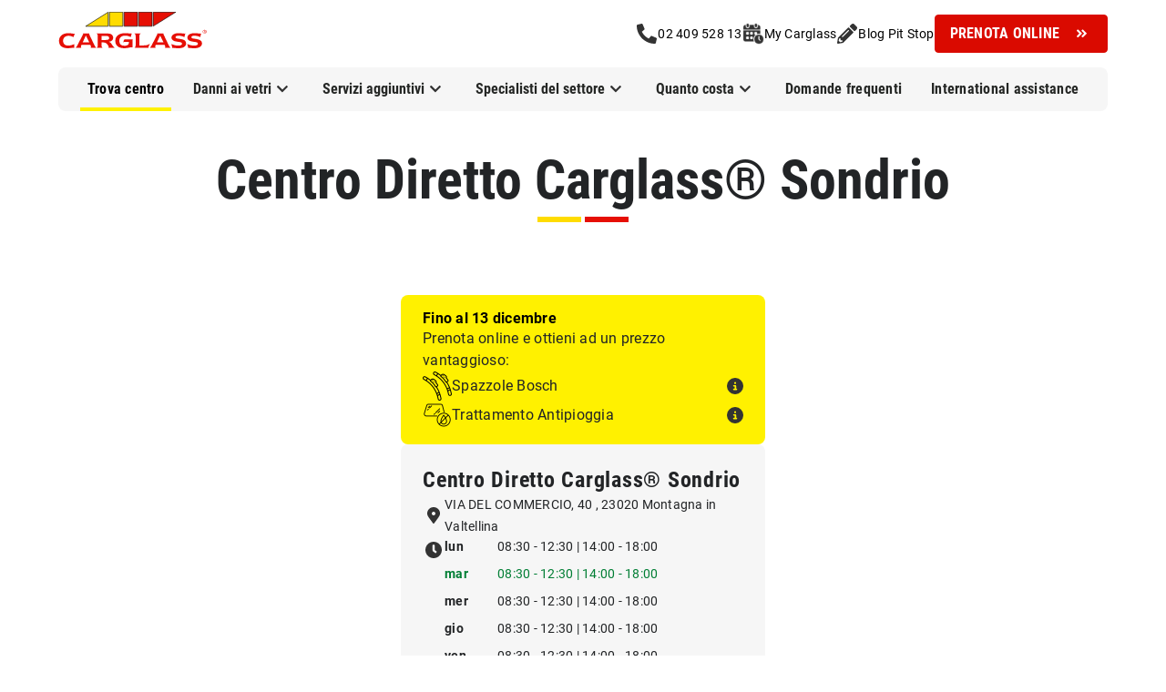

--- FILE ---
content_type: text/html; charset=utf-8
request_url: https://www.carglass.it/vetri/trova-centro/lombardia/sondrio/centro-diretto-carglass-sondrio
body_size: 179287
content:
<!DOCTYPE html><html lang="it"><head>
    <meta charset="utf-8">
    <title>Centro Diretto Carglass® Sondrio | Carglass®</title>
    <base href="/">
    <meta name="viewport" content="width=device-width, initial-scale=1">
    <link rel="icon" type="image/x-icon" href="/favicon.ico">
    <link rel="preload" href="/assets/fonts/worksans/WorkSans-Bold.woff2" as="font" type="font/woff2" crossorigin="anonymous">
    <link rel="preload" href="/assets/fonts/worksans/WorkSans-Regular.woff2" as="font" type="font/woff2" crossorigin="anonymous">
    <link rel="preload" href="/assets/fonts/worksans/WorkSans-SemiBold.woff2" as="font" type="font/woff2" crossorigin="anonymous">
    <link rel="preload" href="/assets/fonts/adobecaslon/Adobe-Caslon-Pro-Bold.woff2" as="font" type="font/woff2" crossorigin="anonymous">
    <link rel="preload" href="/assets/fonts/roboto/roboto-v30-latin-regular.woff2" as="font" type="font/woff2" crossorigin="anonymous">
    <link rel="preload" href="/assets/fonts/roboto/roboto-v30-latin-700.woff2" as="font" type="font/woff2" crossorigin="anonymous">
    <link rel="preload" href="/assets/fonts/roboto-condensed/roboto-condensed-v25-latin-regular.woff2" as="font" type="font/woff2" crossorigin="anonymous">
    <link rel="preload" href="/assets/fonts/roboto-condensed/roboto-condensed-v25-latin-700.woff2" as="font" type="font/woff2" crossorigin="anonymous">
  <link rel="stylesheet" href="/styles.1daf566a49f0cc23.css"><style ng-app-id="carglass-it">[_nghost-carglass-it-c2610690114]{display:flex;min-height:100vh;flex-direction:column}</style><style ng-app-id="carglass-it">.ewp-header-upper[_ngcontent-carglass-it-c1579652373]{background-color:var(--ewp-ui-bg-header, #fafafa);padding-left:1rem;padding-right:1rem}@media (min-width: 576px){.ewp-header-upper[_ngcontent-carglass-it-c1579652373]{padding-left:2rem;padding-right:2rem}}@media (min-width: 768px){.ewp-header-upper[_ngcontent-carglass-it-c1579652373]{padding-left:2.25rem;padding-right:2.25rem}}@media (min-width: 992px){.ewp-header-upper[_ngcontent-carglass-it-c1579652373]{padding-left:3.5rem;padding-right:3.5rem;padding-bottom:var(--ewp-space-desktop-header-tb, 1rem);padding-top:var(--ewp-space-desktop-header-tb, 1rem)}}@media (min-width: 1200px){.ewp-header-upper[_ngcontent-carglass-it-c1579652373]{padding-left:4rem;padding-right:4rem}}.ewp-header-upper[_ngcontent-carglass-it-c1579652373]   .contents-meta[_ngcontent-carglass-it-c1579652373]{grid:"logo links trigger";display:grid;column-gap:0px;grid-auto-rows:max-content;grid-template-columns:1fr min-content min-content}@media screen and (min-width: 992px){.ewp-header-upper[_ngcontent-carglass-it-c1579652373]   .contents-meta[_ngcontent-carglass-it-c1579652373]{grid:"logo links";position:relative;grid-template-columns:1fr min-content;margin:auto;max-width:1296px}}.ewp-header-upper[_ngcontent-carglass-it-c1579652373]   .contents-meta[_ngcontent-carglass-it-c1579652373]   .appointment-cta[_ngcontent-carglass-it-c1579652373]{display:none}@media (min-width: 992px){.ewp-header-upper[_ngcontent-carglass-it-c1579652373]   .contents-meta[_ngcontent-carglass-it-c1579652373]   .appointment-cta[_ngcontent-carglass-it-c1579652373]{display:block}}.ewp-header-upper[_ngcontent-carglass-it-c1579652373]   .contents-meta[_ngcontent-carglass-it-c1579652373]   ewp-header-logo[_ngcontent-carglass-it-c1579652373]{grid-area:logo;align-self:center}.ewp-header-upper[_ngcontent-carglass-it-c1579652373]   .contents-meta[_ngcontent-carglass-it-c1579652373]   ewp-header-quicklinks[_ngcontent-carglass-it-c1579652373]{grid-area:links;align-self:center}.ewp-header-upper[_ngcontent-carglass-it-c1579652373]   .contents-meta[_ngcontent-carglass-it-c1579652373]   ewp-header-menu-trigger[_ngcontent-carglass-it-c1579652373]{grid-area:trigger;align-self:center}@media (min-width: 992px){.ewp-header-upper[_ngcontent-carglass-it-c1579652373]   .contents-meta[_ngcontent-carglass-it-c1579652373]   ewp-header-menu-trigger[_ngcontent-carglass-it-c1579652373]{display:none}}.ewp-header-lower[_ngcontent-carglass-it-c1579652373]{background-color:var(--ewp-ui-bg-navigation, #fafafa);padding-left:1rem;padding-right:1rem}@media (min-width: 576px){.ewp-header-lower[_ngcontent-carglass-it-c1579652373]{padding-left:2rem;padding-right:2rem}}@media (min-width: 768px){.ewp-header-lower[_ngcontent-carglass-it-c1579652373]{padding-left:2.25rem;padding-right:2.25rem}}@media (min-width: 992px){.ewp-header-lower[_ngcontent-carglass-it-c1579652373]{padding-left:3.5rem;padding-right:3.5rem}}@media (min-width: 1200px){.ewp-header-lower[_ngcontent-carglass-it-c1579652373]{padding-left:4rem;padding-right:4rem}}.ewp-header-lower[_ngcontent-carglass-it-c1579652373]   .contents-navigation[_ngcontent-carglass-it-c1579652373]{grid:"navbar navbar navbar";display:grid;column-gap:0px;grid-auto-rows:max-content;grid-template-columns:1fr min-content min-content}@media screen and (min-width: 992px){.ewp-header-lower[_ngcontent-carglass-it-c1579652373]   .contents-navigation[_ngcontent-carglass-it-c1579652373]{grid:"navbar navbar";position:relative;grid-template-columns:1fr min-content;margin:auto;max-width:1296px}}.ewp-header-lower[_ngcontent-carglass-it-c1579652373]   .contents-navigation[_ngcontent-carglass-it-c1579652373]   ewp-header-navbar[_ngcontent-carglass-it-c1579652373]{grid-area:navbar}@media screen and (max-width: 1200px){ewp-mobile-header[_ngcontent-carglass-it-c1579652373]{display:block}ewp-desktop-header[_ngcontent-carglass-it-c1579652373]{display:none}}@media screen and (min-width: 1200px){ewp-mobile-header[_ngcontent-carglass-it-c1579652373]{display:none}ewp-desktop-header[_ngcontent-carglass-it-c1579652373]{display:block}}</style><style ng-app-id="carglass-it">[_nghost-carglass-it-c44842062]{display:block;margin-top:var(--ewp-ui-footer-margin-top, 0)}[_nghost-carglass-it-c44842062]     ewp-text span{color:var(--ewp-ui-copy-light, #FFFFFF)}[_nghost-carglass-it-c44842062]     ewp-headline h4{font-size:var(--ewp-headline-s-font-size, 20px);font-size:var(--ewp-headline-xs-font-size, 16px);line-height:var(--ewp-headline-xs-line-height, 20px);color:var(--ewp-ui-copy-light, #FFFFFF)}@media (min-width: 576px){[_nghost-carglass-it-c44842062]     ewp-headline h4{font-family:var(--ewp-secondary),"Adobe Caslon Pro";line-height:var(--ewp-headline-s-line-height, 25px)}}@media (min-width: 768px){[_nghost-carglass-it-c44842062]     ewp-headline h4{font-size:var(--ewp-headline-m-font-size, 24px);line-height:var(--ewp-headline-m-line-height, 30px)}}[_nghost-carglass-it-c44842062]     ewp-richtext p{margin:0;font-size:var(--ewp-copy-m-font-size, 14px);line-height:var(--ewp-copy-m-line-height, 20px);color:var(--ewp-ui-copy-light, #FFFFFF)}[_nghost-carglass-it-c44842062]     ewp-richtext a{color:var(--ewp-ui-copy-light, #FFFFFF)}</style><style ng-app-id="carglass-it">.ewp-logo[_ngcontent-carglass-it-c3362082583]{position:relative}@media (min-width: 992px){.ewp-logo[_ngcontent-carglass-it-c3362082583]     svg{height:2.5rem;width:auto}}.inline-block[_ngcontent-carglass-it-c3362082583]{height:32px;width:auto}</style><style ng-app-id="carglass-it">.ewp-quicklinks[_ngcontent-carglass-it-c2295501593]{display:grid;grid-auto-columns:max-content;grid-auto-flow:column;align-items:center;justify-self:end}.ewp-quicklinks[_ngcontent-carglass-it-c2295501593]   .action-links[_ngcontent-carglass-it-c2295501593]{--tw-translate-x: .75rem;transform:translate(var(--tw-translate-x),var(--tw-translate-y)) rotate(var(--tw-rotate)) skew(var(--tw-skew-x)) skewY(var(--tw-skew-y)) scaleX(var(--tw-scale-x)) scaleY(var(--tw-scale-y));display:flex;align-items:center}@media screen and (min-width: 992px){.ewp-quicklinks[_ngcontent-carglass-it-c2295501593]   .action-links[_ngcontent-carglass-it-c2295501593]{--tw-translate-x: 0px;transform:translate(var(--tw-translate-x),var(--tw-translate-y)) rotate(var(--tw-rotate)) skew(var(--tw-skew-x)) skewY(var(--tw-skew-y)) scaleX(var(--tw-scale-x)) scaleY(var(--tw-scale-y))}}</style><style ng-app-id="carglass-it">.ewp-menu-trigger[_ngcontent-carglass-it-c91399710]   .icon[_ngcontent-carglass-it-c91399710]{position:relative;display:grid;height:3rem;width:3rem;--tw-translate-x: .75rem;transform:translate(var(--tw-translate-x),var(--tw-translate-y)) rotate(var(--tw-rotate)) skew(var(--tw-skew-x)) skewY(var(--tw-skew-y)) scaleX(var(--tw-scale-x)) scaleY(var(--tw-scale-y));align-items:center;justify-items:center}.ewp-menu-trigger[_ngcontent-carglass-it-c91399710]   .icon[_ngcontent-carglass-it-c91399710]   ewp-icon[_ngcontent-carglass-it-c91399710]{position:absolute}.ewp-menu-trigger[_ngcontent-carglass-it-c91399710]   .icon[_ngcontent-carglass-it-c91399710]   .icon-menu[_ngcontent-carglass-it-c91399710]{opacity:1}.ewp-menu-trigger[_ngcontent-carglass-it-c91399710]   .icon[_ngcontent-carglass-it-c91399710]   .icon-close[_ngcontent-carglass-it-c91399710]{opacity:0}</style><style ng-app-id="carglass-it">@media screen and (max-width: 992px){.adjusted-s-py[_ngcontent-carglass-it-c2825543959]{padding-top:calc(var(--ewp-space-mobile-navigation-tb) - 4px);padding-bottom:calc(var(--ewp-space-mobile-navigation-tb) - 4px)}}@media screen and (min-width: 992px){.adjusted-l-py[_ngcontent-carglass-it-c2825543959]{padding-top:calc(var(--ewp-space-desktop-navigation-level1-tb) - 4px);padding-bottom:calc(var(--ewp-space-desktop-navigation-level1-tb) - 4px)}}.ewp-navbar[_ngcontent-carglass-it-c2825543959]   a[_ngcontent-carglass-it-c2825543959], .ewp-navbar[_ngcontent-carglass-it-c2825543959]   button[_ngcontent-carglass-it-c2825543959]{width:100%}@media screen and (min-width: 992px){.ewp-navbar[_ngcontent-carglass-it-c2825543959]   a[_ngcontent-carglass-it-c2825543959], .ewp-navbar[_ngcontent-carglass-it-c2825543959]   button[_ngcontent-carglass-it-c2825543959]{padding-top:calc(var(--ewp-space-desktop-navigation-level1-tb) - 4px);padding-bottom:calc(var(--ewp-space-desktop-navigation-level1-tb) - 4px)}}@media (min-width: 992px){.ewp-navbar[_ngcontent-carglass-it-c2825543959]   a[_ngcontent-carglass-it-c2825543959], .ewp-navbar[_ngcontent-carglass-it-c2825543959]   button[_ngcontent-carglass-it-c2825543959]{width:fit-content;padding-left:var(--ewp-space-desktop-navigation-level1-lr, .5rem);padding-right:var(--ewp-space-desktop-navigation-level1-lr, .5rem)}}.ewp-navbar[_ngcontent-carglass-it-c2825543959]   a.level-one[_ngcontent-carglass-it-c2825543959], .ewp-navbar[_ngcontent-carglass-it-c2825543959]   button.level-one[_ngcontent-carglass-it-c2825543959]{display:flex;align-items:center;font-weight:700;border-top-width:4px;border-bottom-width:4px;border-top-color:transparent;border-bottom-color:transparent}@media (min-width: 992px){.ewp-navbar[_ngcontent-carglass-it-c2825543959]   a.level-one[_ngcontent-carglass-it-c2825543959], .ewp-navbar[_ngcontent-carglass-it-c2825543959]   button.level-one[_ngcontent-carglass-it-c2825543959]{height:100%}}.ewp-navbar[_ngcontent-carglass-it-c2825543959]   a.level-one[_ngcontent-carglass-it-c2825543959], .ewp-navbar[_ngcontent-carglass-it-c2825543959]   button.level-one[_ngcontent-carglass-it-c2825543959]{color:var(--ewp-ui-text-navigation-level1-default, #545454);font-size:var(--ewp-navigation-level1-font-size, 16px);line-height:var(--ewp-navigation-level1-line-height, 24px)}.ewp-navbar[_ngcontent-carglass-it-c2825543959]   a.level-one.open[_ngcontent-carglass-it-c2825543959], .ewp-navbar[_ngcontent-carglass-it-c2825543959]   button.level-one.open[_ngcontent-carglass-it-c2825543959]{border-bottom-color:var(--ewp-ui-border-navigation-level1-open, #dbdbdb);color:var(--ewp-ui-text-navigation-level1-open, #000000)}.ewp-navbar[_ngcontent-carglass-it-c2825543959]   a.level-one.active[_ngcontent-carglass-it-c2825543959], .ewp-navbar[_ngcontent-carglass-it-c2825543959]   button.level-one.active[_ngcontent-carglass-it-c2825543959]{border-bottom-color:var(--ewp-ui-border-navigation-selected, #ffdc00);color:var(--ewp-ui-text-navigation-level1-selected, #000000)}.ewp-navbar[_ngcontent-carglass-it-c2825543959]   a.level-one[_ngcontent-carglass-it-c2825543959]:hover:not(.active, .open)[_ngcontent-carglass-it-c2825543959], .ewp-navbar[_ngcontent-carglass-it-c2825543959]   button.level-one[_ngcontent-carglass-it-c2825543959]:hover:not(.active, .open)[_ngcontent-carglass-it-c2825543959]{border-bottom-color:var(--ewp-ui-border-navigation-hover, #dbdbdb);color:var(--ewp-ui-text-navigation-level1-hover, #000000)}.ewp-navbar[_ngcontent-carglass-it-c2825543959]   a.level-two[_ngcontent-carglass-it-c2825543959], .ewp-navbar[_ngcontent-carglass-it-c2825543959]   a.level-three[_ngcontent-carglass-it-c2825543959], .ewp-navbar[_ngcontent-carglass-it-c2825543959]   button.level-two[_ngcontent-carglass-it-c2825543959], .ewp-navbar[_ngcontent-carglass-it-c2825543959]   button.level-three[_ngcontent-carglass-it-c2825543959]{display:flex;padding-left:1rem;padding-right:1rem;padding-top:var(--ewp-space-mobile-navigation-tb, 1rem);padding-bottom:var(--ewp-space-mobile-navigation-tb, 1rem)}@media (min-width: 576px){.ewp-navbar[_ngcontent-carglass-it-c2825543959]   a.level-two[_ngcontent-carglass-it-c2825543959], .ewp-navbar[_ngcontent-carglass-it-c2825543959]   a.level-three[_ngcontent-carglass-it-c2825543959], .ewp-navbar[_ngcontent-carglass-it-c2825543959]   button.level-two[_ngcontent-carglass-it-c2825543959], .ewp-navbar[_ngcontent-carglass-it-c2825543959]   button.level-three[_ngcontent-carglass-it-c2825543959]{padding-left:2rem;padding-right:2rem}}@media (min-width: 768px){.ewp-navbar[_ngcontent-carglass-it-c2825543959]   a.level-two[_ngcontent-carglass-it-c2825543959], .ewp-navbar[_ngcontent-carglass-it-c2825543959]   a.level-three[_ngcontent-carglass-it-c2825543959], .ewp-navbar[_ngcontent-carglass-it-c2825543959]   button.level-two[_ngcontent-carglass-it-c2825543959], .ewp-navbar[_ngcontent-carglass-it-c2825543959]   button.level-three[_ngcontent-carglass-it-c2825543959]{padding-left:2.25rem;padding-right:2.25rem}}@media (min-width: 992px){.ewp-navbar[_ngcontent-carglass-it-c2825543959]   a.level-two[_ngcontent-carglass-it-c2825543959], .ewp-navbar[_ngcontent-carglass-it-c2825543959]   a.level-three[_ngcontent-carglass-it-c2825543959], .ewp-navbar[_ngcontent-carglass-it-c2825543959]   button.level-two[_ngcontent-carglass-it-c2825543959], .ewp-navbar[_ngcontent-carglass-it-c2825543959]   button.level-three[_ngcontent-carglass-it-c2825543959]{padding:0}}.ewp-navbar[_ngcontent-carglass-it-c2825543959]   a.level-two[_ngcontent-carglass-it-c2825543959], .ewp-navbar[_ngcontent-carglass-it-c2825543959]   button.level-two[_ngcontent-carglass-it-c2825543959]{text-align:start;font-weight:700;color:var(--ewp-ui-text-navigation-level2-default, #333333);font-size:var(--ewp-navigation-level2-font-size, 16px);line-height:var(--ewp-navigation-level2-line-height, 24px);border-bottom-width:1px;border-bottom-color:var(--ewp-ui-navigation-bar, #f1f1f1)}@media (min-width: 992px){.ewp-navbar[_ngcontent-carglass-it-c2825543959]   a.level-two[_ngcontent-carglass-it-c2825543959], .ewp-navbar[_ngcontent-carglass-it-c2825543959]   button.level-two[_ngcontent-carglass-it-c2825543959]{border-style:none}}.ewp-navbar[_ngcontent-carglass-it-c2825543959]   a.level-two.open[_ngcontent-carglass-it-c2825543959], .ewp-navbar[_ngcontent-carglass-it-c2825543959]   a.level-two.active[_ngcontent-carglass-it-c2825543959], .ewp-navbar[_ngcontent-carglass-it-c2825543959]   button.level-two.open[_ngcontent-carglass-it-c2825543959], .ewp-navbar[_ngcontent-carglass-it-c2825543959]   button.level-two.active[_ngcontent-carglass-it-c2825543959]{color:var(--ewp-ui-text-navigation-level2-selected, #000000)}.ewp-navbar[_ngcontent-carglass-it-c2825543959]   a.level-two[_ngcontent-carglass-it-c2825543959]:hover:not(.active, .open)[_ngcontent-carglass-it-c2825543959], .ewp-navbar[_ngcontent-carglass-it-c2825543959]   button.level-two[_ngcontent-carglass-it-c2825543959]:hover:not(.active, .open)[_ngcontent-carglass-it-c2825543959]{color:var(--ewp-ui-text-navigation-level2-hover, #000000);-webkit-text-decoration-line:underline;text-decoration-line:underline}.ewp-navbar[_ngcontent-carglass-it-c2825543959]   a.level-three[_ngcontent-carglass-it-c2825543959], .ewp-navbar[_ngcontent-carglass-it-c2825543959]   button.level-three[_ngcontent-carglass-it-c2825543959]{font-weight:400;color:var(--ewp-ui-text-navigation-level3-default, #545454);font-size:var(--ewp-navigation-level3-font-size, 16px);line-height:var(--ewp-navigation-level3-line-height, 24px)}.ewp-navbar[_ngcontent-carglass-it-c2825543959]   a.level-three.open[_ngcontent-carglass-it-c2825543959], .ewp-navbar[_ngcontent-carglass-it-c2825543959]   a.level-three.active[_ngcontent-carglass-it-c2825543959], .ewp-navbar[_ngcontent-carglass-it-c2825543959]   button.level-three.open[_ngcontent-carglass-it-c2825543959], .ewp-navbar[_ngcontent-carglass-it-c2825543959]   button.level-three.active[_ngcontent-carglass-it-c2825543959]{color:var(--ewp-ui-text-navigation-level3-selected, #000000)}.ewp-navbar[_ngcontent-carglass-it-c2825543959]   a.level-three[_ngcontent-carglass-it-c2825543959]:hover:not(.active, .open)[_ngcontent-carglass-it-c2825543959], .ewp-navbar[_ngcontent-carglass-it-c2825543959]   button.level-three[_ngcontent-carglass-it-c2825543959]:hover:not(.active, .open)[_ngcontent-carglass-it-c2825543959]{color:var(--ewp-ui-text-navigation-level3-hover, #000000);-webkit-text-decoration-line:underline;text-decoration-line:underline}.ewp-navbar[_ngcontent-carglass-it-c2825543959]   div.level-one[_ngcontent-carglass-it-c2825543959]{display:flex;align-items:center;font-weight:700;border-top-width:4px;border-bottom-width:4px;border-top-color:transparent;border-bottom-color:transparent}@media (min-width: 992px){.ewp-navbar[_ngcontent-carglass-it-c2825543959]   div.level-one[_ngcontent-carglass-it-c2825543959]{height:100%}}.ewp-navbar[_ngcontent-carglass-it-c2825543959]   div.level-one[_ngcontent-carglass-it-c2825543959]{color:var(--ewp-ui-text-navigation-level1-default, #545454);font-size:var(--ewp-navigation-level1-font-size, 16px);line-height:var(--ewp-navigation-level1-line-height, 24px)}@media (min-width: 992px){.ewp-navbar[_ngcontent-carglass-it-c2825543959]   div.level-one[_ngcontent-carglass-it-c2825543959]{padding-bottom:0}}.ewp-navbar[_ngcontent-carglass-it-c2825543959]   div.level-one.open[_ngcontent-carglass-it-c2825543959]{border-bottom-color:var(--ewp-ui-border-navigation-level1-open, #dbdbdb);color:var(--ewp-ui-text-navigation-level1-open, #000000)}.ewp-navbar[_ngcontent-carglass-it-c2825543959]   div.level-one.active[_ngcontent-carglass-it-c2825543959]{border-bottom-color:var(--ewp-ui-border-navigation-selected, #ffdc00);color:var(--ewp-ui-text-navigation-level1-selected, #000000)}.ewp-navbar[_ngcontent-carglass-it-c2825543959]   div.level-one[_ngcontent-carglass-it-c2825543959]:hover:not(.active, .open)[_ngcontent-carglass-it-c2825543959]{border-bottom-color:var(--ewp-ui-border-navigation-hover, #dbdbdb);color:var(--ewp-ui-text-navigation-level1-hover, #000000)}.ewp-navbar[_ngcontent-carglass-it-c2825543959]   div.level-two[_ngcontent-carglass-it-c2825543959] > a[_ngcontent-carglass-it-c2825543959], .ewp-navbar[_ngcontent-carglass-it-c2825543959]   div.level-two[_ngcontent-carglass-it-c2825543959] > button[_ngcontent-carglass-it-c2825543959]{font-weight:700;color:var(--ewp-ui-text-navigation-level2-default, #333333);font-size:var(--ewp-navigation-level2-font-size, 16px);line-height:var(--ewp-navigation-level2-line-height, 24px)}.ewp-navbar[_ngcontent-carglass-it-c2825543959]   div.level-two[_ngcontent-carglass-it-c2825543959] > a.open[_ngcontent-carglass-it-c2825543959], .ewp-navbar[_ngcontent-carglass-it-c2825543959]   div.level-two[_ngcontent-carglass-it-c2825543959] > a.active[_ngcontent-carglass-it-c2825543959], .ewp-navbar[_ngcontent-carglass-it-c2825543959]   div.level-two[_ngcontent-carglass-it-c2825543959] > button.open[_ngcontent-carglass-it-c2825543959], .ewp-navbar[_ngcontent-carglass-it-c2825543959]   div.level-two[_ngcontent-carglass-it-c2825543959] > button.active[_ngcontent-carglass-it-c2825543959]{color:var(--ewp-ui-text-navigation-level2-selected, #000000)}.ewp-navbar[_ngcontent-carglass-it-c2825543959]   div.level-two[_ngcontent-carglass-it-c2825543959] > a[_ngcontent-carglass-it-c2825543959]:hover:not(.active, .open)[_ngcontent-carglass-it-c2825543959], .ewp-navbar[_ngcontent-carglass-it-c2825543959]   div.level-two[_ngcontent-carglass-it-c2825543959] > button[_ngcontent-carglass-it-c2825543959]:hover:not(.active, .open)[_ngcontent-carglass-it-c2825543959]{color:var(--ewp-ui-text-navigation-level2-hover, #000000);-webkit-text-decoration-line:underline;text-decoration-line:underline}span.caret[_ngcontent-carglass-it-c2825543959]{width:24px;height:24px}.ewp-caret-icon[_ngcontent-carglass-it-c2825543959]   svg[_ngcontent-carglass-it-c2825543959]{width:100%;height:100%}.switch-language-text[_ngcontent-carglass-it-c2825543959]{color:var(--ewp-ui-text-navigation-meta-selected)}</style><style ng-app-id="carglass-it">[_nghost-carglass-it-c4150841291]   .primary[_ngcontent-carglass-it-c4150841291]{background-color:var(--ewp-ui-bg-cta-primary-default, #E60F04)}[_nghost-carglass-it-c4150841291]   .primary[_ngcontent-carglass-it-c4150841291]:hover{background-color:var(--ewp-ui-bg-cta-primary-hover, #9B0B03)}[_nghost-carglass-it-c4150841291]   .primary[_ngcontent-carglass-it-c4150841291]{border-radius:var(--ewp-cta-border-radius, 4px);border-width:1px;border-color:var(--ewp-ui-bg-cta-primary-default, #E60F04)}[_nghost-carglass-it-c4150841291]   .primary[_ngcontent-carglass-it-c4150841291]:hover{border-color:var(--ewp-ui-bg-cta-primary-hover, #9B0B03)}[_nghost-carglass-it-c4150841291]   .primary[_ngcontent-carglass-it-c4150841291]{font-family:var(--ewp-funnel-entry-cta),"Work Sans";font-weight:var(--ewp-fw-bold, 600);color:var(--ewp-ui-text-cta-primary, #FFFFFF)}[_nghost-carglass-it-c4150841291]   .secondary[_ngcontent-carglass-it-c4150841291]{background-color:var(--ewp-ui-bg-cta-secondary-default, #ffffff)}[_nghost-carglass-it-c4150841291]   .secondary[_ngcontent-carglass-it-c4150841291]:hover{background-color:var(--ewp-ui-bg-cta-secondary-hover, #DBDBDB)}[_nghost-carglass-it-c4150841291]   .secondary[_ngcontent-carglass-it-c4150841291]{border-radius:var(--ewp-cta-border-radius, 4px);border-width:1px;border-color:var(--ewp-ui-bg-cta-secondary-default, #ffffff)}[_nghost-carglass-it-c4150841291]   .secondary[_ngcontent-carglass-it-c4150841291]:hover{border-color:var(--ewp-ui-bg-cta-secondary-hover, #DBDBDB)}[_nghost-carglass-it-c4150841291]   .secondary[_ngcontent-carglass-it-c4150841291]{font-family:var(--ewp-cta-secondary-font),"Work Sans";font-weight:var(--ewp-fw-bold, 600);color:var(--ewp-ui-text-cta-secondary, #333333)}[_nghost-carglass-it-c4150841291]   .tertiary[_ngcontent-carglass-it-c4150841291]{border-radius:var(--ewp-cta-border-radius, 4px);background-color:var(--ewp-ui-bg-cta-tertiary-default, transparent)}[_nghost-carglass-it-c4150841291]   .tertiary[_ngcontent-carglass-it-c4150841291]:hover{background-color:var(--ewp-ui-bg-cta-tertiary-hover, transparent)}[_nghost-carglass-it-c4150841291]   .tertiary[_ngcontent-carglass-it-c4150841291]{font-family:var(--ewp-cta-tertiary-font),"Work Sans";font-weight:var(--ewp-fw-bold, 600);color:var(--ewp-ui-text-cta-tertiary, #333333);border-width:1px;border-color:var(--ewp-ui-border-cta-tertiary-default, #363636)}[_nghost-carglass-it-c4150841291]   .tertiary[_ngcontent-carglass-it-c4150841291]:hover{border-color:var(--ewp-ui-border-cta-tertiary-hover, #000000);--tw-shadow: 0px 0px 0px 1px rgba(54, 54, 54, 1);--tw-shadow-colored: 0px 0px 0px 1px var(--tw-shadow-color);box-shadow:var(--tw-ring-offset-shadow, 0 0 #0000),var(--tw-ring-shadow, 0 0 #0000),var(--tw-shadow);--tw-shadow-color: var(--ewp-ui-border-cta-tertiary-hover, #000000);--tw-shadow: var(--tw-shadow-colored) }[_nghost-carglass-it-c4150841291]   .color-bg[_ngcontent-carglass-it-c4150841291]{width:100%;border-radius:0;display:flex;align-items:center;justify-content:center}[_nghost-carglass-it-c4150841291]   .color-bg[_ngcontent-carglass-it-c4150841291]   span[_ngcontent-carglass-it-c4150841291]{width:auto}[_nghost-carglass-it-c4150841291]   .text[_ngcontent-carglass-it-c4150841291]{background-color:var(--ewp-ui-bg-cta-text-default, transparent)}[_nghost-carglass-it-c4150841291]   .text[_ngcontent-carglass-it-c4150841291]:hover{background-color:var(--ewp-ui-bg-cta-text-hover, transparent)}[_nghost-carglass-it-c4150841291]   .text[_ngcontent-carglass-it-c4150841291]{font-family:var(--ewp-cta-text-font),"Work Sans";font-weight:var(--ewp-fw-bold, 600);color:var(--ewp-ui-text-cta-text, #E60F04)}[_nghost-carglass-it-c4150841291]   .text[_ngcontent-carglass-it-c4150841291]:hover{-webkit-text-decoration-line:underline;text-decoration-line:underline;text-underline-offset:var(--ewp-cta-text-underline-offset, 2px)}[_nghost-carglass-it-c4150841291]   .text[_ngcontent-carglass-it-c4150841291]{text-decoration-thickness:var(--ewp-cta-text-decoration-thickness-default, 0)}[_nghost-carglass-it-c4150841291]   .text[_ngcontent-carglass-it-c4150841291]:hover{text-decoration-thickness:var(--ewp-cta-text-thickness-decoration-hover, 1px)}[_nghost-carglass-it-c4150841291]   .fill-text-color[_ngcontent-carglass-it-c4150841291]     svg-icon path, [_nghost-carglass-it-c4150841291]   .fill-text-cta[_ngcontent-carglass-it-c4150841291]     svg-icon path{fill:currentColor;fill:currentcolor}</style><style ng-app-id="carglass-it">[_nghost-carglass-it-c2422913139]     a{cursor:pointer;font-weight:var(--ewp-fw-normal, 400);color:var(--ewp-ui-copy-link, #E60F04);-webkit-text-decoration-line:underline;text-decoration-line:underline}[_nghost-carglass-it-c2422913139]     a:visited{color:var(--ewp-ui-copy-link-visited, #9B0B03)}[_nghost-carglass-it-c2422913139]     a:hover{color:var(--ewp-ui-copy-link-hover, #9B0B03)}[_nghost-carglass-it-c2422913139]     h3{font-family:var(--ewp-headline-h3-font),"Adobe Caslon Pro";font-weight:700;color:var(--ewp-ui-headline-dark, #000000);font-size:var(--ewp-headline-s-font-size, 20px);line-height:var(--ewp-headline-s-line-height, 25px)}@media (min-width: 768px){[_nghost-carglass-it-c2422913139]     h3{font-size:var(--ewp-headline-m-font-size, 24px);line-height:var(--ewp-headline-m-line-height, 30px)}}@media (min-width: 992px){[_nghost-carglass-it-c2422913139]     h3{font-size:var(--ewp-headline-l-font-size, 32px);line-height:var(--ewp-headline-l-line-height, 40px)}}[_nghost-carglass-it-c2422913139]     ul{margin-top:1rem;margin-bottom:1rem;margin-left:.5rem;list-style-position:outside;list-style-type:disc;padding-left:1.25rem}[_nghost-carglass-it-c2422913139]     ul li{margin-top:.375rem;margin-bottom:.375rem}[_nghost-carglass-it-c2422913139]     ol{margin-top:1rem;margin-bottom:1rem;margin-left:.5rem;list-style-position:outside;list-style-type:decimal;padding-left:1.25rem}[_nghost-carglass-it-c2422913139]     ol li{margin-top:.375rem;margin-bottom:.375rem}[_nghost-carglass-it-c2422913139]     td, [_nghost-carglass-it-c2422913139]     th{border-collapse:collapse;border-width:1px;border-color:var(--ewp-ui-border-select-checkcircle-default, #333333);padding-left:var(--ewp-table-td-th-padding-x, 8px);padding-right:var(--ewp-table-td-th-padding-x, 8px);padding-top:var(--ewp-table-td-th-padding-y, 16px);padding-bottom:var(--ewp-table-td-th-padding-y, 16px)}[_nghost-carglass-it-c2422913139]     th{background-color:var(--ewp-ui-bg-cta-secondary-default, #ffffff)}[_nghost-carglass-it-c2422913139]     p.text-align-left{text-align:left}[_nghost-carglass-it-c2422913139]     p.text-align-center{text-align:center}[_nghost-carglass-it-c2422913139] [_nghost-carglass-it-c2422913139]     p.text-align-center   ul{list-style-position:inside;padding-left:0}.text-center[_nghost-carglass-it-c2422913139]     ul{list-style-position:inside;padding-left:0}</style><style ng-app-id="carglass-it">[_nghost-carglass-it-c4042513036]     p{margin-bottom:0!important}</style><style ng-app-id="carglass-it">[_nghost-carglass-it-c3330927645]{display:flex;flex-direction:column;width:100%;height:max-content}</style><style ng-app-id="carglass-it">[_nghost-carglass-it-c112550899]{flex:1 1 auto}</style><style ng-app-id="carglass-it">[_nghost-carglass-it-c2865537429]   ewp-icon[_ngcontent-carglass-it-c2865537429]     svg-icon path{fill:var(--ewp-ui-text-subline, #6D6D6D)}</style><link rel="alternate" hreflang="it" href="http://www.carglass.it/centre-de-services-template"><style ng-app-id="carglass-it">[_nghost-carglass-it-c1082490300]     sup{top:-.8em;font-size:50%}[_nghost-carglass-it-c1082490300]     em{position:relative;z-index:1;display:inline-block;font-style:normal}[_nghost-carglass-it-c1082490300]     em:after{position:absolute;bottom:-0px;left:0;z-index:-1;display:block;height:6px;width:100%;content:var(--tw-content);background-color:var(--ewp-ui-text-headline-underline, #FFDC00)}</style><style ng-app-id="carglass-it">[_nghost-carglass-it-c2198241163]{display:block}@media (width >= 992px){.apply-max[_ngcontent-carglass-it-c2198241163]{width:67%}}@media (width >= 769px){.apply-width[_ngcontent-carglass-it-c2198241163]{width:33%}}.mobile-max[_ngcontent-carglass-it-c2198241163]{max-width:400px}.grid-container[_ngcontent-carglass-it-c2198241163]{display:flex;align-items:flex-start;gap:2rem}ewp-branch-card[_ngcontent-carglass-it-c2198241163], ewp-conversational[_ngcontent-carglass-it-c2198241163], ewp-branch-map[_ngcontent-carglass-it-c2198241163], ewp-picture[_ngcontent-carglass-it-c2198241163]{margin:0;padding:0}@media (width <= 768px){.grid-container[_ngcontent-carglass-it-c2198241163]{flex-direction:column;align-items:center;gap:3rem}}  .grid-map{height:100%!important;width:100%!important;margin-top:0!important}@media (width <= 768px){  .grid-map{max-width:400px!important;margin:0 auto}}.map-container[_ngcontent-carglass-it-c2198241163]     ewp-branch-map div:first-child{height:100%;width:100%}.map-container[_ngcontent-carglass-it-c2198241163]     .mapboxgl-ctrl{width:unset!important}</style><style ng-app-id="carglass-it">.card-container[_ngcontent-carglass-it-c2967357018]{margin-left:auto;margin-right:auto;display:flex;height:100%;width:100%;flex-shrink:0;scroll-snap-align:start;flex-direction:column;gap:1.5rem;overflow:hidden;border-radius:.5rem;padding:1.5rem;background-color:var(--ewp-ui-bg-container-primary, #FFFFFF)}.rigid-width[_ngcontent-carglass-it-c2967357018]{width:var(--card-width)}.flexible-width[_ngcontent-carglass-it-c2967357018]{min-width:296px;max-width:400px}.branch-card[_ngcontent-carglass-it-c2967357018]{display:flex;flex:1 1 0%;justify-content:space-between;gap:.5rem}.branch-open[_ngcontent-carglass-it-c2967357018]{border-radius:.25rem;padding:.25rem .5rem;--tw-text-opacity: 1;color:rgb(255 255 255 / var(--tw-text-opacity));background-color:var(--ewp-ui-bg-feedback-success, #0C9D6F)}.branch-closed[_ngcontent-carglass-it-c2967357018]{border-radius:.25rem;padding:.25rem .5rem;--tw-text-opacity: 1;color:rgb(255 255 255 / var(--tw-text-opacity));background-color:var(--ewp-ui-border-feedback-error, #E60F04)}  .link-headline>h3,   .link-headline>h4, .link-text[_ngcontent-carglass-it-c2967357018]{-webkit-text-decoration-line:underline;text-decoration-line:underline;color:var(--ewp-ui-copy-link, #E60F04)}  .link-headline>h3:hover,   .link-headline>h4:hover, .link-text[_ngcontent-carglass-it-c2967357018]:hover{color:var(--ewp-ui-bg-cta-primary-hover, #9B0B03)}.ui-text-copy-dark[_ngcontent-carglass-it-c2967357018]{color:var(--ewp-ui-copy-dark, #333333)}  .card-container ewp-usp .ui-text-copy-dark{text-align:center;font-weight:400;color:var(--ewp-ui-bg-container-dark, #333333)}.ui-text-feedback-success[_ngcontent-carglass-it-c2967357018]{color:var(--ewp-ui-text-feedback-success, #007e34);font-size:var(--ewp-copy-m-normal, 14px);font-style:normal;font-weight:var(--ewp-fontweight-regular, 700);line-height:150%}.icon-label[_ngcontent-carglass-it-c2967357018]{display:flex;line-height:var(--ewp-navigation-level1-line-height, 24px)}.book-now-button[_ngcontent-carglass-it-c2967357018]{display:flex;height:2.5rem;width:100%;flex-direction:row;align-items:center;justify-content:center;border-radius:var(--ewp-cta-border-radius, 4px);background-color:var(--ewp-ui-bg-cta-primary-default, #E60F04);color:var(--ewp-ui-bg-btn-round-default, #ffffff)}.book-now-button[_ngcontent-carglass-it-c2967357018]:hover{background-color:var(--ewp-ui-bg-cta-primary-hover, #9B0B03)}.collapsible[_ngcontent-carglass-it-c2967357018]{-webkit-text-decoration-line:underline;text-decoration-line:underline;font-size:var(--ewp-copy-m-font-size, 14px);color:var(--theme-color-link-secondary-default, #6E6E6E)}.clock-container[_ngcontent-carglass-it-c2967357018]{margin-top:2px;align-self:flex-start}.divider[_ngcontent-carglass-it-c2967357018]{height:0px;width:auto;flex:none;align-self:stretch;border-bottom-width:2px;--tw-border-opacity: 1;border-color:rgb(209 213 219 / var(--tw-border-opacity))}  .card-container ewp-usp .text-ewp-ui-headline-dark,   .card-container ewp-usp .text-ewp-ui-copy-dark{text-align:center;font-weight:400;color:var(--ewp-ui-bg-container-dark, #333333)}  .card-container ewp-usp .l-flex-row{flex-direction:column;align-items:center}  .card-container ewp-usp .l-mr-2{margin-right:0}.card-container.selected[_ngcontent-carglass-it-c2967357018]{background-color:var(--ewp-ui-bg-branch-card-selected, #EEEEEE)}.address-directions-container[_ngcontent-carglass-it-c2967357018]{display:flex;flex-direction:column;gap:.25rem}.buttons-container[_ngcontent-carglass-it-c2967357018]{margin-top:auto;display:flex;flex-direction:column;gap:.5rem}.phone-appointment-container[_ngcontent-carglass-it-c2967357018]{display:flex;flex-wrap:wrap;column-gap:1.5rem;row-gap:.5rem}.phone-appointment-container[_ngcontent-carglass-it-c2967357018] > div[_ngcontent-carglass-it-c2967357018]{flex:1 1 0%;white-space:nowrap}  .branch-card-cta>a{width:auto!important;display:flex;justify-content:center}  .branch-card-cta>a span{text-align:center}  .card-container ewp-usp>div>div:nth-child(n+4){display:none}  .card-container ewp-usp svg-icon{justify-content:center}.mobile-single-card-overlay[_ngcontent-carglass-it-c2967357018]{max-width:calc(100% - 16px)}</style><style ng-app-id="carglass-it">.standalone-map[_ngcontent-carglass-it-c269729819]{aspect-ratio:1/1;height:auto;width:100%;border-radius:8px}@media (min-width: 576px){.standalone-map[_ngcontent-carglass-it-c269729819]{height:300px}}@media (min-width: 768px){.standalone-map[_ngcontent-carglass-it-c269729819]{margin-left:auto;margin-right:auto;margin-top:1.75rem}}.grid-map[_ngcontent-carglass-it-c269729819]{aspect-ratio:1/1;height:auto;width:100%;border-radius:8px}@media (min-width: 768px){.grid-map[_ngcontent-carglass-it-c269729819]{margin-top:1.75rem}}.mobile-map[_ngcontent-carglass-it-c269729819]{aspect-ratio:1/2;height:auto;width:100%;border-radius:8px}</style><style ng-app-id="carglass-it">[_nghost-carglass-it-c2084938319]   ewp-icon[_ngcontent-carglass-it-c2084938319]     svg-icon svg{height:auto}@media (min-width: 992px){[_nghost-carglass-it-c2084938319]   ewp-icon[_ngcontent-carglass-it-c2084938319]     svg-icon svg{height:3rem}}[_nghost-carglass-it-c2084938319]   ewp-text[_ngcontent-carglass-it-c2084938319]    {line-height:normal}[_nghost-carglass-it-c2084938319]     ewp-text{-webkit-hyphens:auto;hyphens:auto;overflow-wrap:break-word}</style><style ng-app-id="carglass-it">.call-btn[_ngcontent-carglass-it-c3434436013]{display:flex;height:2.5rem;width:100%;cursor:pointer;align-items:center;justify-content:center;gap:.75rem;border-radius:var(--ewp-cta-border-radius, 4px);font-size:var(--ewp-interactive-l-font-size, 16px);font-weight:var(--ewp-fw-bold, 600)}.fill-text-color[_ngcontent-carglass-it-c3434436013]     svg-icon path{fill:currentColor}.call-btn-container.disabled[_ngcontent-carglass-it-c3434436013]{pointer-events:none}.call-btn[_ngcontent-carglass-it-c3434436013]:hover{--tw-bg-opacity: 1;background-color:rgb(209 213 219 / var(--tw-bg-opacity))}.button-border[_ngcontent-carglass-it-c3434436013]{border-width:1px;border-color:var(--ewp-ui-border-cta-tertiary-default, #363636);padding:.75rem}</style><style ng-app-id="carglass-it">.branch-promo[_ngcontent-carglass-it-c2514963422]{display:flex;flex-direction:column;align-items:flex-start;justify-content:center;gap:1.5rem;border-radius:.5rem;background-color:var(--ewp-ui-bg-container-loud, #FFDC00);padding:1rem 1.5rem}.tooltip-container[_ngcontent-carglass-it-c2514963422]     svg-icon{background-color:var(--ewp-ui-bg-container-loud, #FFDC00)}  ewp-icon.usp-icon   svg{height:2rem;width:2rem}</style><style ng-app-id="carglass-it">.tooltip-container.right[_ngcontent-carglass-it-c1506522211]{position:absolute;z-index:50;margin-left:2rem;--tw-translate-y: -50%;transform:translate(var(--tw-translate-x),var(--tw-translate-y)) rotate(var(--tw-rotate)) skew(var(--tw-skew-x)) skewY(var(--tw-skew-y)) scaleX(var(--tw-scale-x)) scaleY(var(--tw-scale-y));border-radius:.5rem;border-width:1px;--tw-bg-opacity: 1;background-color:rgb(255 255 255 / var(--tw-bg-opacity));padding:.75rem;opacity:0;--tw-shadow: 0 10px 15px -3px rgb(0 0 0 / .1), 0 4px 6px -4px rgb(0 0 0 / .1);--tw-shadow-colored: 0 10px 15px -3px var(--tw-shadow-color), 0 4px 6px -4px var(--tw-shadow-color);box-shadow:var(--tw-ring-offset-shadow, 0 0 #0000),var(--tw-ring-shadow, 0 0 #0000),var(--tw-shadow);transition-property:opacity;transition-timing-function:cubic-bezier(.4,0,.2,1);transition-duration:.3s;top:50%;width:300px}.tooltip-arrow.right[_ngcontent-carglass-it-c1506522211]{position:absolute;top:50%;height:.75rem;width:.75rem;--tw-translate-y: -50%;--tw-rotate: 45deg;transform:translate(var(--tw-translate-x),var(--tw-translate-y)) rotate(var(--tw-rotate)) skew(var(--tw-skew-x)) skewY(var(--tw-skew-y)) scaleX(var(--tw-scale-x)) scaleY(var(--tw-scale-y));border-width:0px;--tw-border-opacity: 1;border-color:rgb(229 231 235 / var(--tw-border-opacity));--tw-bg-opacity: 1;background-color:rgb(255 255 255 / var(--tw-bg-opacity));right:97%;z-index:-1}.tooltip-container.left[_ngcontent-carglass-it-c1506522211]{position:absolute;margin-right:2rem;--tw-translate-y: -50%;transform:translate(var(--tw-translate-x),var(--tw-translate-y)) rotate(var(--tw-rotate)) skew(var(--tw-skew-x)) skewY(var(--tw-skew-y)) scaleX(var(--tw-scale-x)) scaleY(var(--tw-scale-y));border-radius:.5rem;border-width:1px;--tw-bg-opacity: 1;background-color:rgb(255 255 255 / var(--tw-bg-opacity));padding:.75rem;opacity:0;--tw-shadow: 0 10px 15px -3px rgb(0 0 0 / .1), 0 4px 6px -4px rgb(0 0 0 / .1);--tw-shadow-colored: 0 10px 15px -3px var(--tw-shadow-color), 0 4px 6px -4px var(--tw-shadow-color);box-shadow:var(--tw-ring-offset-shadow, 0 0 #0000),var(--tw-ring-shadow, 0 0 #0000),var(--tw-shadow);transition-property:opacity;transition-timing-function:cubic-bezier(.4,0,.2,1);transition-duration:.3s;top:-65%;width:300px;transform:translate(-103%);z-index:100}.tooltip-arrow.left[_ngcontent-carglass-it-c1506522211]{position:absolute;right:-5px;height:.75rem;width:.75rem;--tw-translate-y: -50%;--tw-rotate: 45deg;transform:translate(var(--tw-translate-x),var(--tw-translate-y)) rotate(var(--tw-rotate)) skew(var(--tw-skew-x)) skewY(var(--tw-skew-y)) scaleX(var(--tw-scale-x)) scaleY(var(--tw-scale-y));border-width:0px;--tw-border-opacity: 1;border-color:rgb(229 231 235 / var(--tw-border-opacity));--tw-bg-opacity: 1;background-color:rgb(255 255 255 / var(--tw-bg-opacity));top:20px;transform:translate(-100%),translateY(-100%);z-index:-1}.tooltip-container.left.small[_ngcontent-carglass-it-c1506522211]{width:200px}.tooltip-container.show[_ngcontent-carglass-it-c1506522211]{opacity:1}</style><style ng-app-id="carglass-it">[_nghost-carglass-it-c4217139674]{--ewp-flexible-branch-carousel-pagination-dot-bg: #fff;--ewp-flexible-branch-carousel-pagination-dot-bg-active: #ffdc00;--ewp-flexible-branch-carousel-pagination-dot-shadow: #0000;--ewp-flexible-branch-carousel-pagination-arrow-border-color: #000;--ewp-flexible-branch-carousel-cards-spacing-small: 1rem ;--ewp-flexible-branch-carousel-cards-spacing-medium: 1.5rem ;--ewp-flexible-branch-carousel-cards-spacing-large: 3rem ;--ewp-flexible-branch-carousel-headline-margin-small: 1.75rem ;--ewp-flexible-branch-carousel-headline-margin-medium: 2rem ;--ewp-flexible-branch-carousel-headline-margin-large: 3rem ;--ewp-flexible-branch-carousel-pagination-size: 3rem ;--ewp-flexible-branch-carousel-card-width-small: 220px;--ewp-flexible-branch-carousel-card-width-medium: 288px;--ewp-flexible-branch-carousel-card-width-large: 400px}[_nghost-carglass-it-c4217139674]   .ewp-flexible-branch-carousel-headline[_ngcontent-carglass-it-c4217139674]{display:block;margin-bottom:var(--ewp-flexible-branch-carousel-headline-margin-small)}[_nghost-carglass-it-c4217139674]   .ewp-flexible-branch-carousel[_ngcontent-carglass-it-c4217139674]{display:flex;flex-direction:row;overflow-x:auto;scroll-snap-align:start;scroll-snap-type:x mandatory;scroll-behavior:revert;scrollbar-width:none;margin-right:-1rem}[_nghost-carglass-it-c4217139674]   .ewp-flexible-branch-carousel[_ngcontent-carglass-it-c4217139674] > [_ngcontent-carglass-it-c4217139674]:not([hidden]) ~ [_ngcontent-carglass-it-c4217139674]:not([hidden]){margin-left:var(--ewp-flexible-branch-carousel-cards-spacing-small)}[_nghost-carglass-it-c4217139674]   .ewp-flexible-branch-carousel[_ngcontent-carglass-it-c4217139674]::-webkit-scrollbar{display:none}[_nghost-carglass-it-c4217139674]   .ewp-flexible-branch-carousel.no-navigation[_ngcontent-carglass-it-c4217139674]{justify-content:center}[_nghost-carglass-it-c4217139674]   .ewp-flexible-branch-carousel.no-transition[_ngcontent-carglass-it-c4217139674]{scroll-behavior:auto}[_nghost-carglass-it-c4217139674]   .ewp-flexible-branch-carousel.center-items[_ngcontent-carglass-it-c4217139674]{justify-items:center}[_nghost-carglass-it-c4217139674]   .ewp-flexible-branch-carousel[_ngcontent-carglass-it-c4217139674]   .ewp-card-container.hide[_ngcontent-carglass-it-c4217139674]{display:none}[_nghost-carglass-it-c4217139674]   .ewp-pagination[_ngcontent-carglass-it-c4217139674]{position:relative;display:flex;flex-direction:row;align-items:center;justify-content:center;height:3rem;margin-top:1.5rem}[_nghost-carglass-it-c4217139674]   .ewp-pagination.hide[_ngcontent-carglass-it-c4217139674]{display:none}[_nghost-carglass-it-c4217139674]   .ewp-pagination[_ngcontent-carglass-it-c4217139674]   .pagination-dots[_ngcontent-carglass-it-c4217139674]   li[_ngcontent-carglass-it-c4217139674]{display:inline-block;height:.75rem;width:.75rem;margin-left:.25rem;margin-right:.25rem;border-radius:9999px;background-color:var(--ewp-ui-bg-select-default, var(--ewp-flexible-branch-carousel-pagination-dot-bg));cursor:pointer;box-shadow:0 0 var(--ewp-flexible-branch-carousel-pagination-dot-shadow),0 0 var(--ewp-flexible-branch-carousel-pagination-dot-shadow),0 2px 8px #00000014;transition-duration:.3s}[_nghost-carglass-it-c4217139674]   .ewp-pagination[_ngcontent-carglass-it-c4217139674]   .pagination-dots[_ngcontent-carglass-it-c4217139674]   li.active[_ngcontent-carglass-it-c4217139674]{width:1.25rem;background-color:var(--ewp-ui-bg-select-selected, var(--ewp-flexible-branch-carousel-pagination-dot-bg-active));transition-property:width;transition-timing-function:cubic-bezier(.4,0,.2,1);transition-duration:.15s}[_nghost-carglass-it-c4217139674]   .ewp-pagination[_ngcontent-carglass-it-c4217139674]   .pagination-arrows[_ngcontent-carglass-it-c4217139674]{display:none;position:absolute;bottom:0;right:0;height:var(--ewp-flexible-branch-carousel-pagination-size);gap:.5rem}[_nghost-carglass-it-c4217139674]   .ewp-pagination[_ngcontent-carglass-it-c4217139674]   .pagination-arrows[_ngcontent-carglass-it-c4217139674]   button[_ngcontent-carglass-it-c4217139674]     ewp-icon svg-icon:not(:empty){display:inline-flex;justify-content:center;align-items:center;height:var(--ewp-flexible-branch-carousel-pagination-size);width:var(--ewp-flexible-branch-carousel-pagination-size);border-radius:4px;border:2px solid var(--ewp-flexible-branch-carousel-pagination-arrow-border-color);cursor:pointer}@media screen and (width >= 576px){[_nghost-carglass-it-c4217139674]   .ewp-flexible-branch-carousel[_ngcontent-carglass-it-c4217139674]{margin-right:-2rem}[_nghost-carglass-it-c4217139674]   .ewp-flexible-branch-carousel[_ngcontent-carglass-it-c4217139674] > [_ngcontent-carglass-it-c4217139674]:not([hidden]) ~ [_ngcontent-carglass-it-c4217139674]:not([hidden]){margin-left:var(--ewp-flexible-branch-carousel-cards-spacing-medium)}}@media screen and (width >= 768px){[_nghost-carglass-it-c4217139674]   .ewp-flexible-branch-carousel[_ngcontent-carglass-it-c4217139674]{margin-right:-2.25rem}[_nghost-carglass-it-c4217139674]   .ewp-pagination[_ngcontent-carglass-it-c4217139674]   .pagination-arrows[_ngcontent-carglass-it-c4217139674]{display:flex}[_nghost-carglass-it-c4217139674]   .ewp-flexible-branch-carousel-headline[_ngcontent-carglass-it-c4217139674]{margin-bottom:var(--ewp-flexible-branch-carousel-headline-margin-medium)}}@media screen and (width >= 992px){[_nghost-carglass-it-c4217139674]   .ewp-flexible-branch-carousel[_ngcontent-carglass-it-c4217139674]{margin-right:-3.5rem}}@media screen and (width >= 1200px){[_nghost-carglass-it-c4217139674]   .ewp-flexible-branch-carousel[_ngcontent-carglass-it-c4217139674]{margin-right:-4rem}[_nghost-carglass-it-c4217139674]   .ewp-flexible-branch-carousel[_ngcontent-carglass-it-c4217139674] > [_ngcontent-carglass-it-c4217139674]:not([hidden]) ~ [_ngcontent-carglass-it-c4217139674]:not([hidden]){margin-left:var(--ewp-flexible-branch-carousel-cards-spacing-large)}[_nghost-carglass-it-c4217139674]   .ewp-flexible-branch-carousel-headline[_ngcontent-carglass-it-c4217139674]{margin-bottom:var(--ewp-flexible-branch-carousel-headline-margin-large)}}@media screen and (width >= 1296px){[_nghost-carglass-it-c4217139674]   .ewp-flexible-branch-carousel[_ngcontent-carglass-it-c4217139674]{margin-right:0}}@media screen and (width >= 576px){[_nghost-carglass-it-c4217139674]   .ewp-card-container.small[_ngcontent-carglass-it-c4217139674]{width:var(--ewp-flexible-branch-carousel-card-width-small)}[_nghost-carglass-it-c4217139674]   .ewp-card-container.medium[_ngcontent-carglass-it-c4217139674]{width:var(--ewp-flexible-branch-carousel-card-width-medium)}[_nghost-carglass-it-c4217139674]   .ewp-card-container.large[_ngcontent-carglass-it-c4217139674]{width:var(--ewp-flexible-branch-carousel-card-width-large)}}</style><style ng-app-id="carglass-it">.branch-funnel-entry-sticky[_ngcontent-carglass-it-c1761790810]{bottom:0;left:50%;z-index:1000;display:block;display:flex;width:100%;--tw-translate-x: -50%;transform:translate(var(--tw-translate-x),var(--tw-translate-y)) rotate(var(--tw-rotate)) skew(var(--tw-skew-x)) skewY(var(--tw-skew-y)) scaleX(var(--tw-scale-x)) scaleY(var(--tw-scale-y));flex-direction:column;align-items:flex-start;justify-content:flex-end;gap:1.5rem;border-top-left-radius:.5rem;border-top-right-radius:.5rem;padding:1rem;background-color:var(--ewp-ui-bg-container-primary, #FFFFFF);position:fixed;box-shadow:0 -4px 8px #00000029}@media (width >= 576px){.branch-funnel-entry-sticky[_ngcontent-carglass-it-c1761790810]{display:none}}.center-usps[_ngcontent-carglass-it-c1761790810]{display:flex;width:100%;justify-content:center}.center-usps[_ngcontent-carglass-it-c1761790810]     ewp-usp .text-ewp-ui-headline-dark, .center-usps[_ngcontent-carglass-it-c1761790810]     ewp-usp .text-ewp-ui-copy-dark{text-align:center;font-weight:400;color:var(--ewp-ui-bg-container-dark, #333333)}</style><meta name="description" content="Prenota il tuo appuntamento di riparazione o sostituzione parabrezza da Centro Diretto Carglass® Sondrio"><link rel="canonical" href="http://www.carglass.it/vetri/trova-centro/lombardia/sondrio/centro-diretto-carglass-sondrio"></head>
  <body class="mat-typography bg-ewp-ui-bg-page-default">
    <carglass-it-enterprise-web-platform-root _nghost-carglass-it-c3584394863="" ng-version="18.2.13" ng-server-context="ssr"><ewp-cm-root-layout _ngcontent-carglass-it-c3584394863="" _nghost-carglass-it-c2610690114=""><div _ngcontent-carglass-it-c2610690114="" class=""><ewp-header _ngcontent-carglass-it-c2610690114="" id="ewp-header" class="sticky top-[-1px] z-50 block ng-star-inserted" _nghost-carglass-it-c1579652373=""><!----><!----><div _ngcontent-carglass-it-c1579652373="" class="ewp-header-upper ng-star-inserted"><div _ngcontent-carglass-it-c1579652373=""><div _ngcontent-carglass-it-c1579652373="" class="contents-meta"><ewp-header-logo _ngcontent-carglass-it-c1579652373="" _nghost-carglass-it-c3362082583=""><ewp-link _ngcontent-carglass-it-c3362082583="" class="inline-block"><a title="Belron" href="/" class="ng-star-inserted"><!----><ewp-icon _ngcontent-carglass-it-c3362082583="" class="ewp-logo ng-star-inserted"><svg-icon class="flex h-full w-full items-center justify-center ng-star-inserted"></svg-icon><!----><!----></ewp-icon><!----></a><!----><!----><!----></ewp-link></ewp-header-logo><ewp-header-quicklinks _ngcontent-carglass-it-c1579652373="" _nghost-carglass-it-c2295501593=""><div _ngcontent-carglass-it-c2295501593="" class="ewp-quicklinks"><div _ngcontent-carglass-it-c2295501593="" class="action-links flex gap-4"><ewp-header-quick-link-item _ngcontent-carglass-it-c1579652373="" class="max-l:hidden ng-star-inserted"><ewp-link><a href="tel:0240952813" title="02 409 528 13" target="_self" class="ng-star-inserted"><!----><span class="flex items-center gap-ewp-space-desktop-navigation-meta-gap py-ewp-space-mobile-navigation-meta-tb text-ewp-ui-text-navigation-meta-default hover:text-ewp-ui-text-navigation-meta-hover l:py-ewp-space-desktop-navigation-meta-lr ng-star-inserted"><ewp-icon class="ewp-logo h-6 w-6 ng-star-inserted"><svg-icon class="flex h-full w-full items-center justify-center ng-star-inserted"></svg-icon><!----><!----></ewp-icon><!----><span class="max-l:hidden ng-star-inserted"> 02 409 528 13</span><!----></span><!----></a><!----><!----><!----><!----></ewp-link></ewp-header-quick-link-item><ewp-header-quick-link-item _ngcontent-carglass-it-c1579652373="" class="max-l:hidden ng-star-inserted"><ewp-link><a href="/vetri/my-carglass/login" title="My Carglass" target="_self" class="ng-star-inserted"><!----><span class="flex items-center gap-ewp-space-desktop-navigation-meta-gap py-ewp-space-mobile-navigation-meta-tb text-ewp-ui-text-navigation-meta-default hover:text-ewp-ui-text-navigation-meta-hover l:py-ewp-space-desktop-navigation-meta-lr ng-star-inserted"><ewp-icon class="ewp-logo h-6 w-6 ng-star-inserted"><!----><!----><!----><img loading="lazy" class="h-[24px] w-[24px] ng-star-inserted" src="/cms/assets/cukesk341/files/2025-05/icona%20mycarglass%20big.png" alt="icona my carglass grande" fetchpriority="auto"><!----><!----></ewp-icon><!----><span class="max-l:hidden ng-star-inserted"> My Carglass</span><!----></span><!----></a><!----><!----><!----><!----></ewp-link></ewp-header-quick-link-item><ewp-header-quick-link-item _ngcontent-carglass-it-c1579652373="" class="max-l:hidden ng-star-inserted"><ewp-link><a title="Blog Pit Stop" href="/vetri/blog" class="ng-star-inserted"><!----><span class="flex items-center gap-ewp-space-desktop-navigation-meta-gap py-ewp-space-mobile-navigation-meta-tb text-ewp-ui-text-navigation-meta-default hover:text-ewp-ui-text-navigation-meta-hover l:py-ewp-space-desktop-navigation-meta-lr ng-star-inserted"><ewp-icon class="ewp-logo h-6 w-6 ng-star-inserted"><svg-icon class="flex h-full w-full items-center justify-center ng-star-inserted"></svg-icon><!----><!----></ewp-icon><!----><span class="max-l:hidden ng-star-inserted"> Blog Pit Stop</span><!----></span><!----></a><!----><!----><!----></ewp-link></ewp-header-quick-link-item><!----><!----><!----><!----><ewp-header-quick-link-item _ngcontent-carglass-it-c1579652373="" class="l:hidden ng-star-inserted"><ewp-link><a href="tel:0240952813" title="02 409 528 13" target="_self" class="ng-star-inserted"><!----><span class="flex items-center gap-ewp-space-desktop-navigation-meta-gap py-ewp-space-mobile-navigation-meta-tb text-ewp-ui-text-navigation-meta-default hover:text-ewp-ui-text-navigation-meta-hover l:py-ewp-space-desktop-navigation-meta-lr ng-star-inserted"><ewp-icon class="ewp-logo h-6 w-6 ng-star-inserted"><svg-icon class="flex h-full w-full items-center justify-center ng-star-inserted"></svg-icon><!----><!----></ewp-icon><!----><span class="max-l:hidden ng-star-inserted"> 02 409 528 13</span><!----></span><!----></a><!----><!----><!----><!----></ewp-link></ewp-header-quick-link-item><ewp-header-quick-link-item _ngcontent-carglass-it-c1579652373="" class="l:hidden ng-star-inserted"><ewp-link><a href="/vetri/my-carglass/login" title="My Carglass" target="_self" class="ng-star-inserted"><!----><span class="flex items-center gap-ewp-space-desktop-navigation-meta-gap py-ewp-space-mobile-navigation-meta-tb text-ewp-ui-text-navigation-meta-default hover:text-ewp-ui-text-navigation-meta-hover l:py-ewp-space-desktop-navigation-meta-lr ng-star-inserted"><ewp-icon class="ewp-logo h-6 w-6 ng-star-inserted"><!----><!----><!----><img loading="lazy" class="h-[24px] w-[24px] ng-star-inserted" src="/cms/assets/cukesk341/files/2025-05/icona%20mycarglass%20big.png" alt="icona my carglass grande" fetchpriority="auto"><!----><!----></ewp-icon><!----><span class="max-l:hidden ng-star-inserted"> My Carglass</span><!----></span><!----></a><!----><!----><!----><!----></ewp-link></ewp-header-quick-link-item><ewp-header-quick-link-item _ngcontent-carglass-it-c1579652373="" class="l:hidden ng-star-inserted"><ewp-link><a href="/vetri/contatti" title="Contatti" target="_self" class="ng-star-inserted"><!----><span class="flex items-center gap-ewp-space-desktop-navigation-meta-gap py-ewp-space-mobile-navigation-meta-tb text-ewp-ui-text-navigation-meta-default hover:text-ewp-ui-text-navigation-meta-hover l:py-ewp-space-desktop-navigation-meta-lr ng-star-inserted"><ewp-icon class="ewp-logo h-6 w-6 ng-star-inserted"><!----><!----><!----><img loading="lazy" class="h-[24px] w-[24px] ng-star-inserted" src="/cms/assets/cukesk341/files/2025-07/icona%20call%20center_0.png" alt="Icona call center" fetchpriority="auto"><!----><!----></ewp-icon><!----><span class="max-l:hidden ng-star-inserted"> Contatti</span><!----></span><!----></a><!----><!----><!----><!----></ewp-link></ewp-header-quick-link-item><!----><!----><!----><!----><ewp-cta _ngcontent-carglass-it-c1579652373="" class="appointment-cta ng-star-inserted" _nghost-carglass-it-c4150841291=""><!----><!----><a _ngcontent-carglass-it-c4150841291="" tabindex="0" class="flex cursor-pointer flex-row items-center text-left text-ewp-interactive-l leading-ewp-interactive-l primary m:px-ewp-cta-medium-padding-x py-2 m:py-ewp-cta-medium-padding-y m-ewp-cta-mobile-margin w-ewp-cta-mobile-width px-4 s:m-0 s:w-max justify-between ng-star-inserted" href="/vetri/trova-centro"><!----><!----><span _ngcontent-carglass-it-c4150841291="" class="w-full ng-star-inserted">PRENOTA ONLINE</span><ewp-icon _ngcontent-carglass-it-c4150841291="" class="fill-text-color ml-3 ng-star-inserted"><svg-icon class="flex h-full w-full items-center justify-center ng-star-inserted"></svg-icon><!----><!----></ewp-icon><!----><!----><!----></a><!----><!----></ewp-cta><!----></div></div></ewp-header-quicklinks><ewp-header-menu-trigger _ngcontent-carglass-it-c1579652373="" _nghost-carglass-it-c91399710="" class="ng-tns-c91399710-0 ng-star-inserted"><div _ngcontent-carglass-it-c91399710="" class="ewp-menu-trigger ng-tns-c91399710-0"><button _ngcontent-carglass-it-c91399710="" class="icon ng-tns-c91399710-0"><ewp-icon _ngcontent-carglass-it-c91399710="" class="icon-menu ng-tns-c91399710-0 ng-trigger ng-trigger-morph" style="scale: 1; rotate: none; opacity: 1;"><svg-icon class="flex h-full w-full items-center justify-center ng-star-inserted" style=""></svg-icon><!----><!----></ewp-icon><ewp-icon _ngcontent-carglass-it-c91399710="" class="icon-close ng-tns-c91399710-0 ng-trigger ng-trigger-morph" style="scale: 0.5; rotate: 90deg; opacity: 0;"><svg-icon class="flex h-full w-full items-center justify-center ng-star-inserted" style=""></svg-icon><!----><!----></ewp-icon></button></div></ewp-header-menu-trigger></div></div></div><div _ngcontent-carglass-it-c1579652373="" class="ewp-header-lower ng-star-inserted"><div _ngcontent-carglass-it-c1579652373="" class="contents-navigation"><ewp-header-navbar _ngcontent-carglass-it-c1579652373="" _nghost-carglass-it-c2825543959=""><!----><nav _ngcontent-carglass-it-c2825543959="" role="navigation" class="ewp-navbar absolute bottom-0 left-0 right-0 top-[3.2rem] z-50 bg-ewp-ui-bg-navigation-level1 text-base l:relative l:top-0 l:col-start-1 l:col-end-3 l:grid l:h-auto l:items-center l:rounded-lg hidden"><ul _ngcontent-carglass-it-c2825543959="" class="grid grid-flow-row auto-rows-min overflow-y-auto pb-30 l:auto-cols-max l:grid-flow-col l:justify-center l:gap-ewp-space-desktop-navigation-gap l:overflow-auto l:pb-0"><!----><li _ngcontent-carglass-it-c2825543959="" class="font-ewp-secondary l:grid ng-star-inserted"><a _ngcontent-carglass-it-c2825543959="" routerlinkactive="active" class="level-one adjusted-s-py px-4 s:px-8 m:px-9 ng-star-inserted active" href="/vetri/trova-centro">Trova centro</a><!----><!----><!----><!----><!----></li><li _ngcontent-carglass-it-c2825543959="" class="font-ewp-secondary l:grid ng-star-inserted"><!----><div _ngcontent-carglass-it-c2825543959="" class="level-one adjusted-s-py flex flex-1 justify-start border-b border-b-ewp-ui-navigation-bar px-4 s:px-8 m:px-9 l:px-0 l:pb-ewp-space-desktop-flyout-row l:pt-0 ng-star-inserted"><a _ngcontent-carglass-it-c2825543959="" routerlinkactive="active" class="l:hidden" href="/vetri/danni-ai-vetri">Danni ai vetri </a><button _ngcontent-carglass-it-c2825543959="" class="flex h-full flex-1 items-center border-l border-ewp-ui-border-navigation-hover pl-ewp-space-mobile-navigation-gap l:border-l-0"><span _ngcontent-carglass-it-c2825543959="" class="hidden l:inline-block">Danni ai vetri</span><span _ngcontent-carglass-it-c2825543959="" class="caret"><ewp-icon _ngcontent-carglass-it-c2825543959="" data-icon-toggle="" class="ewp-caret-icon ng-star-inserted"><svg-icon class="flex h-full w-full items-center justify-center ng-star-inserted"></svg-icon><!----><!----></ewp-icon><!----></span></button></div><div _ngcontent-carglass-it-c2825543959="" class="z-1000 bg-ewp-ui-bg-flyout l:absolute l:left-0 l:right-0 l:top-12 l:mt-ewp-space-desktop-flyout-offset-y l:gap-ewp-space-desktop-flyout-gap l:rounded-lg l:border l:border-ewp-ui-navigation-bar l:px-ewp-space-desktop-flyout-lr l:py-ewp-space-desktop-flyout-tb l:shadow-lg collapsed hidden ng-star-inserted"><div _ngcontent-carglass-it-c2825543959="" class="hidden l:block l:w-1/4 ng-star-inserted"><div _ngcontent-carglass-it-c2825543959="" class="grid gap-4"><p _ngcontent-carglass-it-c2825543959="" class="!mb-0 font-ewp-secondary text-ewp-headline-l font-bold leading-ewp-headline-l text-ewp-ui-headline-dark ng-star-inserted"> Danni ai vetri </p><!----><!----><a _ngcontent-carglass-it-c2825543959="" class="m-0 !p-0 font-ewp-primary text-ewp-navigation-overview-font-size font-ewp-fw-normal leading-ewp-navigation-overview-line-height text-ewp-ui-text-navigation-overview-default underline hover:text-ewp-ui-text-navigation-overview-hover active:text-ewp-ui-text-navigation-overview-selected" href="/vetri/danni-ai-vetri">Scopri di più</a></div></div><!----><div _ngcontent-carglass-it-c2825543959="" class="l:w-3/4"><ul _ngcontent-carglass-it-c2825543959="" class="ewp-navbar__level-two grid grid-flow-row l:block l:gap-ewp-space-desktop-flyout-gap columns-one l:w-[33.33%] l:columns-1 l:gap-8"><li _ngcontent-carglass-it-c2825543959="" class="ewp-navbar__level-two__item l:break-inside-avoid l:mb-ewp-space-desktop-flyout-row ng-star-inserted"><a _ngcontent-carglass-it-c2825543959="" routerlinkactive="active" class="level-two ng-star-inserted" href="/vetri/danni-ai-vetri/riparazione-parabrezza-scheggiato">Riparazione parabrezza scheggiato</a><!----><!----><!----><!----><!----></li><li _ngcontent-carglass-it-c2825543959="" class="ewp-navbar__level-two__item l:break-inside-avoid l:mb-ewp-space-desktop-flyout-row ng-star-inserted"><a _ngcontent-carglass-it-c2825543959="" routerlinkactive="active" class="level-two ng-star-inserted" href="/vetri/danni-ai-vetri/sostituzione-parabrezza-rotto">Sostituzione parabrezza rotto</a><!----><!----><!----><!----><!----></li><li _ngcontent-carglass-it-c2825543959="" class="ewp-navbar__level-two__item l:break-inside-avoid l:mb-ewp-space-desktop-flyout-row ng-star-inserted"><a _ngcontent-carglass-it-c2825543959="" routerlinkactive="active" class="level-two ng-star-inserted" href="/vetri/danni-ai-vetri/sostituzione-vetri-laterali">Sostituzione vetri laterali</a><!----><!----><!----><!----><!----></li><li _ngcontent-carglass-it-c2825543959="" class="ewp-navbar__level-two__item l:break-inside-avoid l:mb-ewp-space-desktop-flyout-row ng-star-inserted"><a _ngcontent-carglass-it-c2825543959="" routerlinkactive="active" class="level-two ng-star-inserted" href="/vetri/danni-ai-vetri/sostituzione-lunotto">Sostituzione lunotto</a><!----><!----><!----><!----><!----></li><li _ngcontent-carglass-it-c2825543959="" class="ewp-navbar__level-two__item l:break-inside-avoid ng-star-inserted"><a _ngcontent-carglass-it-c2825543959="" routerlinkactive="active" class="level-two ng-star-inserted" href="/vetri/danni-ai-vetri/come-sostituiamo-i-vetri-laterali-e-i-lunotti">Come sostituiamo i vetri laterali e i lunotti</a><!----><!----><!----><!----><!----></li><!----></ul></div></div><!----><!----></li><li _ngcontent-carglass-it-c2825543959="" class="font-ewp-secondary l:grid ng-star-inserted"><!----><div _ngcontent-carglass-it-c2825543959="" class="level-one adjusted-s-py flex flex-1 justify-start border-b border-b-ewp-ui-navigation-bar px-4 s:px-8 m:px-9 l:px-0 l:pb-ewp-space-desktop-flyout-row l:pt-0 ng-star-inserted"><a _ngcontent-carglass-it-c2825543959="" routerlinkactive="active" class="l:hidden" href="/vetri/servizi-aggiuntivi">Servizi aggiuntivi </a><button _ngcontent-carglass-it-c2825543959="" class="flex h-full flex-1 items-center border-l border-ewp-ui-border-navigation-hover pl-ewp-space-mobile-navigation-gap l:border-l-0"><span _ngcontent-carglass-it-c2825543959="" class="hidden l:inline-block">Servizi aggiuntivi</span><span _ngcontent-carglass-it-c2825543959="" class="caret"><ewp-icon _ngcontent-carglass-it-c2825543959="" data-icon-toggle="" class="ewp-caret-icon ng-star-inserted"><svg-icon class="flex h-full w-full items-center justify-center ng-star-inserted"></svg-icon><!----><!----></ewp-icon><!----></span></button></div><div _ngcontent-carglass-it-c2825543959="" class="z-1000 bg-ewp-ui-bg-flyout l:absolute l:left-0 l:right-0 l:top-12 l:mt-ewp-space-desktop-flyout-offset-y l:gap-ewp-space-desktop-flyout-gap l:rounded-lg l:border l:border-ewp-ui-navigation-bar l:px-ewp-space-desktop-flyout-lr l:py-ewp-space-desktop-flyout-tb l:shadow-lg collapsed hidden ng-star-inserted"><div _ngcontent-carglass-it-c2825543959="" class="hidden l:block l:w-1/4 ng-star-inserted"><div _ngcontent-carglass-it-c2825543959="" class="grid gap-4"><p _ngcontent-carglass-it-c2825543959="" class="!mb-0 font-ewp-secondary text-ewp-headline-l font-bold leading-ewp-headline-l text-ewp-ui-headline-dark ng-star-inserted"> Servizi aggiuntivi </p><!----><!----><a _ngcontent-carglass-it-c2825543959="" class="m-0 !p-0 font-ewp-primary text-ewp-navigation-overview-font-size font-ewp-fw-normal leading-ewp-navigation-overview-line-height text-ewp-ui-text-navigation-overview-default underline hover:text-ewp-ui-text-navigation-overview-hover active:text-ewp-ui-text-navigation-overview-selected" href="/vetri/servizi-aggiuntivi">Scopri di più</a></div></div><!----><div _ngcontent-carglass-it-c2825543959="" class="l:w-3/4"><ul _ngcontent-carglass-it-c2825543959="" class="ewp-navbar__level-two grid grid-flow-row l:block l:gap-ewp-space-desktop-flyout-gap columns-one l:w-[33.33%] l:columns-1 l:gap-8"><li _ngcontent-carglass-it-c2825543959="" class="ewp-navbar__level-two__item l:break-inside-avoid l:mb-ewp-space-desktop-flyout-row ng-star-inserted"><a _ngcontent-carglass-it-c2825543959="" routerlinkactive="active" class="level-two ng-star-inserted" href="/vetri/servizi-aggiuntivi/trattamento-antipioggia">Trattamento anti-pioggia</a><!----><!----><!----><!----><!----></li><li _ngcontent-carglass-it-c2825543959="" class="ewp-navbar__level-two__item l:break-inside-avoid l:mb-ewp-space-desktop-flyout-row ng-star-inserted"><a _ngcontent-carglass-it-c2825543959="" routerlinkactive="active" class="level-two ng-star-inserted" href="/vetri/servizi-aggiuntivi/sostituzione-tergicristalli">Sostituzione tergicristalli</a><!----><!----><!----><!----><!----></li><li _ngcontent-carglass-it-c2825543959="" class="ewp-navbar__level-two__item l:break-inside-avoid l:mb-ewp-space-desktop-flyout-row ng-star-inserted"><a _ngcontent-carglass-it-c2825543959="" routerlinkactive="active" class="level-two ng-star-inserted" href="/vetri/servizi-aggiuntivi/applicazione-pellicole-oscuranti">Applicazione pellicole oscuranti</a><!----><!----><!----><!----><!----></li><li _ngcontent-carglass-it-c2825543959="" class="ewp-navbar__level-two__item l:break-inside-avoid ng-star-inserted"><a _ngcontent-carglass-it-c2825543959="" routerlinkactive="active" class="level-two ng-star-inserted" href="/vetri/servizi-aggiuntivi/sanificazione">Sanificazione</a><!----><!----><!----><!----><!----></li><!----></ul></div></div><!----><!----></li><li _ngcontent-carglass-it-c2825543959="" class="font-ewp-secondary l:grid ng-star-inserted"><!----><div _ngcontent-carglass-it-c2825543959="" class="level-one adjusted-s-py flex flex-1 justify-start border-b border-b-ewp-ui-navigation-bar px-4 s:px-8 m:px-9 l:px-0 l:pb-ewp-space-desktop-flyout-row l:pt-0 ng-star-inserted"><a _ngcontent-carglass-it-c2825543959="" routerlinkactive="active" class="l:hidden" href="/vetri/specialisti-del-settore">Specialisti del settore </a><button _ngcontent-carglass-it-c2825543959="" class="flex h-full flex-1 items-center border-l border-ewp-ui-border-navigation-hover pl-ewp-space-mobile-navigation-gap l:border-l-0"><span _ngcontent-carglass-it-c2825543959="" class="hidden l:inline-block">Specialisti del settore</span><span _ngcontent-carglass-it-c2825543959="" class="caret"><ewp-icon _ngcontent-carglass-it-c2825543959="" data-icon-toggle="" class="ewp-caret-icon ng-star-inserted"><svg-icon class="flex h-full w-full items-center justify-center ng-star-inserted"></svg-icon><!----><!----></ewp-icon><!----></span></button></div><div _ngcontent-carglass-it-c2825543959="" class="z-1000 bg-ewp-ui-bg-flyout l:absolute l:left-0 l:right-0 l:top-12 l:mt-ewp-space-desktop-flyout-offset-y l:gap-ewp-space-desktop-flyout-gap l:rounded-lg l:border l:border-ewp-ui-navigation-bar l:px-ewp-space-desktop-flyout-lr l:py-ewp-space-desktop-flyout-tb l:shadow-lg collapsed hidden ng-star-inserted"><div _ngcontent-carglass-it-c2825543959="" class="hidden l:block l:w-1/4 ng-star-inserted"><div _ngcontent-carglass-it-c2825543959="" class="grid gap-4"><p _ngcontent-carglass-it-c2825543959="" class="!mb-0 font-ewp-secondary text-ewp-headline-l font-bold leading-ewp-headline-l text-ewp-ui-headline-dark ng-star-inserted"> Specialisti del settore </p><!----><!----><a _ngcontent-carglass-it-c2825543959="" class="m-0 !p-0 font-ewp-primary text-ewp-navigation-overview-font-size font-ewp-fw-normal leading-ewp-navigation-overview-line-height text-ewp-ui-text-navigation-overview-default underline hover:text-ewp-ui-text-navigation-overview-hover active:text-ewp-ui-text-navigation-overview-selected" href="/vetri/specialisti-del-settore">Scopri di più</a></div></div><!----><div _ngcontent-carglass-it-c2825543959="" class="l:w-3/4"><ul _ngcontent-carglass-it-c2825543959="" class="ewp-navbar__level-two grid grid-flow-row l:block l:gap-ewp-space-desktop-flyout-gap columns-two l:w-[66.66%] l:columns-2"><li _ngcontent-carglass-it-c2825543959="" class="ewp-navbar__level-two__item l:break-inside-avoid l:mb-ewp-space-desktop-flyout-row ng-star-inserted"><a _ngcontent-carglass-it-c2825543959="" routerlinkactive="active" class="level-two ng-star-inserted" href="/vetri/specialisti-del-settore/campioni-del-servizio-riparazione-parabrezza">Campioni del Servizio Riparazione Parabrezza</a><!----><!----><!----><!----><!----></li><li _ngcontent-carglass-it-c2825543959="" class="ewp-navbar__level-two__item l:break-inside-avoid l:mb-ewp-space-desktop-flyout-row ng-star-inserted"><a _ngcontent-carglass-it-c2825543959="" routerlinkactive="active" class="level-two ng-star-inserted" href="/vetri/specialisti-del-settore/agrivis">Collaborazione con Agrivis</a><!----><!----><!----><!----><!----></li><li _ngcontent-carglass-it-c2825543959="" class="ewp-navbar__level-two__item l:break-inside-avoid l:mb-ewp-space-desktop-flyout-row ng-star-inserted"><a _ngcontent-carglass-it-c2825543959="" routerlinkactive="active" class="level-two ng-star-inserted" href="/vetri/eurovetro">Carglass® per la sostenibilità</a><!----><!----><!----><!----><!----></li><li _ngcontent-carglass-it-c2825543959="" class="ewp-navbar__level-two__item l:break-inside-avoid l:mb-ewp-space-desktop-flyout-row ng-star-inserted"><a _ngcontent-carglass-it-c2825543959="" routerlinkactive="active" class="level-two ng-star-inserted" href="/vetri/specialisti-del-settore/perche-siamo-specialisti">Perché siamo specialisti</a><!----><!----><!----><!----><!----></li><li _ngcontent-carglass-it-c2825543959="" class="ewp-navbar__level-two__item l:break-inside-avoid l:mb-ewp-space-desktop-flyout-row ng-star-inserted"><a _ngcontent-carglass-it-c2825543959="" routerlinkactive="active" class="level-two ng-star-inserted" href="/vetri/specialisti-del-settore/polizza-cristalli">Polizza cristalli</a><!----><!----><!----><!----><!----></li><li _ngcontent-carglass-it-c2825543959="" class="ewp-navbar__level-two__item l:break-inside-avoid l:mb-ewp-space-desktop-flyout-row ng-star-inserted"><a _ngcontent-carglass-it-c2825543959="" routerlinkactive="active" class="level-two ng-star-inserted" href="/vetri/specialisti-del-settore/adas-sistema-avanzato-di-assistenza-alla-guida">ADAS Sistema avanzato di assistenza alla guida</a><!----><!----><!----><!----><!----></li><li _ngcontent-carglass-it-c2825543959="" class="ewp-navbar__level-two__item l:break-inside-avoid l:mb-ewp-space-desktop-flyout-row ng-star-inserted"><a _ngcontent-carglass-it-c2825543959="" routerlinkactive="active" class="level-two ng-star-inserted" href="/vetri/specialisti-del-settore/calibrazione-sistemi-adas">Calibrazione dei sistemi ADAS</a><!----><!----><!----><!----><!----></li><li _ngcontent-carglass-it-c2825543959="" class="ewp-navbar__level-two__item l:break-inside-avoid ng-star-inserted"><a _ngcontent-carglass-it-c2825543959="" routerlinkactive="active" class="level-two ng-star-inserted" href="/vetri/specialisti-del-settore/garanzia-a-vita">Garanzia a vita</a><!----><!----><!----><!----><!----></li><!----></ul></div></div><!----><!----></li><li _ngcontent-carglass-it-c2825543959="" class="font-ewp-secondary l:grid ng-star-inserted"><!----><div _ngcontent-carglass-it-c2825543959="" class="level-one adjusted-s-py flex flex-1 justify-start border-b border-b-ewp-ui-navigation-bar px-4 s:px-8 m:px-9 l:px-0 l:pb-ewp-space-desktop-flyout-row l:pt-0 ng-star-inserted"><a _ngcontent-carglass-it-c2825543959="" routerlinkactive="active" class="l:hidden" href="/vetri/quanto-costa">Quanto costa </a><button _ngcontent-carglass-it-c2825543959="" class="flex h-full flex-1 items-center border-l border-ewp-ui-border-navigation-hover pl-ewp-space-mobile-navigation-gap l:border-l-0"><span _ngcontent-carglass-it-c2825543959="" class="hidden l:inline-block">Quanto costa</span><span _ngcontent-carglass-it-c2825543959="" class="caret"><ewp-icon _ngcontent-carglass-it-c2825543959="" data-icon-toggle="" class="ewp-caret-icon ng-star-inserted"><svg-icon class="flex h-full w-full items-center justify-center ng-star-inserted"></svg-icon><!----><!----></ewp-icon><!----></span></button></div><div _ngcontent-carglass-it-c2825543959="" class="z-1000 bg-ewp-ui-bg-flyout l:absolute l:left-0 l:right-0 l:top-12 l:mt-ewp-space-desktop-flyout-offset-y l:gap-ewp-space-desktop-flyout-gap l:rounded-lg l:border l:border-ewp-ui-navigation-bar l:px-ewp-space-desktop-flyout-lr l:py-ewp-space-desktop-flyout-tb l:shadow-lg collapsed hidden ng-star-inserted"><div _ngcontent-carglass-it-c2825543959="" class="hidden l:block l:w-1/4 ng-star-inserted"><div _ngcontent-carglass-it-c2825543959="" class="grid gap-4"><p _ngcontent-carglass-it-c2825543959="" class="!mb-0 font-ewp-secondary text-ewp-headline-l font-bold leading-ewp-headline-l text-ewp-ui-headline-dark ng-star-inserted"> Quanto costa </p><!----><!----><a _ngcontent-carglass-it-c2825543959="" class="m-0 !p-0 font-ewp-primary text-ewp-navigation-overview-font-size font-ewp-fw-normal leading-ewp-navigation-overview-line-height text-ewp-ui-text-navigation-overview-default underline hover:text-ewp-ui-text-navigation-overview-hover active:text-ewp-ui-text-navigation-overview-selected" href="/vetri/quanto-costa">Scopri di più</a></div></div><!----><div _ngcontent-carglass-it-c2825543959="" class="l:w-3/4"><ul _ngcontent-carglass-it-c2825543959="" class="ewp-navbar__level-two grid grid-flow-row l:block l:gap-ewp-space-desktop-flyout-gap columns-one l:w-[33.33%] l:columns-1 l:gap-8"><li _ngcontent-carglass-it-c2825543959="" class="ewp-navbar__level-two__item l:break-inside-avoid l:mb-ewp-space-desktop-flyout-row ng-star-inserted"><a _ngcontent-carglass-it-c2825543959="" routerlinkactive="active" class="level-two ng-star-inserted" href="/vetri/kit-attrezzi-in-omaggio">Kit Multi-attrezzi in omaggio!</a><!----><!----><!----><!----><!----></li><li _ngcontent-carglass-it-c2825543959="" class="ewp-navbar__level-two__item l:break-inside-avoid ng-star-inserted"><a _ngcontent-carglass-it-c2825543959="" routerlinkactive="active" class="level-two ng-star-inserted" href="/vetri/quanto-costa/promo-vedo-chiaro">Promo Vedo Chiaro</a><!----><!----><!----><!----><!----></li><!----></ul></div></div><!----><!----></li><li _ngcontent-carglass-it-c2825543959="" class="font-ewp-secondary l:grid ng-star-inserted"><a _ngcontent-carglass-it-c2825543959="" routerlinkactive="active" class="level-one adjusted-s-py px-4 s:px-8 m:px-9 ng-star-inserted" href="/vetri/domande-frequenti">Domande frequenti</a><!----><!----><!----><!----><!----></li><li _ngcontent-carglass-it-c2825543959="" class="font-ewp-secondary l:grid ng-star-inserted"><a _ngcontent-carglass-it-c2825543959="" routerlinkactive="active" class="level-one adjusted-s-py px-4 s:px-8 m:px-9 ng-star-inserted" href="/vetri/international-assistance">International assistance</a><!----><!----><!----><!----><!----></li><!----></ul><div _ngcontent-carglass-it-c2825543959="" class="sticky bottom-0 z-10 grid gap-2 bg-ewp-ui-bg-page-default px-4 py-6 text-center shadow-ewp-sticky-bottom s:p-8 l:hidden ng-star-inserted"><ewp-cta _ngcontent-carglass-it-c1579652373="" _nghost-carglass-it-c4150841291="" class="ng-star-inserted"><!----><!----><a _ngcontent-carglass-it-c4150841291="" tabindex="0" class="flex cursor-pointer flex-row items-center text-left text-ewp-interactive-l leading-ewp-interactive-l primary m:px-ewp-cta-medium-padding-x py-2 m:py-ewp-cta-medium-padding-y m-ewp-cta-mobile-margin w-ewp-cta-mobile-width px-4 s:m-0 s:w-max justify-between ng-star-inserted" href="/vetri/trova-centro"><!----><!----><span _ngcontent-carglass-it-c4150841291="" class="w-full ng-star-inserted">PRENOTA ONLINE</span><ewp-icon _ngcontent-carglass-it-c4150841291="" class="fill-text-color ml-3 ng-star-inserted"><svg-icon class="flex h-full w-full items-center justify-center ng-star-inserted"></svg-icon><!----><!----></ewp-icon><!----><!----><!----></a><!----><!----></ewp-cta><!----><!----><ewp-text _ngcontent-carglass-it-c1579652373="" class="pt-2 text-center text-ewp-copy-m leading-ewp-copy-m text-ewp-ui-text-subline s:text-left ng-star-inserted"><span addseoclass="" tabindex="0" class="content-seo">Prenota online un appuntamento per scoprire di che intervento hai bisogno, le tempistiche necessarie, e poter avere un preventivo senza impegno.</span></ewp-text><!----></div><!----></nav></ewp-header-navbar></div></div><ewp-continue-booking-notification _ngcontent-carglass-it-c1579652373="" class="ng-star-inserted"><!----></ewp-continue-booking-notification><!----><!----><!----><!----></ewp-header><!----><router-outlet _ngcontent-carglass-it-c2610690114=""></router-outlet><ewp-content-page _nghost-carglass-it-c3330927645="" class="ng-star-inserted"><ewp-page _ngcontent-carglass-it-c3330927645="" tabindex="0" class="bg-ewp-ui-bg-page-default" _nghost-carglass-it-c112550899="" id="mainContent"><!----><!----><ewp-cms-hybrid-render-container _ngcontent-carglass-it-c112550899="" lang="" class="ng-star-inserted"><ewp-breadcrumb _nghost-carglass-it-c2865537429=""><!----></ewp-breadcrumb><ewp-cms-host-container class="ng-star-inserted"><div class="px-4 s:px-8 m:px-9 l:px-14 xl:px-16 bg-ewp-ui-bg-page-default py-ewp-cmp-spacing-m-xxs xs:py-ewp-cmp-spacing-m-xs s:py-ewp-cmp-spacing-m-s m:py-ewp-cmp-spacing-m-m l:py-ewp-cmp-spacing-m-l xl:py-ewp-cmp-spacing-m-xl xxl:py-ewp-cmp-spacing-m-xxl"><div class="mx-auto max-w-max-container"><ewp-intro class="ng-star-inserted"><div class="text-center"><div class="flex flex-col items-center"><ewp-headline class="flex flex-col items-center" _nghost-carglass-it-c1082490300=""><h1 _ngcontent-carglass-it-c1082490300="" addseoclass="" tabindex="0" class="!mb-0 max-w-max-headline whitespace-pre-line !font-ewp-headline-h1-font !text-ewp-headline-l !font-bold !leading-ewp-headline-l text-ewp-ui-headline-dark m:!text-ewp-headline-xl m:!leading-ewp-headline-xl l:!text-ewp-headline-xxl l:!leading-ewp-headline-xxl content-seo ng-star-inserted">Centro Diretto Carglass® Sondrio</h1><!----><!----><div _ngcontent-carglass-it-c1082490300="" class="mt-1 flex ng-star-inserted"><div _ngcontent-carglass-it-c1082490300="" class="mr-1 h-1 w-8 bg-ewp-ui-bg-brand-accent-one m:h-1.5 m:w-12"></div><div _ngcontent-carglass-it-c1082490300="" class="h-1 w-8 bg-ewp-ui-bg-brand-accent-two m:h-1.5 m:w-12"></div></div><!----><!----><!----><!----><!----><!----><!----></ewp-headline><!----><!----></div></div></ewp-intro><!----></div></div></ewp-cms-host-container><!----><!----><ewp-cms-host-container class="ng-star-inserted"><div class="px-4 s:px-8 m:px-9 l:px-14 xl:px-16 bg-ewp-ui-bg-page-default py-ewp-cmp-spacing-m-xxs xs:py-ewp-cmp-spacing-m-xs s:py-ewp-cmp-spacing-m-s m:py-ewp-cmp-spacing-m-m l:py-ewp-cmp-spacing-m-l xl:py-ewp-cmp-spacing-m-xl xxl:py-ewp-cmp-spacing-m-xxl"><div class="mx-auto max-w-max-container"><ewp-stage-branch _nghost-carglass-it-c2198241163="" class="ng-star-inserted"><div _ngcontent-carglass-it-c2198241163="" class="grid-container w-full justify-center"><div _ngcontent-carglass-it-c2198241163="" class="apply-width min-w-[296px] max-w-[400px] w-full items-stretch"><div _ngcontent-carglass-it-c2198241163="" class="flex flex-col gap-2"><ewp-branch-promo-wrapper _ngcontent-carglass-it-c2198241163=""><div class="grid gap-2 ng-star-inserted"><ewp-branch-usp-promo-branch-usp-promo _nghost-carglass-it-c2514963422="" class="ng-star-inserted"><div _ngcontent-carglass-it-c2514963422="" class="branch-promo ng-star-inserted"><div _ngcontent-carglass-it-c2514963422="" class="gap-4"><a _ngcontent-carglass-it-c2514963422="" class="text-ewp-headline-xs !font-ewp-fw-bold leading-5"> Fino al 13 dicembre </a><div _ngcontent-carglass-it-c2514963422="" class="text-base text-ewp-ui-copy-dark ng-star-inserted"><ewp-richtext _ngcontent-carglass-it-c2514963422="" _nghost-carglass-it-c2422913139=""><ewp-plain-richtext _ngcontent-carglass-it-c2422913139="" class="font-ewp-primary text-ewp-ui-copy-dark" _nghost-carglass-it-c4042513036=""><div _ngcontent-carglass-it-c4042513036="" addseoclass="" class="max-w-max-richtext content-seo"><p>Prenota online e ottieni ad un prezzo vantaggioso:</p></div></ewp-plain-richtext></ewp-richtext></div><!----></div><ul _ngcontent-carglass-it-c2514963422="" class="flex w-full flex-col gap-2 ng-star-inserted"><li _ngcontent-carglass-it-c2514963422="" class="align-self-stretch flex w-full items-center gap-4 ng-star-inserted"><div _ngcontent-carglass-it-c2514963422="" class="flex flex-1 items-center gap-4"><ewp-icon _ngcontent-carglass-it-c2514963422="" class="usp-icon"><svg-icon class="flex h-full w-full items-center justify-center ng-star-inserted"></svg-icon><!----><!----></ewp-icon><ewp-text _ngcontent-carglass-it-c2514963422="" class="text-base font-normal text-ewp-ui-copy-dark"><span addseoclass="" tabindex="0" class="content-seo">Spazzole Bosch</span></ewp-text></div><ewp-tooltip _ngcontent-carglass-it-c2514963422="" class="tooltip-container" _nghost-carglass-it-c1506522211=""><div _ngcontent-carglass-it-c1506522211="" class="w-full flex-1 items-end gap-1 bg-ewp-ui-bg-container-primary"><div _ngcontent-carglass-it-c1506522211="" class="relative"><ewp-icon _ngcontent-carglass-it-c1506522211="" id="iconTooltip" class="h-4 w-6 flex-shrink-0"><svg-icon class="flex h-full w-full items-center justify-center ng-star-inserted"></svg-icon><!----><!----></ewp-icon><!----></div></div></ewp-tooltip></li><li _ngcontent-carglass-it-c2514963422="" class="align-self-stretch flex w-full items-center gap-4 ng-star-inserted"><div _ngcontent-carglass-it-c2514963422="" class="flex flex-1 items-center gap-4"><ewp-icon _ngcontent-carglass-it-c2514963422="" class="usp-icon"><svg-icon class="flex h-full w-full items-center justify-center ng-star-inserted"></svg-icon><!----><!----></ewp-icon><ewp-text _ngcontent-carglass-it-c2514963422="" class="text-base font-normal text-ewp-ui-copy-dark"><span addseoclass="" tabindex="0" class="content-seo">Trattamento Antipioggia</span></ewp-text></div><ewp-tooltip _ngcontent-carglass-it-c2514963422="" class="tooltip-container" _nghost-carglass-it-c1506522211=""><div _ngcontent-carglass-it-c1506522211="" class="w-full flex-1 items-end gap-1 bg-ewp-ui-bg-container-primary"><div _ngcontent-carglass-it-c1506522211="" class="relative"><ewp-icon _ngcontent-carglass-it-c1506522211="" id="iconTooltip" class="h-4 w-6 flex-shrink-0"><svg-icon class="flex h-full w-full items-center justify-center ng-star-inserted"></svg-icon><!----><!----></ewp-icon><!----></div></div></ewp-tooltip></li><!----></ul><!----></div><!----><!----></ewp-branch-usp-promo-branch-usp-promo><!----><!----></div><!----></ewp-branch-promo-wrapper><ewp-branch-card _ngcontent-carglass-it-c2198241163="" class="flex-grow on-card ng-star-inserted" _nghost-carglass-it-c2967357018=""><div _ngcontent-carglass-it-c2967357018="" class="card-container flexible-width" style="--card-width: 0px;"><div _ngcontent-carglass-it-c2967357018="" class=""><ewp-headline _ngcontent-carglass-it-c2967357018="" _nghost-carglass-it-c1082490300="" class="ng-star-inserted"><!----><!----><h3 _ngcontent-carglass-it-c1082490300="" addseoclass="" tabindex="0" class="!mb-0 max-w-max-headline whitespace-pre-line !font-ewp-headline-h3-font !text-ewp-headline-s !font-bold !leading-ewp-headline-s text-ewp-ui-headline-dark m:!text-ewp-headline-m m:!leading-ewp-headline-m l:!text-ewp-headline-l l:!leading-ewp-headline-l content-seo ng-star-inserted">Centro Diretto Carglass® Sondrio</h3><!----><!----><!----><!----><!----><!----></ewp-headline><!----><!----><!----></div><div _ngcontent-carglass-it-c2967357018="" class="flex h-full flex-col gap-6"><div _ngcontent-carglass-it-c2967357018="" class="address-directions-container"><div _ngcontent-carglass-it-c2967357018="" class="ng-star-inserted"><div _ngcontent-carglass-it-c2967357018="" class="flex items-center gap-3"><ewp-icon _ngcontent-carglass-it-c2967357018="" class="text-2xl"><svg-icon class="flex h-full w-full items-center justify-center ng-star-inserted"></svg-icon><!----><!----></ewp-icon><ewp-text _ngcontent-carglass-it-c2967357018="" class="ui-text-copy-dark icon-label"><span addseoclass="" tabindex="0" class="content-seo">VIA DEL COMMERCIO, 40 , 23020 Montagna in Valtellina </span></ewp-text></div></div><!----><div _ngcontent-carglass-it-c2967357018="" class="flex items-center"><ewp-icon _ngcontent-carglass-it-c2967357018="" class="mr-3 text-2xl hidden m:block block m:hidden"><svg-icon class="flex h-full w-full items-center justify-center ng-star-inserted"></svg-icon><!----><!----></ewp-icon><!----><!----><div _ngcontent-carglass-it-c2967357018="" class="hidden m:block block m:hidden"><a _ngcontent-carglass-it-c2967357018="" target="_blank" class="link-text icon-label" href="https://www.google.com/maps/dir/?api=1&amp;destination=Centro+Diretto+Carglass%C2%AE+Sondrio+46.1689919%2C9.9005307&amp;travelmode=driving">Indicazioni</a></div></div></div><!----><!----><div _ngcontent-carglass-it-c2967357018="" class=""><!----><div _ngcontent-carglass-it-c2967357018="" class="flex items-center gap-3 ng-star-inserted"><div _ngcontent-carglass-it-c2967357018="" class="clock-container"><ewp-icon _ngcontent-carglass-it-c2967357018="" class="text-2xl"><svg-icon class="flex h-full w-full items-center justify-center ng-star-inserted"></svg-icon><!----><!----></ewp-icon></div><div _ngcontent-carglass-it-c2967357018=""><div _ngcontent-carglass-it-c2967357018="" class="flex items-center gap-3 ng-star-inserted"><span _ngcontent-carglass-it-c2967357018="" class="branch-open font-ewp-fw-bold ng-star-inserted">Aperto</span><!----><!----><ewp-text _ngcontent-carglass-it-c2967357018="" class="ui-text-copy-dark"><span addseoclass="" tabindex="0" class="content-seo">Chiude alle 18:00</span></ewp-text></div><!----><!----><!----><div _ngcontent-carglass-it-c2967357018="" class="mt-1 flex cursor-pointer justify-between ng-star-inserted"><div _ngcontent-carglass-it-c2967357018="" class="flex items-center ng-star-inserted"><span _ngcontent-carglass-it-c2967357018="" class="collapsible">Mostra tutti gli orari di apertura</span><ewp-icon _ngcontent-carglass-it-c2967357018="" class="block h-6 w-6"><svg-icon class="flex h-full w-full items-center justify-center ng-star-inserted"></svg-icon><!----><!----></ewp-icon></div><!----><!----></div><!----><!----></div></div><!----><!----></div><div _ngcontent-carglass-it-c2967357018="" class="ng-star-inserted"><div _ngcontent-carglass-it-c2967357018="" class="flex items-center gap-3"><div _ngcontent-carglass-it-c2967357018="" class="clock-container"><ewp-icon _ngcontent-carglass-it-c2967357018="" class="text-2xl"><svg-icon class="flex h-full w-full items-center justify-center ng-star-inserted"></svg-icon><!----><!----></ewp-icon></div><div _ngcontent-carglass-it-c2967357018=""><div _ngcontent-carglass-it-c2967357018="" class="flex items-center gap-3"><ewp-text _ngcontent-carglass-it-c2967357018="" class="ui-text-feedback-success"><span addseoclass="" tabindex="0" class="content-seo">Primo appuntamento disponibile</span></ewp-text></div><div _ngcontent-carglass-it-c2967357018="" class="mt-1 flex cursor-pointer justify-between"><div _ngcontent-carglass-it-c2967357018="" class="flex items-center"><span _ngcontent-carglass-it-c2967357018="">08:30, 3 Dicembre</span></div></div></div></div></div><!----><!----><div _ngcontent-carglass-it-c2967357018="" class="ng-star-inserted"><div _ngcontent-carglass-it-c2967357018="" class="flex items-center gap-3"><div _ngcontent-carglass-it-c2967357018="" class="clock-container"><ewp-icon _ngcontent-carglass-it-c2967357018="" class="text-2xl"><svg-icon class="flex h-full w-full items-center justify-center ng-star-inserted"></svg-icon><!----><!----></ewp-icon></div><div _ngcontent-carglass-it-c2967357018=""><div _ngcontent-carglass-it-c2967357018="" class="items-center gap-3"><ewp-text _ngcontent-carglass-it-c2967357018="" class="ui-text-feedback-success"><span addseoclass="" tabindex="0" class="content-seo">2</span></ewp-text><ewp-text _ngcontent-carglass-it-c2967357018="" class="ui-text-copy-dark"><span addseoclass="" tabindex="0" class="content-seo"> Prenotazioni nelle ultime ore</span></ewp-text></div></div></div></div><!----><!----><div _ngcontent-carglass-it-c2967357018="" class="divider ng-star-inserted"></div><!----><div _ngcontent-carglass-it-c2967357018="" class="ng-star-inserted"><ewp-usp _ngcontent-carglass-it-c2967357018="" _nghost-carglass-it-c2084938319=""><div _ngcontent-carglass-it-c2084938319="" class="flex flex-row justify-around gap-2 m:gap-6 l:justify-center"><div _ngcontent-carglass-it-c2084938319="" class="max-w-[33.3%] ng-star-inserted"><span _ngcontent-carglass-it-c2084938319="" class="flex w-full items-center gap-2 ng-star-inserted"><ewp-icon _ngcontent-carglass-it-c2084938319="" class="h-12 w-12 min-w-[48px] ng-star-inserted"><svg-icon class="flex h-full w-full items-center justify-center ng-star-inserted"></svg-icon><!----><!----></ewp-icon><div _ngcontent-carglass-it-c2084938319="" class="flex flex-col ng-star-inserted"><ewp-text _ngcontent-carglass-it-c2084938319="" class="text-center font-ewp-primary text-ewp-copy-m font-ewp-fw-bold leading-[normal] text-ewp-ui-headline-dark l:text-left l:text-ewp-copy-l ng-star-inserted"><span addseoclass="" tabindex="0" class="content-seo">Tipo di intervento</span></ewp-text><!----><!----></div><!----></span><!----><!----></div><div _ngcontent-carglass-it-c2084938319="" class="max-w-[33.3%] ng-star-inserted"><span _ngcontent-carglass-it-c2084938319="" class="flex w-full items-center gap-2 ng-star-inserted"><ewp-icon _ngcontent-carglass-it-c2084938319="" class="h-12 w-12 min-w-[48px] ng-star-inserted"><svg-icon class="flex h-full w-full items-center justify-center ng-star-inserted"></svg-icon><!----><!----></ewp-icon><div _ngcontent-carglass-it-c2084938319="" class="flex flex-col ng-star-inserted"><ewp-text _ngcontent-carglass-it-c2084938319="" class="text-center font-ewp-primary text-ewp-copy-m font-ewp-fw-bold leading-[normal] text-ewp-ui-headline-dark l:text-left l:text-ewp-copy-l ng-star-inserted"><span addseoclass="" tabindex="0" class="content-seo">Le tempistiche</span></ewp-text><!----><!----></div><!----></span><!----><!----></div><div _ngcontent-carglass-it-c2084938319="" class="max-w-[33.3%] ng-star-inserted"><span _ngcontent-carglass-it-c2084938319="" class="flex w-full items-center gap-2 ng-star-inserted"><ewp-icon _ngcontent-carglass-it-c2084938319="" class="h-12 w-12 min-w-[48px] ng-star-inserted"><svg-icon class="flex h-full w-full items-center justify-center ng-star-inserted"></svg-icon><!----><!----></ewp-icon><div _ngcontent-carglass-it-c2084938319="" class="flex flex-col ng-star-inserted"><ewp-text _ngcontent-carglass-it-c2084938319="" class="text-center font-ewp-primary text-ewp-copy-m font-ewp-fw-bold leading-[normal] text-ewp-ui-headline-dark l:text-left l:text-ewp-copy-l ng-star-inserted"><span addseoclass="" tabindex="0" class="content-seo">Il preventivo gratuito</span></ewp-text><!----><!----></div><!----></span><!----><!----></div><!----></div><!----></ewp-usp></div><!----><div _ngcontent-carglass-it-c2967357018="" class="buttons-container"><div _ngcontent-carglass-it-c2967357018="" class="ng-star-inserted"><ewp-cta _ngcontent-carglass-it-c2967357018="" class="branch-card-cta ng-star-inserted" _nghost-carglass-it-c4150841291=""><!----><a _ngcontent-carglass-it-c4150841291="" tabindex="0" href="/vetri/prenotazione?identifier=116" target="_self" class="flex cursor-pointer flex-row items-center text-left text-ewp-interactive-l leading-ewp-interactive-l primary m:px-ewp-cta-medium-padding-x py-2 m:py-ewp-cta-medium-padding-y m-ewp-cta-mobile-margin w-ewp-cta-mobile-width px-4 s:m-0 s:w-max justify-between ng-star-inserted"><!----><!----><span _ngcontent-carglass-it-c4150841291="" class="w-full ng-star-inserted">PRENOTA PER CONOSCERE</span><ewp-icon _ngcontent-carglass-it-c4150841291="" class="fill-text-color ml-3 ng-star-inserted"><svg-icon class="flex h-full w-full items-center justify-center ng-star-inserted"></svg-icon><!----><!----></ewp-icon><!----><!----><!----></a><!----><!----><!----></ewp-cta><!----></div><!----><div _ngcontent-carglass-it-c2967357018="" class="phone-appointment-container ng-star-inserted"><div _ngcontent-carglass-it-c2967357018="" class="ng-star-inserted"><ewp-cta-phone-number _ngcontent-carglass-it-c2967357018="" _nghost-carglass-it-c3434436013="" class="hidden m:block block m:hidden"><a _ngcontent-carglass-it-c3434436013="" class="call-btn-container" href="tel:0240952813"><div _ngcontent-carglass-it-c3434436013="" class="call-btn button-border"><ewp-icon _ngcontent-carglass-it-c3434436013="" class="fill-text-color"><svg-icon class="flex h-full w-full items-center justify-center ng-star-inserted"></svg-icon><!----><!----></ewp-icon> 0240952813 </div></a></ewp-cta-phone-number></div><!----><div _ngcontent-carglass-it-c2967357018="" class="flex h-10 items-center justify-center hidden m:block block m:hidden ng-star-inserted"><a _ngcontent-carglass-it-c2967357018="" target="_blank" class="link-text icon-label ng-star-inserted" href=""> Modifica l'appuntamento </a><!----></div><!----></div><!----></div></div></div></ewp-branch-card><!----></div></div><!----><div _ngcontent-carglass-it-c2198241163="" class="map-container apply-max mobile-max ng-star-inserted"><ewp-branch-map _ngcontent-carglass-it-c2198241163="" _nghost-carglass-it-c269729819=""><div _ngcontent-carglass-it-c269729819="" class=""><!----><div _ngcontent-carglass-it-c269729819="" class="grid-map"></div></div></ewp-branch-map></div><!----><!----></div></ewp-stage-branch><!----></div></div></ewp-cms-host-container><!----><!----><ewp-cms-host-container class="ng-star-inserted"><div class="px-4 s:px-8 m:px-9 l:px-14 xl:px-16 bg-ewp-ui-bg-page-default py-ewp-cmp-spacing-m-xxs xs:py-ewp-cmp-spacing-m-xs s:py-ewp-cmp-spacing-m-s m:py-ewp-cmp-spacing-m-m l:py-ewp-cmp-spacing-m-l xl:py-ewp-cmp-spacing-m-xl xxl:py-ewp-cmp-spacing-m-xxl"><div class="mx-auto max-w-max-container"><ewp-flexible-branch-carousel _nghost-carglass-it-c4217139674="" class="ng-star-inserted"><ewp-headline _ngcontent-carglass-it-c4217139674="" class="content-seo ng-star-inserted !mb-0 max-w-max-headline whitespace-pre-line !font-ewp-headline-h2-font !text-ewp-headline-m !font-bold !leading-ewp-headline-m text-ewp-ui-headline-dark m:!text-ewp-headline-l m:!leading-ewp-headline-l l:!text-ewp-headline-xl l:!leading-ewp-headline-xl" _nghost-carglass-it-c1082490300=""><!----><h2 _ngcontent-carglass-it-c1082490300="" addseoclass="" tabindex="0" class="!mb-0 max-w-max-headline whitespace-pre-line !font-ewp-headline-h2-font !text-ewp-headline-m !font-bold !leading-ewp-headline-m text-ewp-ui-headline-dark m:!text-ewp-headline-l m:!leading-ewp-headline-l l:!text-ewp-headline-xl l:!leading-ewp-headline-xl !mx-auto text-center content-seo ng-star-inserted">Altri centri vicini</h2><!----><!----><div _ngcontent-carglass-it-c1082490300="" class="mt-1 h-1 w-8 bg-ewp-ui-bg-brand-accent-one m:h-1.5 m:w-12 mx-auto ng-star-inserted"></div><!----><!----><!----><!----><!----><!----></ewp-headline><ul _ngcontent-carglass-it-c4217139674="" class="ewp-flexible-branch-carousel !mt-10"><li _ngcontent-carglass-it-c4217139674="" class="ewp-card-container ng-star-inserted" data-index="0"><ewp-branch-card _ngcontent-carglass-it-c4217139674="" _nghost-carglass-it-c2967357018="" class="on-card"><div _ngcontent-carglass-it-c2967357018="" class="card-container rigid-width" style="--card-width: 400px;"><div _ngcontent-carglass-it-c2967357018="" class=""><!----><a _ngcontent-carglass-it-c2967357018="" class="branch-card ng-star-inserted" href="vetri/trova-centro/lombardia/bergamo/centro-diretto-carglass-darfo-boario-terme"><ewp-headline _ngcontent-carglass-it-c2967357018="" class="link-headline" _nghost-carglass-it-c1082490300=""><!----><!----><h3 _ngcontent-carglass-it-c1082490300="" addseoclass="" tabindex="0" class="!mb-0 max-w-max-headline whitespace-pre-line !font-ewp-headline-h3-font !text-ewp-headline-s !font-bold !leading-ewp-headline-s text-ewp-ui-headline-dark m:!text-ewp-headline-m m:!leading-ewp-headline-m l:!text-ewp-headline-l l:!leading-ewp-headline-l content-seo ng-star-inserted">Centro Diretto Carglass® Darfo Boario Terme</h3><!----><!----><!----><!----><!----><!----></ewp-headline><ewp-icon _ngcontent-carglass-it-c2967357018=""><svg-icon class="flex h-full w-full items-center justify-center ng-star-inserted"></svg-icon><!----><!----></ewp-icon></a><!----><!----></div><div _ngcontent-carglass-it-c2967357018="" class="flex h-full flex-col gap-6"><div _ngcontent-carglass-it-c2967357018="" class="address-directions-container"><div _ngcontent-carglass-it-c2967357018="" class="ng-star-inserted"><div _ngcontent-carglass-it-c2967357018="" class="flex items-center gap-3"><ewp-icon _ngcontent-carglass-it-c2967357018="" class="text-2xl"><svg-icon class="flex h-full w-full items-center justify-center ng-star-inserted"></svg-icon><!----><!----></ewp-icon><ewp-text _ngcontent-carglass-it-c2967357018="" class="ui-text-copy-dark icon-label"><span addseoclass="" tabindex="0" class="content-seo">VIA VITTORIO VENETO, 33, 24060 ROGNO </span></ewp-text></div></div><!----><div _ngcontent-carglass-it-c2967357018="" class="flex items-center"><ewp-icon _ngcontent-carglass-it-c2967357018="" class="mr-3 text-2xl"><svg-icon class="flex h-full w-full items-center justify-center ng-star-inserted"></svg-icon><!----><!----></ewp-icon><div _ngcontent-carglass-it-c2967357018="" class="ng-star-inserted"><div _ngcontent-carglass-it-c2967357018="" class="flex items-center"><ewp-text _ngcontent-carglass-it-c2967357018="" class="ui-text-copy-dark icon-label"><span addseoclass="" tabindex="0" class="content-seo"><b>91.6 km</b></span></ewp-text><span _ngcontent-carglass-it-c2967357018="">&nbsp;|&nbsp;</span><ewp-text _ngcontent-carglass-it-c2967357018="" class="ui-text-copy-dark icon-label"><span addseoclass="" tabindex="0" class="content-seo">1h 39m</span></ewp-text></div></div><!----><span _ngcontent-carglass-it-c2967357018="" class="hidden m:block block m:hidden ng-star-inserted">&nbsp;|&nbsp;</span><!----><div _ngcontent-carglass-it-c2967357018="" class="hidden m:block block m:hidden"><a _ngcontent-carglass-it-c2967357018="" target="_blank" class="link-text icon-label" href="https://www.google.com/maps/dir/?api=1&amp;destination=Centro+Diretto+Carglass%C2%AE+Darfo+Boario+Terme+45.86393674%2C10.14520574&amp;travelmode=driving">Indicazioni</a></div></div></div><!----><!----><div _ngcontent-carglass-it-c2967357018="" class=""><!----><div _ngcontent-carglass-it-c2967357018="" class="flex items-center gap-3 ng-star-inserted"><div _ngcontent-carglass-it-c2967357018="" class="clock-container"><ewp-icon _ngcontent-carglass-it-c2967357018="" class="text-2xl"><svg-icon class="flex h-full w-full items-center justify-center ng-star-inserted"></svg-icon><!----><!----></ewp-icon></div><div _ngcontent-carglass-it-c2967357018=""><div _ngcontent-carglass-it-c2967357018="" class="flex items-center gap-3 ng-star-inserted"><span _ngcontent-carglass-it-c2967357018="" class="branch-open font-ewp-fw-bold ng-star-inserted">Aperto</span><!----><!----><ewp-text _ngcontent-carglass-it-c2967357018="" class="ui-text-copy-dark"><span addseoclass="" tabindex="0" class="content-seo">Chiude alle 18:00</span></ewp-text></div><!----><!----><!----><!----></div></div><!----><!----></div><div _ngcontent-carglass-it-c2967357018="" class="ng-star-inserted"><div _ngcontent-carglass-it-c2967357018="" class="flex items-center gap-3"><div _ngcontent-carglass-it-c2967357018="" class="clock-container"><ewp-icon _ngcontent-carglass-it-c2967357018="" class="text-2xl"><svg-icon class="flex h-full w-full items-center justify-center ng-star-inserted"></svg-icon><!----><!----></ewp-icon></div><div _ngcontent-carglass-it-c2967357018=""><div _ngcontent-carglass-it-c2967357018="" class="flex items-center gap-3"><ewp-text _ngcontent-carglass-it-c2967357018="" class="ui-text-feedback-success"><span addseoclass="" tabindex="0" class="content-seo">Primo appuntamento disponibile</span></ewp-text></div><div _ngcontent-carglass-it-c2967357018="" class="mt-1 flex cursor-pointer justify-between"><div _ngcontent-carglass-it-c2967357018="" class="flex items-center"><span _ngcontent-carglass-it-c2967357018="">16:30, 3 Dicembre</span></div></div></div></div></div><!----><!----><div _ngcontent-carglass-it-c2967357018="" class="ng-star-inserted"><div _ngcontent-carglass-it-c2967357018="" class="flex items-center gap-3"><div _ngcontent-carglass-it-c2967357018="" class="clock-container"><ewp-icon _ngcontent-carglass-it-c2967357018="" class="text-2xl"><svg-icon class="flex h-full w-full items-center justify-center ng-star-inserted"></svg-icon><!----><!----></ewp-icon></div><div _ngcontent-carglass-it-c2967357018=""><div _ngcontent-carglass-it-c2967357018="" class="items-center gap-3"><ewp-text _ngcontent-carglass-it-c2967357018="" class="ui-text-feedback-success"><span addseoclass="" tabindex="0" class="content-seo">0</span></ewp-text><ewp-text _ngcontent-carglass-it-c2967357018="" class="ui-text-copy-dark"><span addseoclass="" tabindex="0" class="content-seo"> Prenotazioni nelle ultime ore</span></ewp-text></div></div></div></div><!----><!----><!----><!----><div _ngcontent-carglass-it-c2967357018="" class="buttons-container"><div _ngcontent-carglass-it-c2967357018="" class="ng-star-inserted"><ewp-cta _ngcontent-carglass-it-c2967357018="" class="branch-card-cta ng-star-inserted" _nghost-carglass-it-c4150841291=""><!----><a _ngcontent-carglass-it-c4150841291="" tabindex="0" href="/vetri/prenotazione?identifier=075" target="_self" class="flex cursor-pointer flex-row items-center text-left text-ewp-interactive-l leading-ewp-interactive-l primary m:px-ewp-cta-medium-padding-x py-2 m:py-ewp-cta-medium-padding-y m-ewp-cta-mobile-margin w-ewp-cta-mobile-width px-4 s:m-0 s:w-max justify-between ng-star-inserted"><!----><!----><span _ngcontent-carglass-it-c4150841291="" class="w-full ng-star-inserted">PRENOTA</span><ewp-icon _ngcontent-carglass-it-c4150841291="" class="fill-text-color ml-3 ng-star-inserted"><svg-icon class="flex h-full w-full items-center justify-center ng-star-inserted"></svg-icon><!----><!----></ewp-icon><!----><!----><!----></a><!----><!----><!----></ewp-cta><!----></div><!----><div _ngcontent-carglass-it-c2967357018="" class="phone-appointment-container ng-star-inserted"><div _ngcontent-carglass-it-c2967357018="" class="ng-star-inserted"><ewp-cta-phone-number _ngcontent-carglass-it-c2967357018="" _nghost-carglass-it-c3434436013="" class="hidden m:block block m:hidden"><a _ngcontent-carglass-it-c3434436013="" class="call-btn-container" href="tel:0240952813"><div _ngcontent-carglass-it-c3434436013="" class="call-btn button-border"><ewp-icon _ngcontent-carglass-it-c3434436013="" class="fill-text-color"><svg-icon class="flex h-full w-full items-center justify-center ng-star-inserted"></svg-icon><!----><!----></ewp-icon> 0240952813 </div></a></ewp-cta-phone-number></div><!----><!----></div><!----></div></div></div></ewp-branch-card></li><li _ngcontent-carglass-it-c4217139674="" class="ewp-card-container ng-star-inserted" data-index="1"><ewp-branch-card _ngcontent-carglass-it-c4217139674="" _nghost-carglass-it-c2967357018="" class="on-card"><div _ngcontent-carglass-it-c2967357018="" class="card-container rigid-width" style="--card-width: 400px;"><div _ngcontent-carglass-it-c2967357018="" class=""><!----><a _ngcontent-carglass-it-c2967357018="" class="branch-card ng-star-inserted" href="vetri/trova-centro/lombardia/brescia/booking-point-artogne"><ewp-headline _ngcontent-carglass-it-c2967357018="" class="link-headline" _nghost-carglass-it-c1082490300=""><!----><!----><h3 _ngcontent-carglass-it-c1082490300="" addseoclass="" tabindex="0" class="!mb-0 max-w-max-headline whitespace-pre-line !font-ewp-headline-h3-font !text-ewp-headline-s !font-bold !leading-ewp-headline-s text-ewp-ui-headline-dark m:!text-ewp-headline-m m:!leading-ewp-headline-m l:!text-ewp-headline-l l:!leading-ewp-headline-l content-seo ng-star-inserted">Booking Point Artogne</h3><!----><!----><!----><!----><!----><!----></ewp-headline><ewp-icon _ngcontent-carglass-it-c2967357018=""><svg-icon class="flex h-full w-full items-center justify-center ng-star-inserted"></svg-icon><!----><!----></ewp-icon></a><!----><!----></div><div _ngcontent-carglass-it-c2967357018="" class="flex h-full flex-col gap-6"><div _ngcontent-carglass-it-c2967357018="" class="address-directions-container"><div _ngcontent-carglass-it-c2967357018="" class="ng-star-inserted"><div _ngcontent-carglass-it-c2967357018="" class="flex items-center gap-3"><ewp-icon _ngcontent-carglass-it-c2967357018="" class="text-2xl"><svg-icon class="flex h-full w-full items-center justify-center ng-star-inserted"></svg-icon><!----><!----></ewp-icon><ewp-text _ngcontent-carglass-it-c2967357018="" class="ui-text-copy-dark icon-label"><span addseoclass="" tabindex="0" class="content-seo">VIA XXV APRILE 49, 25040 ARTOGNE</span></ewp-text></div></div><!----><div _ngcontent-carglass-it-c2967357018="" class="flex items-center"><ewp-icon _ngcontent-carglass-it-c2967357018="" class="mr-3 text-2xl"><svg-icon class="flex h-full w-full items-center justify-center ng-star-inserted"></svg-icon><!----><!----></ewp-icon><div _ngcontent-carglass-it-c2967357018="" class="ng-star-inserted"><div _ngcontent-carglass-it-c2967357018="" class="flex items-center"><ewp-text _ngcontent-carglass-it-c2967357018="" class="ui-text-copy-dark icon-label"><span addseoclass="" tabindex="0" class="content-seo"><b>91.2 km</b></span></ewp-text><span _ngcontent-carglass-it-c2967357018="">&nbsp;|&nbsp;</span><ewp-text _ngcontent-carglass-it-c2967357018="" class="ui-text-copy-dark icon-label"><span addseoclass="" tabindex="0" class="content-seo">1h 39m</span></ewp-text></div></div><!----><span _ngcontent-carglass-it-c2967357018="" class="hidden m:block block m:hidden ng-star-inserted">&nbsp;|&nbsp;</span><!----><div _ngcontent-carglass-it-c2967357018="" class="hidden m:block block m:hidden"><a _ngcontent-carglass-it-c2967357018="" target="_blank" class="link-text icon-label" href="https://www.google.com/maps/dir/?api=1&amp;destination=Booking+Point+Artogne+45.85813542640457%2C10.15866559933192&amp;travelmode=driving">Indicazioni</a></div></div></div><!----><!----><div _ngcontent-carglass-it-c2967357018="" class=""><!----><div _ngcontent-carglass-it-c2967357018="" class="flex items-center gap-3 ng-star-inserted"><div _ngcontent-carglass-it-c2967357018="" class="clock-container"><ewp-icon _ngcontent-carglass-it-c2967357018="" class="text-2xl"><svg-icon class="flex h-full w-full items-center justify-center ng-star-inserted"></svg-icon><!----><!----></ewp-icon></div><div _ngcontent-carglass-it-c2967357018=""><div _ngcontent-carglass-it-c2967357018="" class="flex items-center gap-3 ng-star-inserted"><span _ngcontent-carglass-it-c2967357018="" class="branch-open font-ewp-fw-bold ng-star-inserted">Aperto</span><!----><!----><ewp-text _ngcontent-carglass-it-c2967357018="" class="ui-text-copy-dark"><span addseoclass="" tabindex="0" class="content-seo">Chiude alle 18:00</span></ewp-text></div><!----><!----><!----><!----></div></div><!----><!----></div><!----><!----><div _ngcontent-carglass-it-c2967357018="" class="ng-star-inserted"><div _ngcontent-carglass-it-c2967357018="" class="flex items-center gap-3"><div _ngcontent-carglass-it-c2967357018="" class="clock-container"><ewp-icon _ngcontent-carglass-it-c2967357018="" class="text-2xl"><svg-icon class="flex h-full w-full items-center justify-center ng-star-inserted"></svg-icon><!----><!----></ewp-icon></div><div _ngcontent-carglass-it-c2967357018=""><div _ngcontent-carglass-it-c2967357018="" class="items-center gap-3"><ewp-text _ngcontent-carglass-it-c2967357018="" class="ui-text-feedback-success"><span addseoclass="" tabindex="0" class="content-seo">0</span></ewp-text><ewp-text _ngcontent-carglass-it-c2967357018="" class="ui-text-copy-dark"><span addseoclass="" tabindex="0" class="content-seo"> Prenotazioni nelle ultime ore</span></ewp-text></div></div></div></div><!----><!----><!----><!----><div _ngcontent-carglass-it-c2967357018="" class="buttons-container"><div _ngcontent-carglass-it-c2967357018="" class="ng-star-inserted"><ewp-cta _ngcontent-carglass-it-c2967357018="" class="branch-card-cta ng-star-inserted" _nghost-carglass-it-c4150841291=""><!----><a _ngcontent-carglass-it-c4150841291="" tabindex="0" href="/vetri/prenotazione?identifier=300" target="_self" class="flex cursor-pointer flex-row items-center text-left text-ewp-interactive-l leading-ewp-interactive-l primary m:px-ewp-cta-medium-padding-x py-2 m:py-ewp-cta-medium-padding-y m-ewp-cta-mobile-margin w-ewp-cta-mobile-width px-4 s:m-0 s:w-max justify-between ng-star-inserted"><!----><!----><span _ngcontent-carglass-it-c4150841291="" class="w-full ng-star-inserted">PRENOTA</span><ewp-icon _ngcontent-carglass-it-c4150841291="" class="fill-text-color ml-3 ng-star-inserted"><svg-icon class="flex h-full w-full items-center justify-center ng-star-inserted"></svg-icon><!----><!----></ewp-icon><!----><!----><!----></a><!----><!----><!----></ewp-cta><!----></div><!----><div _ngcontent-carglass-it-c2967357018="" class="phone-appointment-container ng-star-inserted"><div _ngcontent-carglass-it-c2967357018="" class="ng-star-inserted"><ewp-cta-phone-number _ngcontent-carglass-it-c2967357018="" _nghost-carglass-it-c3434436013="" class="hidden m:block block m:hidden"><a _ngcontent-carglass-it-c3434436013="" class="call-btn-container" href="tel:0240952813"><div _ngcontent-carglass-it-c3434436013="" class="call-btn button-border"><ewp-icon _ngcontent-carglass-it-c3434436013="" class="fill-text-color"><svg-icon class="flex h-full w-full items-center justify-center ng-star-inserted"></svg-icon><!----><!----></ewp-icon> 0240952813 </div></a></ewp-cta-phone-number></div><!----><!----></div><!----></div></div></div></ewp-branch-card></li><li _ngcontent-carglass-it-c4217139674="" class="ewp-card-container ng-star-inserted" data-index="2"><ewp-branch-card _ngcontent-carglass-it-c4217139674="" _nghost-carglass-it-c2967357018="" class="on-card"><div _ngcontent-carglass-it-c2967357018="" class="card-container rigid-width" style="--card-width: 400px;"><div _ngcontent-carglass-it-c2967357018="" class=""><!----><a _ngcontent-carglass-it-c2967357018="" class="branch-card ng-star-inserted" href="vetri/trova-centro/lombardia/bergamo/centro-diretto-carglass-albino"><ewp-headline _ngcontent-carglass-it-c2967357018="" class="link-headline" _nghost-carglass-it-c1082490300=""><!----><!----><h3 _ngcontent-carglass-it-c1082490300="" addseoclass="" tabindex="0" class="!mb-0 max-w-max-headline whitespace-pre-line !font-ewp-headline-h3-font !text-ewp-headline-s !font-bold !leading-ewp-headline-s text-ewp-ui-headline-dark m:!text-ewp-headline-m m:!leading-ewp-headline-m l:!text-ewp-headline-l l:!leading-ewp-headline-l content-seo ng-star-inserted">Centro Diretto Carglass® Albino</h3><!----><!----><!----><!----><!----><!----></ewp-headline><ewp-icon _ngcontent-carglass-it-c2967357018=""><svg-icon class="flex h-full w-full items-center justify-center ng-star-inserted"></svg-icon><!----><!----></ewp-icon></a><!----><!----></div><div _ngcontent-carglass-it-c2967357018="" class="flex h-full flex-col gap-6"><div _ngcontent-carglass-it-c2967357018="" class="address-directions-container"><div _ngcontent-carglass-it-c2967357018="" class="ng-star-inserted"><div _ngcontent-carglass-it-c2967357018="" class="flex items-center gap-3"><ewp-icon _ngcontent-carglass-it-c2967357018="" class="text-2xl"><svg-icon class="flex h-full w-full items-center justify-center ng-star-inserted"></svg-icon><!----><!----></ewp-icon><ewp-text _ngcontent-carglass-it-c2967357018="" class="ui-text-copy-dark icon-label"><span addseoclass="" tabindex="0" class="content-seo">VIA PROVINCIALE, 66, 24021 ALBINO </span></ewp-text></div></div><!----><div _ngcontent-carglass-it-c2967357018="" class="flex items-center"><ewp-icon _ngcontent-carglass-it-c2967357018="" class="mr-3 text-2xl"><svg-icon class="flex h-full w-full items-center justify-center ng-star-inserted"></svg-icon><!----><!----></ewp-icon><div _ngcontent-carglass-it-c2967357018="" class="ng-star-inserted"><div _ngcontent-carglass-it-c2967357018="" class="flex items-center"><ewp-text _ngcontent-carglass-it-c2967357018="" class="ui-text-copy-dark icon-label"><span addseoclass="" tabindex="0" class="content-seo"><b>125 km</b></span></ewp-text><span _ngcontent-carglass-it-c2967357018="">&nbsp;|&nbsp;</span><ewp-text _ngcontent-carglass-it-c2967357018="" class="ui-text-copy-dark icon-label"><span addseoclass="" tabindex="0" class="content-seo">2h 27m</span></ewp-text></div></div><!----><span _ngcontent-carglass-it-c2967357018="" class="hidden m:block block m:hidden ng-star-inserted">&nbsp;|&nbsp;</span><!----><div _ngcontent-carglass-it-c2967357018="" class="hidden m:block block m:hidden"><a _ngcontent-carglass-it-c2967357018="" target="_blank" class="link-text icon-label" href="https://www.google.com/maps/dir/?api=1&amp;destination=Centro+Diretto+Carglass%C2%AE+Albino+45.76903619%2C9.810573378&amp;travelmode=driving">Indicazioni</a></div></div></div><!----><!----><div _ngcontent-carglass-it-c2967357018="" class=""><!----><div _ngcontent-carglass-it-c2967357018="" class="flex items-center gap-3 ng-star-inserted"><div _ngcontent-carglass-it-c2967357018="" class="clock-container"><ewp-icon _ngcontent-carglass-it-c2967357018="" class="text-2xl"><svg-icon class="flex h-full w-full items-center justify-center ng-star-inserted"></svg-icon><!----><!----></ewp-icon></div><div _ngcontent-carglass-it-c2967357018=""><div _ngcontent-carglass-it-c2967357018="" class="flex items-center gap-3 ng-star-inserted"><span _ngcontent-carglass-it-c2967357018="" class="branch-open font-ewp-fw-bold ng-star-inserted">Aperto</span><!----><!----><ewp-text _ngcontent-carglass-it-c2967357018="" class="ui-text-copy-dark"><span addseoclass="" tabindex="0" class="content-seo">Chiude alle 18:00</span></ewp-text></div><!----><!----><!----><!----></div></div><!----><!----></div><div _ngcontent-carglass-it-c2967357018="" class="ng-star-inserted"><div _ngcontent-carglass-it-c2967357018="" class="flex items-center gap-3"><div _ngcontent-carglass-it-c2967357018="" class="clock-container"><ewp-icon _ngcontent-carglass-it-c2967357018="" class="text-2xl"><svg-icon class="flex h-full w-full items-center justify-center ng-star-inserted"></svg-icon><!----><!----></ewp-icon></div><div _ngcontent-carglass-it-c2967357018=""><div _ngcontent-carglass-it-c2967357018="" class="flex items-center gap-3"><ewp-text _ngcontent-carglass-it-c2967357018="" class="ui-text-feedback-success"><span addseoclass="" tabindex="0" class="content-seo">Primo appuntamento disponibile</span></ewp-text></div><div _ngcontent-carglass-it-c2967357018="" class="mt-1 flex cursor-pointer justify-between"><div _ngcontent-carglass-it-c2967357018="" class="flex items-center"><span _ngcontent-carglass-it-c2967357018="">14:00, 2 Dicembre</span></div></div></div></div></div><!----><!----><div _ngcontent-carglass-it-c2967357018="" class="ng-star-inserted"><div _ngcontent-carglass-it-c2967357018="" class="flex items-center gap-3"><div _ngcontent-carglass-it-c2967357018="" class="clock-container"><ewp-icon _ngcontent-carglass-it-c2967357018="" class="text-2xl"><svg-icon class="flex h-full w-full items-center justify-center ng-star-inserted"></svg-icon><!----><!----></ewp-icon></div><div _ngcontent-carglass-it-c2967357018=""><div _ngcontent-carglass-it-c2967357018="" class="items-center gap-3"><ewp-text _ngcontent-carglass-it-c2967357018="" class="ui-text-feedback-success"><span addseoclass="" tabindex="0" class="content-seo">1</span></ewp-text><ewp-text _ngcontent-carglass-it-c2967357018="" class="ui-text-copy-dark"><span addseoclass="" tabindex="0" class="content-seo"> Prenotazioni nelle ultime ore</span></ewp-text></div></div></div></div><!----><!----><!----><!----><div _ngcontent-carglass-it-c2967357018="" class="buttons-container"><div _ngcontent-carglass-it-c2967357018="" class="ng-star-inserted"><ewp-cta _ngcontent-carglass-it-c2967357018="" class="branch-card-cta ng-star-inserted" _nghost-carglass-it-c4150841291=""><!----><a _ngcontent-carglass-it-c4150841291="" tabindex="0" href="/vetri/prenotazione?identifier=060" target="_self" class="flex cursor-pointer flex-row items-center text-left text-ewp-interactive-l leading-ewp-interactive-l primary m:px-ewp-cta-medium-padding-x py-2 m:py-ewp-cta-medium-padding-y m-ewp-cta-mobile-margin w-ewp-cta-mobile-width px-4 s:m-0 s:w-max justify-between ng-star-inserted"><!----><!----><span _ngcontent-carglass-it-c4150841291="" class="w-full ng-star-inserted">PRENOTA</span><ewp-icon _ngcontent-carglass-it-c4150841291="" class="fill-text-color ml-3 ng-star-inserted"><svg-icon class="flex h-full w-full items-center justify-center ng-star-inserted"></svg-icon><!----><!----></ewp-icon><!----><!----><!----></a><!----><!----><!----></ewp-cta><!----></div><!----><div _ngcontent-carglass-it-c2967357018="" class="phone-appointment-container ng-star-inserted"><div _ngcontent-carglass-it-c2967357018="" class="ng-star-inserted"><ewp-cta-phone-number _ngcontent-carglass-it-c2967357018="" _nghost-carglass-it-c3434436013="" class="hidden m:block block m:hidden"><a _ngcontent-carglass-it-c3434436013="" class="call-btn-container" href="tel:0240952813"><div _ngcontent-carglass-it-c3434436013="" class="call-btn button-border"><ewp-icon _ngcontent-carglass-it-c3434436013="" class="fill-text-color"><svg-icon class="flex h-full w-full items-center justify-center ng-star-inserted"></svg-icon><!----><!----></ewp-icon> 0240952813 </div></a></ewp-cta-phone-number></div><!----><!----></div><!----></div></div></div></ewp-branch-card></li><li _ngcontent-carglass-it-c4217139674="" class="ewp-card-container ng-star-inserted" data-index="3"><ewp-branch-card _ngcontent-carglass-it-c4217139674="" _nghost-carglass-it-c2967357018="" class="on-card"><div _ngcontent-carglass-it-c2967357018="" class="card-container rigid-width" style="--card-width: 400px;"><div _ngcontent-carglass-it-c2967357018="" class=""><!----><a _ngcontent-carglass-it-c2967357018="" class="branch-card ng-star-inserted" href="vetri/trova-centro/lombardia/brescia/booking-point-marone"><ewp-headline _ngcontent-carglass-it-c2967357018="" class="link-headline" _nghost-carglass-it-c1082490300=""><!----><!----><h3 _ngcontent-carglass-it-c1082490300="" addseoclass="" tabindex="0" class="!mb-0 max-w-max-headline whitespace-pre-line !font-ewp-headline-h3-font !text-ewp-headline-s !font-bold !leading-ewp-headline-s text-ewp-ui-headline-dark m:!text-ewp-headline-m m:!leading-ewp-headline-m l:!text-ewp-headline-l l:!leading-ewp-headline-l content-seo ng-star-inserted">Booking Point Marone</h3><!----><!----><!----><!----><!----><!----></ewp-headline><ewp-icon _ngcontent-carglass-it-c2967357018=""><svg-icon class="flex h-full w-full items-center justify-center ng-star-inserted"></svg-icon><!----><!----></ewp-icon></a><!----><!----></div><div _ngcontent-carglass-it-c2967357018="" class="flex h-full flex-col gap-6"><div _ngcontent-carglass-it-c2967357018="" class="address-directions-container"><div _ngcontent-carglass-it-c2967357018="" class="ng-star-inserted"><div _ngcontent-carglass-it-c2967357018="" class="flex items-center gap-3"><ewp-icon _ngcontent-carglass-it-c2967357018="" class="text-2xl"><svg-icon class="flex h-full w-full items-center justify-center ng-star-inserted"></svg-icon><!----><!----></ewp-icon><ewp-text _ngcontent-carglass-it-c2967357018="" class="ui-text-copy-dark icon-label"><span addseoclass="" tabindex="0" class="content-seo">VIA GRUMELLO 2C, 25054 MARONE</span></ewp-text></div></div><!----><div _ngcontent-carglass-it-c2967357018="" class="flex items-center"><ewp-icon _ngcontent-carglass-it-c2967357018="" class="mr-3 text-2xl"><svg-icon class="flex h-full w-full items-center justify-center ng-star-inserted"></svg-icon><!----><!----></ewp-icon><div _ngcontent-carglass-it-c2967357018="" class="ng-star-inserted"><div _ngcontent-carglass-it-c2967357018="" class="flex items-center"><ewp-text _ngcontent-carglass-it-c2967357018="" class="ui-text-copy-dark icon-label"><span addseoclass="" tabindex="0" class="content-seo"><b>109 km</b></span></ewp-text><span _ngcontent-carglass-it-c2967357018="">&nbsp;|&nbsp;</span><ewp-text _ngcontent-carglass-it-c2967357018="" class="ui-text-copy-dark icon-label"><span addseoclass="" tabindex="0" class="content-seo">1h 55m</span></ewp-text></div></div><!----><span _ngcontent-carglass-it-c2967357018="" class="hidden m:block block m:hidden ng-star-inserted">&nbsp;|&nbsp;</span><!----><div _ngcontent-carglass-it-c2967357018="" class="hidden m:block block m:hidden"><a _ngcontent-carglass-it-c2967357018="" target="_blank" class="link-text icon-label" href="https://www.google.com/maps/dir/?api=1&amp;destination=Booking+Point+Marone+45.73777472032333%2C10.10263866494542&amp;travelmode=driving">Indicazioni</a></div></div></div><!----><!----><div _ngcontent-carglass-it-c2967357018="" class=""><!----><div _ngcontent-carglass-it-c2967357018="" class="flex items-center gap-3 ng-star-inserted"><div _ngcontent-carglass-it-c2967357018="" class="clock-container"><ewp-icon _ngcontent-carglass-it-c2967357018="" class="text-2xl"><svg-icon class="flex h-full w-full items-center justify-center ng-star-inserted"></svg-icon><!----><!----></ewp-icon></div><div _ngcontent-carglass-it-c2967357018=""><div _ngcontent-carglass-it-c2967357018="" class="flex items-center gap-3 ng-star-inserted"><span _ngcontent-carglass-it-c2967357018="" class="branch-open font-ewp-fw-bold ng-star-inserted">Aperto</span><!----><!----><ewp-text _ngcontent-carglass-it-c2967357018="" class="ui-text-copy-dark"><span addseoclass="" tabindex="0" class="content-seo">Chiude alle 18:00</span></ewp-text></div><!----><!----><!----><!----></div></div><!----><!----></div><!----><!----><div _ngcontent-carglass-it-c2967357018="" class="ng-star-inserted"><div _ngcontent-carglass-it-c2967357018="" class="flex items-center gap-3"><div _ngcontent-carglass-it-c2967357018="" class="clock-container"><ewp-icon _ngcontent-carglass-it-c2967357018="" class="text-2xl"><svg-icon class="flex h-full w-full items-center justify-center ng-star-inserted"></svg-icon><!----><!----></ewp-icon></div><div _ngcontent-carglass-it-c2967357018=""><div _ngcontent-carglass-it-c2967357018="" class="items-center gap-3"><ewp-text _ngcontent-carglass-it-c2967357018="" class="ui-text-feedback-success"><span addseoclass="" tabindex="0" class="content-seo">0</span></ewp-text><ewp-text _ngcontent-carglass-it-c2967357018="" class="ui-text-copy-dark"><span addseoclass="" tabindex="0" class="content-seo"> Prenotazioni nelle ultime ore</span></ewp-text></div></div></div></div><!----><!----><!----><!----><div _ngcontent-carglass-it-c2967357018="" class="buttons-container"><div _ngcontent-carglass-it-c2967357018="" class="ng-star-inserted"><ewp-cta _ngcontent-carglass-it-c2967357018="" class="branch-card-cta ng-star-inserted" _nghost-carglass-it-c4150841291=""><!----><a _ngcontent-carglass-it-c4150841291="" tabindex="0" href="/vetri/prenotazione?identifier=296" target="_self" class="flex cursor-pointer flex-row items-center text-left text-ewp-interactive-l leading-ewp-interactive-l primary m:px-ewp-cta-medium-padding-x py-2 m:py-ewp-cta-medium-padding-y m-ewp-cta-mobile-margin w-ewp-cta-mobile-width px-4 s:m-0 s:w-max justify-between ng-star-inserted"><!----><!----><span _ngcontent-carglass-it-c4150841291="" class="w-full ng-star-inserted">PRENOTA</span><ewp-icon _ngcontent-carglass-it-c4150841291="" class="fill-text-color ml-3 ng-star-inserted"><svg-icon class="flex h-full w-full items-center justify-center ng-star-inserted"></svg-icon><!----><!----></ewp-icon><!----><!----><!----></a><!----><!----><!----></ewp-cta><!----></div><!----><div _ngcontent-carglass-it-c2967357018="" class="phone-appointment-container ng-star-inserted"><div _ngcontent-carglass-it-c2967357018="" class="ng-star-inserted"><ewp-cta-phone-number _ngcontent-carglass-it-c2967357018="" _nghost-carglass-it-c3434436013="" class="hidden m:block block m:hidden"><a _ngcontent-carglass-it-c3434436013="" class="call-btn-container" href="tel:0240952813"><div _ngcontent-carglass-it-c3434436013="" class="call-btn button-border"><ewp-icon _ngcontent-carglass-it-c3434436013="" class="fill-text-color"><svg-icon class="flex h-full w-full items-center justify-center ng-star-inserted"></svg-icon><!----><!----></ewp-icon> 0240952813 </div></a></ewp-cta-phone-number></div><!----><!----></div><!----></div></div></div></ewp-branch-card></li><li _ngcontent-carglass-it-c4217139674="" class="ewp-card-container ng-star-inserted" data-index="4"><ewp-branch-card _ngcontent-carglass-it-c4217139674="" _nghost-carglass-it-c2967357018="" class="on-card"><div _ngcontent-carglass-it-c2967357018="" class="card-container rigid-width" style="--card-width: 400px;"><div _ngcontent-carglass-it-c2967357018="" class=""><!----><a _ngcontent-carglass-it-c2967357018="" class="branch-card ng-star-inserted" href="vetri/trova-centro/lombardia/lecco/centro-diretto-carglass-lecco"><ewp-headline _ngcontent-carglass-it-c2967357018="" class="link-headline" _nghost-carglass-it-c1082490300=""><!----><!----><h3 _ngcontent-carglass-it-c1082490300="" addseoclass="" tabindex="0" class="!mb-0 max-w-max-headline whitespace-pre-line !font-ewp-headline-h3-font !text-ewp-headline-s !font-bold !leading-ewp-headline-s text-ewp-ui-headline-dark m:!text-ewp-headline-m m:!leading-ewp-headline-m l:!text-ewp-headline-l l:!leading-ewp-headline-l content-seo ng-star-inserted">Centro Diretto Carglass® Lecco</h3><!----><!----><!----><!----><!----><!----></ewp-headline><ewp-icon _ngcontent-carglass-it-c2967357018=""><svg-icon class="flex h-full w-full items-center justify-center ng-star-inserted"></svg-icon><!----><!----></ewp-icon></a><!----><!----></div><div _ngcontent-carglass-it-c2967357018="" class="flex h-full flex-col gap-6"><div _ngcontent-carglass-it-c2967357018="" class="address-directions-container"><div _ngcontent-carglass-it-c2967357018="" class="ng-star-inserted"><div _ngcontent-carglass-it-c2967357018="" class="flex items-center gap-3"><ewp-icon _ngcontent-carglass-it-c2967357018="" class="text-2xl"><svg-icon class="flex h-full w-full items-center justify-center ng-star-inserted"></svg-icon><!----><!----></ewp-icon><ewp-text _ngcontent-carglass-it-c2967357018="" class="ui-text-copy-dark icon-label"><span addseoclass="" tabindex="0" class="content-seo">VIA EMANUELE FILIBERTO, 16, 23900 LECCO </span></ewp-text></div></div><!----><div _ngcontent-carglass-it-c2967357018="" class="flex items-center"><ewp-icon _ngcontent-carglass-it-c2967357018="" class="mr-3 text-2xl"><svg-icon class="flex h-full w-full items-center justify-center ng-star-inserted"></svg-icon><!----><!----></ewp-icon><div _ngcontent-carglass-it-c2967357018="" class="ng-star-inserted"><div _ngcontent-carglass-it-c2967357018="" class="flex items-center"><ewp-text _ngcontent-carglass-it-c2967357018="" class="ui-text-copy-dark icon-label"><span addseoclass="" tabindex="0" class="content-seo"><b>84.2 km</b></span></ewp-text><span _ngcontent-carglass-it-c2967357018="">&nbsp;|&nbsp;</span><ewp-text _ngcontent-carglass-it-c2967357018="" class="ui-text-copy-dark icon-label"><span addseoclass="" tabindex="0" class="content-seo">1h 15m</span></ewp-text></div></div><!----><span _ngcontent-carglass-it-c2967357018="" class="hidden m:block block m:hidden ng-star-inserted">&nbsp;|&nbsp;</span><!----><div _ngcontent-carglass-it-c2967357018="" class="hidden m:block block m:hidden"><a _ngcontent-carglass-it-c2967357018="" target="_blank" class="link-text icon-label" href="https://www.google.com/maps/dir/?api=1&amp;destination=Centro+Diretto+Carglass%C2%AE+Lecco+45.83748305%2C9.410888889&amp;travelmode=driving">Indicazioni</a></div></div></div><!----><!----><div _ngcontent-carglass-it-c2967357018="" class=""><!----><div _ngcontent-carglass-it-c2967357018="" class="flex items-center gap-3 ng-star-inserted"><div _ngcontent-carglass-it-c2967357018="" class="clock-container"><ewp-icon _ngcontent-carglass-it-c2967357018="" class="text-2xl"><svg-icon class="flex h-full w-full items-center justify-center ng-star-inserted"></svg-icon><!----><!----></ewp-icon></div><div _ngcontent-carglass-it-c2967357018=""><div _ngcontent-carglass-it-c2967357018="" class="flex items-center gap-3 ng-star-inserted"><span _ngcontent-carglass-it-c2967357018="" class="branch-open font-ewp-fw-bold ng-star-inserted">Aperto</span><!----><!----><ewp-text _ngcontent-carglass-it-c2967357018="" class="ui-text-copy-dark"><span addseoclass="" tabindex="0" class="content-seo">Chiude alle 18:00</span></ewp-text></div><!----><!----><!----><!----></div></div><!----><!----></div><div _ngcontent-carglass-it-c2967357018="" class="ng-star-inserted"><div _ngcontent-carglass-it-c2967357018="" class="flex items-center gap-3"><div _ngcontent-carglass-it-c2967357018="" class="clock-container"><ewp-icon _ngcontent-carglass-it-c2967357018="" class="text-2xl"><svg-icon class="flex h-full w-full items-center justify-center ng-star-inserted"></svg-icon><!----><!----></ewp-icon></div><div _ngcontent-carglass-it-c2967357018=""><div _ngcontent-carglass-it-c2967357018="" class="flex items-center gap-3"><ewp-text _ngcontent-carglass-it-c2967357018="" class="ui-text-feedback-success"><span addseoclass="" tabindex="0" class="content-seo">Primo appuntamento disponibile</span></ewp-text></div><div _ngcontent-carglass-it-c2967357018="" class="mt-1 flex cursor-pointer justify-between"><div _ngcontent-carglass-it-c2967357018="" class="flex items-center"><span _ngcontent-carglass-it-c2967357018="">10:30, 3 Dicembre</span></div></div></div></div></div><!----><!----><div _ngcontent-carglass-it-c2967357018="" class="ng-star-inserted"><div _ngcontent-carglass-it-c2967357018="" class="flex items-center gap-3"><div _ngcontent-carglass-it-c2967357018="" class="clock-container"><ewp-icon _ngcontent-carglass-it-c2967357018="" class="text-2xl"><svg-icon class="flex h-full w-full items-center justify-center ng-star-inserted"></svg-icon><!----><!----></ewp-icon></div><div _ngcontent-carglass-it-c2967357018=""><div _ngcontent-carglass-it-c2967357018="" class="items-center gap-3"><ewp-text _ngcontent-carglass-it-c2967357018="" class="ui-text-feedback-success"><span addseoclass="" tabindex="0" class="content-seo">4</span></ewp-text><ewp-text _ngcontent-carglass-it-c2967357018="" class="ui-text-copy-dark"><span addseoclass="" tabindex="0" class="content-seo"> Prenotazioni nelle ultime ore</span></ewp-text></div></div></div></div><!----><!----><!----><!----><div _ngcontent-carglass-it-c2967357018="" class="buttons-container"><div _ngcontent-carglass-it-c2967357018="" class="ng-star-inserted"><ewp-cta _ngcontent-carglass-it-c2967357018="" class="branch-card-cta ng-star-inserted" _nghost-carglass-it-c4150841291=""><!----><a _ngcontent-carglass-it-c4150841291="" tabindex="0" href="/vetri/prenotazione?identifier=029" target="_self" class="flex cursor-pointer flex-row items-center text-left text-ewp-interactive-l leading-ewp-interactive-l primary m:px-ewp-cta-medium-padding-x py-2 m:py-ewp-cta-medium-padding-y m-ewp-cta-mobile-margin w-ewp-cta-mobile-width px-4 s:m-0 s:w-max justify-between ng-star-inserted"><!----><!----><span _ngcontent-carglass-it-c4150841291="" class="w-full ng-star-inserted">PRENOTA</span><ewp-icon _ngcontent-carglass-it-c4150841291="" class="fill-text-color ml-3 ng-star-inserted"><svg-icon class="flex h-full w-full items-center justify-center ng-star-inserted"></svg-icon><!----><!----></ewp-icon><!----><!----><!----></a><!----><!----><!----></ewp-cta><!----></div><!----><div _ngcontent-carglass-it-c2967357018="" class="phone-appointment-container ng-star-inserted"><div _ngcontent-carglass-it-c2967357018="" class="ng-star-inserted"><ewp-cta-phone-number _ngcontent-carglass-it-c2967357018="" _nghost-carglass-it-c3434436013="" class="hidden m:block block m:hidden"><a _ngcontent-carglass-it-c3434436013="" class="call-btn-container" href="tel:0240952813"><div _ngcontent-carglass-it-c3434436013="" class="call-btn button-border"><ewp-icon _ngcontent-carglass-it-c3434436013="" class="fill-text-color"><svg-icon class="flex h-full w-full items-center justify-center ng-star-inserted"></svg-icon><!----><!----></ewp-icon> 0240952813 </div></a></ewp-cta-phone-number></div><!----><!----></div><!----></div></div></div></ewp-branch-card></li><!----></ul><div _ngcontent-carglass-it-c4217139674="" class="ewp-pagination hide"><ul _ngcontent-carglass-it-c4217139674="" class="pagination-dots"><!----></ul><div _ngcontent-carglass-it-c4217139674="" class="pagination-arrows"><button _ngcontent-carglass-it-c4217139674=""><ewp-icon _ngcontent-carglass-it-c4217139674=""><svg-icon class="flex h-full w-full items-center justify-center ng-star-inserted"></svg-icon><!----><!----></ewp-icon></button><button _ngcontent-carglass-it-c4217139674=""><ewp-icon _ngcontent-carglass-it-c4217139674=""><svg-icon class="flex h-full w-full items-center justify-center ng-star-inserted"></svg-icon><!----><!----></ewp-icon></button></div></div></ewp-flexible-branch-carousel><!----></div></div></ewp-cms-host-container><!----><!----><ewp-cms-host-container class="ng-star-inserted"><div class="px-4 s:px-8 m:px-9 l:px-14 xl:px-16 bg-ewp-ui-bg-page-default"><div class="mx-auto max-w-max-container"><ewp-branch-funnel-entry-sticky _nghost-carglass-it-c1761790810="" class="ng-star-inserted"><!----></ewp-branch-funnel-entry-sticky><!----></div></div></ewp-cms-host-container><!----><!----><!----><!----><!----></ewp-cms-hybrid-render-container><!----><!----><!----></ewp-page></ewp-content-page><!----></div><ewp-footer _ngcontent-carglass-it-c2610690114="" class="mt-auto ng-star-inserted" _nghost-carglass-it-c44842062=""><footer _ngcontent-carglass-it-c44842062="" class="bg-ewp-ui-bg-footer-default"><!----><div _ngcontent-carglass-it-c44842062="" class="mx-auto grid gap-4 px-4 py-12 xxs:grid-cols-1 xxs:px-4 s:grid-cols-2 s:px-8 m:grid-cols-4 m:px-9 l:px-14 xxl:px-16 xxxl:max-w-max-container xxxl:px-0 ng-star-inserted"><div _ngcontent-carglass-it-c44842062="" class="ng-star-inserted"><div _ngcontent-carglass-it-c44842062=""><a _ngcontent-carglass-it-c44842062="" class="mb-0 block max-w-max-headline whitespace-pre-line pb-4 font-ewp-headline-h4-font text-ewp-headline-xs font-ewp-fw-bold leading-ewp-headline-xs text-ewp-ui-headline-light m:leading-ewp-headline-s l:leading-ewp-headline-m xl:text-ewp-headline-m ng-star-inserted" title="Carglass®" href="/vetri/carglass">Carglass®</a><!----><!----><!----><!----><!----><!----><ul _ngcontent-carglass-it-c44842062="" class="list"><li _ngcontent-carglass-it-c44842062="" class="ng-star-inserted"><a _ngcontent-carglass-it-c44842062="" class="block py-2 font-ewp-primary text-ewp-copy-m font-ewp-fw-normal leading-ewp-copy-m text-ewp-ui-copy-light ng-star-inserted" title="Centri Carglass®" href="/vetri/centri-carglass">Centri Carglass®</a><!----><!----><!----><!----><!----></li><li _ngcontent-carglass-it-c44842062="" class="ng-star-inserted"><a _ngcontent-carglass-it-c44842062="" class="block py-2 font-ewp-primary text-ewp-copy-m font-ewp-fw-normal leading-ewp-copy-m text-ewp-ui-copy-light ng-star-inserted" href="/vetri/contatti" target="" title="Contatti">Contatti</a><!----><!----><!----><!----></li><li _ngcontent-carglass-it-c44842062="" class="ng-star-inserted"><a _ngcontent-carglass-it-c44842062="" class="block py-2 font-ewp-primary text-ewp-copy-m font-ewp-fw-normal leading-ewp-copy-m text-ewp-ui-copy-light ng-star-inserted" title="Governance" href="/vetri/carglass/governance">Governance</a><!----><!----><!----><!----><!----></li><li _ngcontent-carglass-it-c44842062="" class="ng-star-inserted"><a _ngcontent-carglass-it-c44842062="" class="block py-2 font-ewp-primary text-ewp-copy-m font-ewp-fw-normal leading-ewp-copy-m text-ewp-ui-copy-light ng-star-inserted" title="Recensioni" href="/vetri/recensioni">Recensioni</a><!----><!----><!----><!----><!----></li><li _ngcontent-carglass-it-c44842062="" class="ng-star-inserted"><a _ngcontent-carglass-it-c44842062="" class="block py-2 font-ewp-primary text-ewp-copy-m font-ewp-fw-normal leading-ewp-copy-m text-ewp-ui-copy-light ng-star-inserted" title="Gruppo Belron" href="/vetri/carglass/gruppo-belron">Gruppo Belron</a><!----><!----><!----><!----><!----></li><li _ngcontent-carglass-it-c44842062="" class="ng-star-inserted"><a _ngcontent-carglass-it-c44842062="" class="block py-2 font-ewp-primary text-ewp-copy-m font-ewp-fw-normal leading-ewp-copy-m text-ewp-ui-copy-light ng-star-inserted" title="Whistleblowing" href="/vetri/whistleblowing">Whistleblowing</a><!----><!----><!----><!----><!----></li><!----></ul></div><!----></div><div _ngcontent-carglass-it-c44842062="" class="ng-star-inserted"><div _ngcontent-carglass-it-c44842062=""><p _ngcontent-carglass-it-c44842062="" class="!mb-0 block max-w-max-headline whitespace-pre-line pb-4 font-ewp-headline-h4-font text-ewp-headline-xs font-ewp-fw-bold leading-ewp-headline-xs text-ewp-ui-headline-light m:leading-ewp-headline-s l:leading-ewp-headline-m xl:text-ewp-headline-m ng-star-inserted">Responsabilità sociale</p><!----><!----><ul _ngcontent-carglass-it-c44842062="" class="list"><li _ngcontent-carglass-it-c44842062="" class="ng-star-inserted"><a _ngcontent-carglass-it-c44842062="" class="block py-2 font-ewp-primary text-ewp-copy-m font-ewp-fw-normal leading-ewp-copy-m text-ewp-ui-copy-light ng-star-inserted" title="Responsible Business Report" href="/vetri/responsabilita-sociale/responsible-business-report">Responsible Business Report</a><!----><!----><!----><!----><!----></li><li _ngcontent-carglass-it-c44842062="" class="ng-star-inserted"><a _ngcontent-carglass-it-c44842062="" class="block py-2 font-ewp-primary text-ewp-copy-m font-ewp-fw-normal leading-ewp-copy-m text-ewp-ui-copy-light ng-star-inserted" title="Codice etico" href="/vetri/responsabilita-sociale/codice-etico">Codice etico</a><!----><!----><!----><!----><!----></li><li _ngcontent-carglass-it-c44842062="" class="ng-star-inserted"><a _ngcontent-carglass-it-c44842062="" class="block py-2 font-ewp-primary text-ewp-copy-m font-ewp-fw-normal leading-ewp-copy-m text-ewp-ui-copy-light ng-star-inserted" title="Ambiente" href="/vetri/responsabilita-sociale/ambiente">Ambiente</a><!----><!----><!----><!----><!----></li><li _ngcontent-carglass-it-c44842062="" class="ng-star-inserted"><a _ngcontent-carglass-it-c44842062="" class="block py-2 font-ewp-primary text-ewp-copy-m font-ewp-fw-normal leading-ewp-copy-m text-ewp-ui-copy-light ng-star-inserted" title="EcoVadis" href="/vetri/responsabilita-sociale/ecovadis">EcoVadis</a><!----><!----><!----><!----><!----></li><li _ngcontent-carglass-it-c44842062="" class="ng-star-inserted"><a _ngcontent-carglass-it-c44842062="" class="block py-2 font-ewp-primary text-ewp-copy-m font-ewp-fw-normal leading-ewp-copy-m text-ewp-ui-copy-light ng-star-inserted" title="Together we can make a difference" href="/vetri/responsabilita-sociale/together-we-can-make-a-difference">Together we can make a difference</a><!----><!----><!----><!----><!----></li><li _ngcontent-carglass-it-c44842062="" class="ng-star-inserted"><a _ngcontent-carglass-it-c44842062="" class="block py-2 font-ewp-primary text-ewp-copy-m font-ewp-fw-normal leading-ewp-copy-m text-ewp-ui-copy-light ng-star-inserted" title="Policy salute sicurezza e benessere" href="/vetri/carglass/policy-salute-sicurezza-e-benessere">Policy salute sicurezza e benessere</a><!----><!----><!----><!----><!----></li><li _ngcontent-carglass-it-c44842062="" class="ng-star-inserted"><a _ngcontent-carglass-it-c44842062="" class="block py-2 font-ewp-primary text-ewp-copy-m font-ewp-fw-normal leading-ewp-copy-m text-ewp-ui-copy-light ng-star-inserted" title="Original Equipment Equivalent" href="/vetri/oee">Original Equipment Equivalent</a><!----><!----><!----><!----><!----></li><li _ngcontent-carglass-it-c44842062="" class="ng-star-inserted"><a _ngcontent-carglass-it-c44842062="" class="block py-2 font-ewp-primary text-ewp-copy-m font-ewp-fw-normal leading-ewp-copy-m text-ewp-ui-copy-light ng-star-inserted" title="Dichiarazione di Accessibilità" href="/vetri/dichiarazione-di-accessibilita">Dichiarazione di Accessibilità</a><!----><!----><!----><!----><!----></li><!----></ul></div><!----></div><div _ngcontent-carglass-it-c44842062="" class="ng-star-inserted"><div _ngcontent-carglass-it-c44842062=""><p _ngcontent-carglass-it-c44842062="" class="!mb-0 block max-w-max-headline whitespace-pre-line pb-4 font-ewp-headline-h4-font text-ewp-headline-xs font-ewp-fw-bold leading-ewp-headline-xs text-ewp-ui-headline-light m:leading-ewp-headline-s l:leading-ewp-headline-m xl:text-ewp-headline-m ng-star-inserted">People</p><!----><!----><ul _ngcontent-carglass-it-c44842062="" class="list"><li _ngcontent-carglass-it-c44842062="" class="ng-star-inserted"><a _ngcontent-carglass-it-c44842062="" class="block py-2 font-ewp-primary text-ewp-copy-m font-ewp-fw-normal leading-ewp-copy-m text-ewp-ui-copy-light ng-star-inserted" title="Lavora con noi" href="/vetri/lavora-con-noi">Lavora con noi</a><!----><!----><!----><!----><!----></li><li _ngcontent-carglass-it-c44842062="" class="ng-star-inserted"><a _ngcontent-carglass-it-c44842062="" class="block py-2 font-ewp-primary text-ewp-copy-m font-ewp-fw-normal leading-ewp-copy-m text-ewp-ui-copy-light ng-star-inserted" title="Formazione" href="/vetri/lavora-con-noi/formazione">Formazione</a><!----><!----><!----><!----><!----></li><!----></ul></div><!----></div><div _ngcontent-carglass-it-c44842062="" class="ng-star-inserted"><div _ngcontent-carglass-it-c44842062=""><a _ngcontent-carglass-it-c44842062="" class="mb-0 block max-w-max-headline whitespace-pre-line pb-4 font-ewp-headline-h4-font text-ewp-headline-xs font-ewp-fw-bold leading-ewp-headline-xs text-ewp-ui-headline-light m:leading-ewp-headline-s l:leading-ewp-headline-m xl:text-ewp-headline-m ng-star-inserted" title="Privacy" href="/vetri/privacy">Privacy</a><!----><!----><!----><!----><!----><!----><ul _ngcontent-carglass-it-c44842062="" class="list"><li _ngcontent-carglass-it-c44842062="" class="ng-star-inserted"><a _ngcontent-carglass-it-c44842062="" class="block py-2 font-ewp-primary text-ewp-copy-m font-ewp-fw-normal leading-ewp-copy-m text-ewp-ui-copy-light ng-star-inserted" title="Informativa dedicata ai clienti dei centri diretti Carglass®" href="/vetri/privacy/informativa-dedicata--ai-clienti-dei-centri-diretti-carglass">Informativa dedicata ai clienti dei centri diretti Carglass®</a><!----><!----><!----><!----><!----></li><li _ngcontent-carglass-it-c44842062="" class="ng-star-inserted"><a _ngcontent-carglass-it-c44842062="" class="block py-2 font-ewp-primary text-ewp-copy-m font-ewp-fw-normal leading-ewp-copy-m text-ewp-ui-copy-light ng-star-inserted" title="Informativa dedicata ai clienti dei centri affiliati Carglass®" href="/vetri/privacy/informativa-dedicata-ai-clienti-dei-centri-affiliati-carglass">Informativa dedicata ai clienti dei centri affiliati Carglass®</a><!----><!----><!----><!----><!----></li><li _ngcontent-carglass-it-c44842062="" class="ng-star-inserted"><a _ngcontent-carglass-it-c44842062="" class="block py-2 font-ewp-primary text-ewp-copy-m font-ewp-fw-normal leading-ewp-copy-m text-ewp-ui-copy-light ng-star-inserted" title="Informativa dedicata ai visitatori della sede di Origgio" href="/vetri/privacy/informativa-dedicata-ai-visitatori-della-sede-di-origgio">Informativa dedicata ai visitatori della sede di Origgio</a><!----><!----><!----><!----><!----></li><li _ngcontent-carglass-it-c44842062="" class="ng-star-inserted"><a _ngcontent-carglass-it-c44842062="" class="block py-2 font-ewp-primary text-ewp-copy-m font-ewp-fw-normal leading-ewp-copy-m text-ewp-ui-copy-light ng-star-inserted" title="I tuoi diritti" href="/vetri/privacy/i-tuoi-diritti">I tuoi diritti</a><!----><!----><!----><!----><!----></li><li _ngcontent-carglass-it-c44842062="" class="ng-star-inserted"><a _ngcontent-carglass-it-c44842062="" class="block py-2 font-ewp-primary text-ewp-copy-m font-ewp-fw-normal leading-ewp-copy-m text-ewp-ui-copy-light ng-star-inserted" title="Cookie" href="/vetri/cookie-policy">Cookie</a><!----><!----><!----><!----><!----></li><li _ngcontent-carglass-it-c44842062="" class="ng-star-inserted"><a _ngcontent-carglass-it-c44842062="" class="block py-2 font-ewp-primary text-ewp-copy-m font-ewp-fw-normal leading-ewp-copy-m text-ewp-ui-copy-light ng-star-inserted" title="Informazioni corporate" href="/vetri/informazioni-corporate">Informazioni corporate</a><!----><!----><!----><!----><!----></li><!----></ul></div><!----></div><!----><!----><!----><!----></div><!----><div _ngcontent-carglass-it-c44842062="" class="block bg-ewp-ui-bg-footer-lighter"><div _ngcontent-carglass-it-c44842062="" class="mx-auto flex flex-col gap-6 px-4 py-6 text-ewp-ui-copy-light xxs:grid-cols-1 xxs:px-4 s:grid-cols-2 s:px-8 m:grid-cols-4 m:px-9 l:px-14 xxl:px-16 xxxl:max-w-max-container xxxl:px-0 items-center text-center"><div _ngcontent-carglass-it-c44842062="" class="flex items-center ng-star-inserted"><ul _ngcontent-carglass-it-c44842062="" class="flex flex-col flex-wrap gap-4 s:flex-row justify-center"><li _ngcontent-carglass-it-c44842062="" class="ng-star-inserted"><ewp-link _ngcontent-carglass-it-c44842062="" class="ng-star-inserted"><a title="Termini e Condizioni d'uso" href="/vetri/termini-e-condizioni-d-uso" class="ng-star-inserted"><span class="ng-star-inserted">Termini e Condizioni d'uso</span><!----><!----><!----></a><!----><!----><!----></ewp-link><!----><!----><!----><!----></li><li _ngcontent-carglass-it-c44842062="" class="ng-star-inserted"><ewp-link _ngcontent-carglass-it-c44842062="" class="ng-star-inserted"><a title="Informativa sul trattamento dei dati personali" href="/vetri/privacy/informativa-sul-trattamento-dei-dati-personali" class="ng-star-inserted"><span class="ng-star-inserted">Informativa sul trattamento dei dati personali</span><!----><!----><!----></a><!----><!----><!----></ewp-link><!----><!----><!----><!----></li><li _ngcontent-carglass-it-c44842062="" class="ng-star-inserted"><button _ngcontent-carglass-it-c44842062="" type="button" class="ng-star-inserted">Impostazioni cookie</button><!----><!----><!----><!----><!----></li><!----></ul></div><!----><div _ngcontent-carglass-it-c44842062="" class="flex items-center ng-star-inserted"><div _ngcontent-carglass-it-c44842062="" data="test" class="my-class-to-use flex w-max flex-col gap-4 s:flex-row s:items-center"><ewp-text _ngcontent-carglass-it-c44842062="" class="font-ewp-fw-bold"><span addseoclass="" tabindex="0">Seguici</span></ewp-text><ul _ngcontent-carglass-it-c44842062="" class="flex gap-4"><li _ngcontent-carglass-it-c44842062="" class="ng-star-inserted"><ewp-link _ngcontent-carglass-it-c44842062=""><a href="https://www.youtube.com/@carglassitalia" title="Youtube" target="_blank" class="ng-star-inserted"><!----><ewp-icon _ngcontent-carglass-it-c44842062="" class="block h-6 w-6 ng-star-inserted"><svg-icon class="flex h-full w-full items-center justify-center ng-star-inserted"></svg-icon><!----><!----></ewp-icon><!----></a><!----><!----><!----><!----></ewp-link></li><li _ngcontent-carglass-it-c44842062="" class="ng-star-inserted"><ewp-link _ngcontent-carglass-it-c44842062=""><a href="https://www.facebook.com/Carglassitalia" title="Facebook" target="_blank" class="ng-star-inserted"><!----><ewp-icon _ngcontent-carglass-it-c44842062="" class="block h-6 w-6 ng-star-inserted"><svg-icon class="flex h-full w-full items-center justify-center ng-star-inserted"></svg-icon><!----><!----></ewp-icon><!----></a><!----><!----><!----><!----></ewp-link></li><li _ngcontent-carglass-it-c44842062="" class="ng-star-inserted"><ewp-link _ngcontent-carglass-it-c44842062=""><a href="https://www.linkedin.com/company/carglass-italy/" title="LinkedIn" target="_blank" class="ng-star-inserted"><!----><ewp-icon _ngcontent-carglass-it-c44842062="" class="block h-6 w-6 ng-star-inserted"><svg-icon class="flex h-full w-full items-center justify-center ng-star-inserted"></svg-icon><!----><!----></ewp-icon><!----></a><!----><!----><!----><!----></ewp-link></li><li _ngcontent-carglass-it-c44842062="" class="ng-star-inserted"><ewp-link _ngcontent-carglass-it-c44842062=""><a href="https://www.instagram.com/carglass_italia/" title="Instagram" target="_blank" class="ng-star-inserted"><!----><ewp-icon _ngcontent-carglass-it-c44842062="" class="block h-6 w-6 ng-star-inserted"><svg-icon class="flex h-full w-full items-center justify-center ng-star-inserted"></svg-icon><!----><!----></ewp-icon><!----></a><!----><!----><!----><!----></ewp-link></li><!----></ul></div></div><!----><ewp-richtext _ngcontent-carglass-it-c44842062="" _nghost-carglass-it-c2422913139="" class="text-center ng-star-inserted"><ewp-plain-richtext _ngcontent-carglass-it-c2422913139="" class="font-ewp-primary text-ewp-ui-copy-dark" _nghost-carglass-it-c4042513036=""><div _ngcontent-carglass-it-c4042513036="" addseoclass="" class=""><p>Belron Italia SpA a socio unico, con sede legale in Via Caldera, 21 - 20153 Milano (MI) - ITALIA. Capitale versato 139.285 € Numero del registro delle imprese: 02728000122 (Registro delle Imprese di Milano) Partita IVA: 02728000122</p></div></ewp-plain-richtext></ewp-richtext><!----></div></div></footer><!----></ewp-footer><!----><!----><!----><!----></ewp-cm-root-layout></carglass-it-enterprise-web-platform-root>
  <script src="/runtime.18d57788b1788596.js" type="module"></script><script src="/polyfills.bbc9ae592a4fbdb4.js" type="module"></script><script src="/main.eb51a2e02742c7f4.js" type="module"></script>

<script id="carglass-it-state" type="application/json">{"header":{"mobileNavigation":{"contactUs":{"icon":{"alt":"icona contatti carglass","src":"/cms/assets/cukesk341/files/2025-05/icona%20contatti%20carglass_1.svg","templateId":"ewpIcon"},"link":{"external":true,"href":"/vetri/contatti","text":"Contatti","target":"_self","templateId":"ewpLink"}},"ctaSubtext":{"templateId":"ewpText","textPlain":"Prenota online un appuntamento per scoprire di che intervento hai bisogno, le tempistiche necessarie, e poter avere un preventivo senza impegno."},"login":{"icon":{"alt":"icona my carglass grande","src":"/cms/assets/cukesk341/files/2025-05/icona%20mycarglass%20big.png","templateId":"ewpIcon"},"link":{"external":true,"href":"/vetri/my-carglass/login","text":"My Carglass","target":"_self","templateId":"ewpLink"}},"quickLinks":[{"icon":{"alt":"icona contatti carglass","src":"/cms/assets/cukesk341/files/2025-05/icona%20contatti%20carglass_1.svg","templateId":"ewpIcon"},"link":{"external":true,"href":"tel:0240952813","text":"02 409 528 13","target":"_self","templateId":"ewpLink"}},{"icon":{"alt":"icona my carglass grande","src":"/cms/assets/cukesk341/files/2025-05/icona%20mycarglass%20big.png","templateId":"ewpIcon"},"link":{"external":true,"href":"/vetri/my-carglass/login","text":"My Carglass","target":"_self","templateId":"ewpLink"}},{"icon":{"alt":"Icona call center","src":"/cms/assets/cukesk341/files/2025-07/icona%20call%20center_0.png","templateId":"ewpIcon"},"link":{"external":true,"href":"/vetri/contatti","text":"Contatti","target":"_self","templateId":"ewpLink"}}]},"desktopNavigation":{"quickLinks":[{"icon":{"alt":"icona contatti carglass","src":"/cms/assets/cukesk341/files/2025-05/icona%20contatti%20carglass_1.svg","templateId":"ewpIcon"},"link":{"external":true,"href":"tel:0240952813","text":"02 409 528 13","target":"_self","templateId":"ewpLink"}},{"icon":{"alt":"icona my carglass grande","src":"/cms/assets/cukesk341/files/2025-05/icona%20mycarglass%20big.png","templateId":"ewpIcon"},"link":{"external":true,"href":"/vetri/my-carglass/login","text":"My Carglass","target":"_self","templateId":"ewpLink"}},{"icon":{"alt":"icona blog carglass","src":"/cms/assets/cukesk341/files/2025-05/icona%20blog%20carglass.svg","templateId":"ewpIcon"},"link":{"external":false,"href":"/vetri/blog","text":"Blog Pit Stop","target":"_self","templateId":"ewpLink"}}]},"continueBooking":{"cta":{"ctaSize":"medium","ctaVariation":"primary","ctaVariationStyle":"default","link":{"external":true,"href":"/vetri/prenotazione","text":"CONTINUA","target":"_self","templateId":"ewpLink"},"showIcon":false,"templateId":"ewpCta"},"richtext":{"templateId":"ewpRichtext","wysiwyg":"\u003Cp>\u003Cstrong data-cs-mask>Bentornato: {{licensePlate}} –\u003C/strong> Completa la prenotazione dell'intervento sul vetro.\u003C/p>\n"},"templateId":"ewpContinueBooking"},"sticky":true,"brand":{"icon":{"alt":"Carglass","src":"/cms/assets/cukesk341/files/2025-03/logo_carglass_x32.svg","templateId":"ewpIcon"},"link":{"external":false,"href":"/","text":"Belron","target":"_self","templateId":"ewpLink"}},"templateId":"ewpHeader","mainNavigationItems":{"pages":[{"path":"/carglass-redesign/vetri/trova-centro","link":"/vetri/trova-centro","title":"Trova centro","prefix":"","target":"_self","external":false,"overviewHeadline":null,"overviewLinkText":null,"overviewRichtext":null},{"path":"/carglass-redesign/vetri/danni-ai-vetri","link":"/vetri/danni-ai-vetri","title":"Danni ai vetri","prefix":"","target":"_self","external":false,"overviewHeadline":"Danni ai vetri","overviewLinkText":"Scopri di più","overviewRichtext":null,"pages":[{"path":"/carglass-redesign/vetri/danni-ai-vetri/riparazione-parabrezza-scheggiato","link":"/vetri/danni-ai-vetri/riparazione-parabrezza-scheggiato","title":"Riparazione parabrezza scheggiato","prefix":"","target":"_self","external":false,"overviewHeadline":null,"overviewLinkText":null,"overviewRichtext":null},{"path":"/carglass-redesign/vetri/danni-ai-vetri/sostituzione-parabrezza-rotto","link":"/vetri/danni-ai-vetri/sostituzione-parabrezza-rotto","title":"Sostituzione parabrezza rotto","prefix":"","target":"_self","external":false,"overviewHeadline":null,"overviewLinkText":null,"overviewRichtext":null},{"path":"/carglass-redesign/vetri/danni-ai-vetri/sostituzione-vetri-laterali","link":"/vetri/danni-ai-vetri/sostituzione-vetri-laterali","title":"Sostituzione vetri laterali","prefix":"","target":"_self","external":false,"overviewHeadline":null,"overviewLinkText":null,"overviewRichtext":null},{"path":"/carglass-redesign/vetri/danni-ai-vetri/sostituzione-lunotto","link":"/vetri/danni-ai-vetri/sostituzione-lunotto","title":"Sostituzione lunotto","prefix":"","target":"_self","external":false,"overviewHeadline":null,"overviewLinkText":null,"overviewRichtext":null},{"path":"/carglass-redesign/vetri/danni-ai-vetri/come-sostituiamo-i-vetri-laterali-e-i-lunotti","link":"/vetri/danni-ai-vetri/come-sostituiamo-i-vetri-laterali-e-i-lunotti","title":"Come sostituiamo i vetri laterali e i lunotti","prefix":"","target":"_self","external":false,"overviewHeadline":null,"overviewLinkText":null,"overviewRichtext":null}]},{"path":"/carglass-redesign/vetri/servizi-aggiuntivi","link":"/vetri/servizi-aggiuntivi","title":"Servizi aggiuntivi","prefix":"","target":"_self","external":false,"overviewHeadline":"Servizi aggiuntivi","overviewLinkText":"Scopri di più","overviewRichtext":null,"pages":[{"path":"/carglass-redesign/vetri/servizi-aggiuntivi/trattamento-antipioggia","link":"/vetri/servizi-aggiuntivi/trattamento-antipioggia","title":"Trattamento anti-pioggia","prefix":"","target":"_self","external":false,"overviewHeadline":null,"overviewLinkText":null,"overviewRichtext":null},{"path":"/carglass-redesign/vetri/servizi-aggiuntivi/sostituzione-tergicristalli","link":"/vetri/servizi-aggiuntivi/sostituzione-tergicristalli","title":"Sostituzione tergicristalli","prefix":"","target":"_self","external":false,"overviewHeadline":null,"overviewLinkText":null,"overviewRichtext":null},{"path":"/carglass-redesign/vetri/servizi-aggiuntivi/applicazione-pellicole-oscuranti","link":"/vetri/servizi-aggiuntivi/applicazione-pellicole-oscuranti","title":"Applicazione pellicole oscuranti","prefix":"","target":"_self","external":false,"overviewHeadline":null,"overviewLinkText":null,"overviewRichtext":null},{"path":"/carglass-redesign/vetri/servizi-aggiuntivi/sanificazione","link":"/vetri/servizi-aggiuntivi/sanificazione","title":"Sanificazione","prefix":"","target":"_self","external":false,"overviewHeadline":null,"overviewLinkText":null,"overviewRichtext":null}]},{"path":"/carglass-redesign/vetri/specialisti-del-settore","link":"/vetri/specialisti-del-settore","title":"Specialisti del settore","prefix":"","target":"_self","external":false,"overviewHeadline":"Specialisti del settore","overviewLinkText":"Scopri di più","overviewRichtext":null,"pages":[{"path":"/carglass-redesign/vetri/specialisti-del-settore/campioni-del-servizio-riparazione-parabrezza","link":"/vetri/specialisti-del-settore/campioni-del-servizio-riparazione-parabrezza","title":"Campioni del Servizio Riparazione Parabrezza","prefix":"","target":"_self","external":false,"overviewHeadline":null,"overviewLinkText":null,"overviewRichtext":null},{"path":"/carglass-redesign/vetri/specialisti-del-settore/agrivis","link":"/vetri/specialisti-del-settore/agrivis","title":"Collaborazione con Agrivis","prefix":"","target":"_self","external":false,"overviewHeadline":null,"overviewLinkText":null,"overviewRichtext":null},{"path":"/carglass-redesign/vetri/eurovetro","link":"/vetri/eurovetro","title":"Carglass® per la sostenibilità","prefix":"","target":"_self","external":false,"overviewHeadline":null,"overviewLinkText":null,"overviewRichtext":null},{"path":"/carglass-redesign/vetri/specialisti-del-settore/perche-siamo-specialisti","link":"/vetri/specialisti-del-settore/perche-siamo-specialisti","title":"Perché siamo specialisti","prefix":"","target":"_self","external":false,"overviewHeadline":null,"overviewLinkText":null,"overviewRichtext":null},{"path":"/carglass-redesign/vetri/specialisti-del-settore/polizza-cristalli","link":"/vetri/specialisti-del-settore/polizza-cristalli","title":"Polizza cristalli","prefix":"","target":"_self","external":false,"overviewHeadline":null,"overviewLinkText":null,"overviewRichtext":null},{"path":"/carglass-redesign/vetri/specialisti-del-settore/adas-sistema-avanzato-di-assistenza-alla-guida","link":"/vetri/specialisti-del-settore/adas-sistema-avanzato-di-assistenza-alla-guida","title":"ADAS Sistema avanzato di assistenza alla guida","prefix":"","target":"_self","external":false,"overviewHeadline":null,"overviewLinkText":null,"overviewRichtext":null},{"path":"/carglass-redesign/vetri/specialisti-del-settore/calibrazione-sistemi-adas","link":"/vetri/specialisti-del-settore/calibrazione-sistemi-adas","title":"Calibrazione dei sistemi ADAS","prefix":"","target":"_self","external":false,"overviewHeadline":null,"overviewLinkText":null,"overviewRichtext":null},{"path":"/carglass-redesign/vetri/specialisti-del-settore/garanzia-a-vita","link":"/vetri/specialisti-del-settore/garanzia-a-vita","title":"Garanzia a vita","prefix":"","target":"_self","external":false,"overviewHeadline":null,"overviewLinkText":null,"overviewRichtext":null}]},{"path":"/carglass-redesign/vetri/quanto-costa","link":"/vetri/quanto-costa","title":"Quanto costa","prefix":"","target":"_self","external":false,"overviewHeadline":"Quanto costa","overviewLinkText":"Scopri di più","overviewRichtext":null,"pages":[{"path":"/carglass-redesign/vetri/kit-attrezzi-in-omaggio","link":"/vetri/kit-attrezzi-in-omaggio","title":"Kit Multi-attrezzi in omaggio!","prefix":"","target":"_self","external":false,"overviewHeadline":null,"overviewLinkText":null,"overviewRichtext":null},{"path":"/carglass-redesign/vetri/quanto-costa/promo-vedo-chiaro","link":"/vetri/quanto-costa/promo-vedo-chiaro","title":"Promo Vedo Chiaro","prefix":"","target":"_self","external":false,"overviewHeadline":null,"overviewLinkText":null,"overviewRichtext":null}]},{"path":"/carglass-redesign/vetri/domande-frequenti","link":"/vetri/domande-frequenti","title":"Domande frequenti","prefix":"","target":"_self","external":false,"overviewHeadline":null,"overviewLinkText":null,"overviewRichtext":null},{"path":"/carglass-redesign/vetri/international-assistance","link":"/vetri/international-assistance","title":"International assistance","prefix":"","target":"_self","external":false,"overviewHeadline":null,"overviewLinkText":null,"overviewRichtext":null}],"blocks":{"cta":{"ctaSize":"medium","ctaVariation":"primary","ctaVariationStyle":"default","hideOn":"desktop","link":{"external":false,"href":"/vetri/trova-centro","text":"PRENOTA ONLINE","target":"_self","templateId":"ewpLink"},"showIcon":true,"templateId":"ewpCta"}}},"lang":"","breadcrumb":true,"expandMobileBreadcrumb":true},"footer":{"alignment":"center","copyright":{"templateId":"ewpRichtext","wysiwyg":"\u003Cp>Belron Italia SpA a socio unico, con sede legale in Via Caldera, 21 - 20153 Milano (MI) - ITALIA. Capitale versato 139.285 € Numero del registro delle imprese: 02728000122 (Registro delle Imprese di Milano) Partita IVA: 02728000122\u003C/p>"},"templateId":"ewpFooter","lang":"","navigations":{"pages":[{"path":"/carglass-redesign/vetri/carglass","link":"/vetri/carglass","title":"Carglass®","prefix":"","target":"","external":false,"pages":[{"path":"/carglass-redesign/vetri/centri-carglass","link":"/vetri/centri-carglass","title":"Centri Carglass®","prefix":"","target":"","external":false},{"path":"/carglass-redesign/vetri/contatti","link":"/vetri/contatti","title":"Contatti","prefix":"","target":"","external":true},{"path":"/carglass-redesign/vetri/carglass/governance","link":"/vetri/carglass/governance","title":"Governance","prefix":"","target":"","external":false},{"path":"/carglass-redesign/vetri/recensioni","link":"/vetri/recensioni","title":"Recensioni","prefix":"","target":"","external":false},{"path":"/carglass-redesign/vetri/carglass/gruppo-belron","link":"/vetri/carglass/gruppo-belron","title":"Gruppo Belron","prefix":"","target":"","external":false},{"path":"/carglass-redesign/vetri/whistleblowing","link":"/vetri/whistleblowing","title":"Whistleblowing","prefix":"","target":"","external":false}]},{"path":"/carglass-redesign","link":"","title":"Responsabilità sociale","prefix":"","target":"","external":false,"pages":[{"path":"/carglass-redesign/vetri/responsabilita-sociale/responsible-business-report","link":"/vetri/responsabilita-sociale/responsible-business-report","title":"Responsible Business Report","prefix":"","target":"","external":false},{"path":"/carglass-redesign/vetri/responsabilita-sociale/codice-etico","link":"/vetri/responsabilita-sociale/codice-etico","title":"Codice etico","prefix":"","target":"","external":false},{"path":"/carglass-redesign/vetri/responsabilita-sociale/ambiente","link":"/vetri/responsabilita-sociale/ambiente","title":"Ambiente","prefix":"","target":"","external":false},{"path":"/carglass-redesign/vetri/responsabilita-sociale/ecovadis","link":"/vetri/responsabilita-sociale/ecovadis","title":"EcoVadis","prefix":"","target":"","external":false},{"path":"/carglass-redesign/vetri/responsabilita-sociale/together-we-can-make-a-difference","link":"/vetri/responsabilita-sociale/together-we-can-make-a-difference","title":"Together we can make a difference","prefix":"","target":"","external":false},{"path":"/carglass-redesign/vetri/carglass/policy-salute-sicurezza-e-benessere","link":"/vetri/carglass/policy-salute-sicurezza-e-benessere","title":"Policy salute sicurezza e benessere","prefix":"","target":"","external":false},{"path":"/carglass-redesign/vetri/oee","link":"/vetri/oee","title":"Original Equipment Equivalent","prefix":"","target":"","external":false},{"path":"/carglass-redesign/vetri/dichiarazione-di-accessibilita","link":"/vetri/dichiarazione-di-accessibilita","title":"Dichiarazione di Accessibilità","prefix":"","target":"","external":false}]},{"path":"/carglass-redesign","link":"","title":"People","prefix":"","target":"","external":false,"pages":[{"path":"/carglass-redesign/vetri/lavora-con-noi","link":"/vetri/lavora-con-noi","title":"Lavora con noi","prefix":"","target":"","external":false},{"path":"/carglass-redesign/vetri/lavora-con-noi/formazione","link":"/vetri/lavora-con-noi/formazione","title":"Formazione","prefix":"","target":"","external":false}]},{"path":"/carglass-redesign/vetri/privacy","link":"/vetri/privacy","title":"Privacy","prefix":"","target":"","external":false,"pages":[{"path":"/carglass-redesign/vetri/privacy/informativa-dedicata--ai-clienti-dei-centri-diretti-carglass","link":"/vetri/privacy/informativa-dedicata--ai-clienti-dei-centri-diretti-carglass","title":"Informativa dedicata ai clienti dei centri diretti Carglass®","prefix":"","target":"","external":false},{"path":"/carglass-redesign/vetri/privacy/informativa-dedicata-ai-clienti-dei-centri-affiliati-carglass","link":"/vetri/privacy/informativa-dedicata-ai-clienti-dei-centri-affiliati-carglass","title":"Informativa dedicata ai clienti dei centri affiliati Carglass®","prefix":"","target":"","external":false},{"path":"/carglass-redesign/vetri/privacy/informativa-dedicata-ai-visitatori-della-sede-di-origgio","link":"/vetri/privacy/informativa-dedicata-ai-visitatori-della-sede-di-origgio","title":"Informativa dedicata ai visitatori della sede di Origgio","prefix":"","target":"","external":false},{"path":"/carglass-redesign/vetri/privacy/i-tuoi-diritti","link":"/vetri/privacy/i-tuoi-diritti","title":"I tuoi diritti","prefix":"","target":"","external":false},{"path":"/carglass-redesign/vetri/cookie-policy","link":"/vetri/cookie-policy","title":"Cookie","prefix":"","target":"","external":false},{"path":"/carglass-redesign/vetri/informazioni-corporate","link":"/vetri/informazioni-corporate","title":"Informazioni corporate","prefix":"","target":"","external":false}]}]},"meta":{"metaNavigations":[{"external":false,"href":"/vetri/termini-e-condizioni-d-uso","text":"Termini e Condizioni d'uso","target":"_blank","templateId":"ewpLink"},{"external":false,"href":"/vetri/privacy/informativa-sul-trattamento-dei-dati-personali","text":"Informativa sul trattamento dei dati personali","target":"_self","templateId":"ewpLink"},{"consentPopup":"usercentricsPopup","external":false,"href":"","text":"Impostazioni cookie","templateId":"ewpLink"}],"social":{"socialItems":[{"icon":{"alt":"Youtube Belron","src":"/cms/assets/cukesk341/files/2023-09/youtube.svg","templateId":"ewpIcon"},"link":{"external":true,"href":"https://www.youtube.com/@carglassitalia","text":"Youtube","target":"_blank","templateId":"ewpLink"}},{"icon":{"alt":"Facebook Belron","src":"/cms/assets/cukesk341/files/2023-09/facebook.svg","templateId":"ewpIcon"},"link":{"external":true,"href":"https://www.facebook.com/Carglassitalia","text":"Facebook","target":"_blank","templateId":"ewpLink"}},{"icon":{"alt":"LinkedIn Belron","src":"/cms/assets/cukesk341/files/2023-09/linkedin.svg","templateId":"ewpIcon"},"link":{"external":true,"href":"https://www.linkedin.com/company/carglass-italy/","text":"LinkedIn","target":"_blank","templateId":"ewpLink"}},{"icon":{"alt":"Instagram Belron","src":"/cms/assets/cukesk341/files/2023-09/instagram.svg","templateId":"ewpIcon"},"link":{"external":true,"href":"https://www.instagram.com/carglass_italia/","text":"Instagram","target":"_blank","templateId":"ewpLink"}}],"text":{"templateId":"ewpText","textPlain":"Seguici"}}}},"cmsPage":{"templateId":"ewpBranchPage","identifier":"30f370d9-c215-42fc-aa21-28ac6bcc36d6","name":"Branch master template","lang":"","title":"{{name}} | Carglass®","description":"Prenota il tuo appuntamento di riparazione o sostituzione parabrezza da {{name}}","path":"/centre-de-services-template","robots":"","jsonLd":null,"breadcrumb":{"entries":[],"jsonLd":{"itemListElement":[],"@type":"BreadcrumbList","@context":"https://schema.org"}},"datalayer":{"pageCategory":"other","pageSubcategory":"other","pageTemplate":"default"},"content":[{"bgColor":false,"headline":{"headlineAlignment":"left","hideBrandAccent":false,"hTag":"h1","isTitleAsLink":false,"templateId":"ewpHeadline","title":"{{name}}","titleLink":{"external":false,"href":"","text":"","target":"_self","templateId":"ewpLink"}},"introAlignment":"center","templateId":"ewpIntro","whitespace":"m"},{"changeAppointment":{"external":false,"href":"","text":"Modifica l'appuntamento","target":"_self","templateId":"ewpLink"},"leftComponent":{"branchPromos":{"branchPromoList":[{"endDate":"2027-01-30","icon":{"alt":"icona spazzle bosch","src":"/cms/assets/cukesk341/files/2025-04/icona-spazzole-bosch.svg","templateId":"ewpIcon"},"isGlobal":false,"label":"Spazzole Bosch","startDate":"2025-10-18","templateId":"ewpBranchUspPromo","tooltipText":{"templateId":"ewpRichtext","wysiwyg":"\u003Cp>Sostituire le spazzole danneggiate una volta all’anno è una buona prassi per non danneggiare il parabrezza\u003C/p>"},"branchPromoId":"item_1"},{"endDate":"2027-09-30","icon":{"alt":"icona trattamento antipioggia","src":"/cms/assets/cukesk341/files/2025-04/icona%20trat%20antipioggia%20new.svg","templateId":"ewpIcon"},"isGlobal":false,"label":"Trattamento Antipioggia","startDate":"2025-09-22","templateId":"ewpBranchUspPromo","tooltipText":{"templateId":"ewpRichtext","wysiwyg":"\u003Cp>Il trattamento antipioggia migliora ulteriormente la visibilità in caso di pioggia, oltre i 70 Km/h\u003C/p>"},"branchPromoId":"item_2"}],"branchPromoSubtext":{"templateId":"ewpRichtext","wysiwyg":"\u003Cp>Prenota online e ottieni ad un prezzo vantaggioso:\u003C/p>"},"branchPromoHeadline":"Fino al 13 dicembre"},"capitalizeWorkdays":false,"closedText":"Chiuso","closeAtText":"Chiude alle HH:MM","cta":{"ctaSize":"medium","ctaVariation":"primary","ctaVariationStyle":"default","link":{"external":false,"href":"","text":"PRENOTA PER CONOSCERE","target":"_self","templateId":"ewpLink"},"showIcon":true,"templateId":"ewpCta"},"directionsText":"Indicazioni","earliestAppointmentText":"Primo appuntamento disponibile","fridayText":"Venerdì","hideCallOptionOn":"both","hideChangeAppointmentOn":"both","hideDirectionsOn":"both","hideDistanceOn":"both","hideOpeningHoursText":"Nascondi tutti gli orari di apertura","mondayText":"Lunedi","openAtText":"Apre alle HH:MM","openText":"Aperto","peopleBookedHereText":"Prenotazioni nelle ultime ore","sathurdayText":"Sabato","showEarliestAppointment":true,"showOpeningHoursText":"Mostra tutti gli orari di apertura","showPeopleBookedHere":true,"showTrustpilot":false,"sundayText":"Domenica","templateId":"ewpBranchCard","thursdayText":"Giovedì","tuesdayText":"Martedì","wednesdayText":"Mercoledì","uspBranchReferences":[{"icon":{"alt":"icona parabrezza rotto grey","src":"/cms/assets/cukesk341/files/2025-04/icona%20parabrezza%20rotto%20grey.svg","templateId":"ewpIcon"},"label":"Tipo di intervento","text":{"templateId":"ewpText","textPlain":"Tipo di intervento"}},{"icon":{"alt":"icon tempistiche carglass grey","src":"/cms/assets/cukesk341/files/2025-04/icon%20tempistiche%20carglass%20grey.svg","templateId":"ewpIcon"},"label":"Le tempistiche","text":{"templateId":"ewpText","textPlain":"Le tempistiche"}},{"icon":{"alt":"icona tempistiche carglass grey","src":"/cms/assets/cukesk341/files/2025-04/icona%20tempistiche%20carglass%20grey.svg","templateId":"ewpIcon"},"label":"Preventivo senza impegno","text":{"templateId":"ewpText","textPlain":"Preventivo senza impegno"}}],"uspCarglassItems":[{"icon":{"alt":"icona parabrezza rotto grey","src":"/cms/assets/cukesk341/files/2025-04/icona%20parabrezza%20rotto%20grey.svg","templateId":"ewpIcon"},"text":{"templateId":"ewpText","textPlain":"Tipo di intervento"}},{"icon":{"alt":"icon tempistiche carglass grey","src":"/cms/assets/cukesk341/files/2025-04/icon%20tempistiche%20carglass%20grey.svg","templateId":"ewpIcon"},"text":{"templateId":"ewpText","textPlain":"Le tempistiche"}},{"icon":{"alt":"icona tempistiche carglass grey","src":"/cms/assets/cukesk341/files/2025-04/icona%20tempistiche%20carglass%20grey.svg","templateId":"ewpIcon"},"text":{"templateId":"ewpText","textPlain":"Il preventivo gratuito"}}],"earliestAppointmentDateFormat":"HH:mm, d MMMM","orderByText":"Ordina per:","distanceText":"Distanza","earliestText":"Disponibilità"},"rightComponent":{"templateId":"ewpBranchMap","whitespace":"m"},"templateId":"ewpStageBranch","whitespace":"m"},{"bgColor":false,"branchesNearbyText":"Altri centri vicini","branchCard":{"capitalizeWorkdays":false,"closedText":"Chiuso","closeAtText":"Chiude alle HH:MM","cta":{"ctaSize":"medium","ctaVariation":"primary","ctaVariationStyle":"default","link":{"external":false,"href":"","text":"PRENOTA","target":"_self","templateId":"ewpLink"},"showIcon":true,"templateId":"ewpCta"},"directionsText":"Indicazioni","earliestAppointmentText":"Primo appuntamento disponibile","fridayText":"Venerdì","hideCallOptionOn":"both","hideDirectionsOn":"both","hideOpeningHoursText":"Nascondi tutti gli orari di apertura","mondayText":"Lunedi","openAtText":"Apre alle HH:MM","openOnRequestMsg":{"templateId":"ewpText","textPlain":"Questo centro riceve solo su appuntamento."},"openText":"Aperto","peopleBookedHereText":"Prenotazioni nelle ultime ore","sathurdayText":"Sabato","showEarliestAppointment":true,"showOpeningHoursText":"Mostra tutti gli orari di apertura","showPeopleBookedHere":true,"showTrustpilot":false,"sundayText":"Domenica","templateId":"ewpBranchCard","thursdayText":"Giovedì","tuesdayText":"Martedì","wednesdayText":"Mercoledì","earliestAppointmentDateFormat":"HH:mm, d MMMM","orderByText":"Ordina per:","distanceText":"Distanza","earliestText":"Disponibilità"},"templateId":"ewpFlexibleBranchCarousel","whitespace":"m"},{"cta":{"ctaSize":"medium","ctaVariation":"primary","ctaVariationStyle":"default","link":{"external":false,"href":"","text":"PRENOTA PER CONOSCERE","target":"_self","templateId":"ewpLink"},"showIcon":true,"templateId":"ewpCta"},"templateId":"ewpBranchFunnelEntrySticky","uspItems":[{"icon":{"alt":"icona parabrezza rotto grey","src":"/cms/assets/cukesk341/files/2025-04/icona%20parabrezza%20rotto%20grey.svg","templateId":"ewpIcon"},"text":{"templateId":"ewpText","textPlain":"Tipo di intervento"}},{"icon":{"alt":"icon tempistiche carglass grey","src":"/cms/assets/cukesk341/files/2025-04/icon%20tempistiche%20carglass%20grey.svg","templateId":"ewpIcon"},"text":{"templateId":"ewpText","textPlain":"Le tempistiche"}},{"icon":{"alt":"icona tempistiche carglass grey","src":"/cms/assets/cukesk341/files/2025-04/icona%20tempistiche%20carglass%20grey.svg","templateId":"ewpIcon"},"text":{"templateId":"ewpText","textPlain":"Il preventivo gratuito"}}]}],"canonicalUrl":"https://www.carglass.it/centre-de-services-template/sondrio/centro-diretto-carglass-sondrio","woosmapContent":{"type":"FeatureCollection","features":[{"type":"Feature","properties":{"store_id":"116","name":"Centro Diretto Carglass® Sondrio","location":{"lat":46.1689919,"lng":9.9005307},"contact":{"email":"","phone":"0240952813","website":null},"address":{"lines":"VIA DEL COMMERCIO, 40 ","country_code":"IT","city":"Montagna in Valtellina ","zipcode":"23020"},"user_properties":{"phone":null,"region":"Sondrio","bookURL":{"default":"/vetri/prenotazione?identifier=116"},"bigRegion":"lombardia","externalID":"116","promotions":{"ids":["item_1","item_2","item_3","item_4","item_5","item_6","item_7","item_8","item_9","item_10"]},"ewpFrontEnd":{"default":"sondrio/centro-diretto-carglass-sondrio"},"localizedCity":{"it":"Montagna in Valtellina "},"branchPictures":null,"conversational":null,"localizedAddress":{"it":"VIA DEL COMMERCIO, 40 "},"regionDisplayName":null,"localizedBranchName":{"it":"SONDRIO"}},"tags":[],"types":[],"last_updated":"2025-12-02T07:00:13.609699+00:00","open":{"open_now":true,"open_hours":[{"start":"08:30","end":"12:30","all-day":false},{"start":"14:00","end":"18:00","all-day":false}],"week_day":2,"next_opening":null},"weekly_opening":{"1":{"hours":[{"end":"12:30","start":"08:30"},{"end":"18:00","start":"14:00"}],"isSpecial":false},"2":{"hours":[{"end":"12:30","start":"08:30"},{"end":"18:00","start":"14:00"}],"isSpecial":false},"3":{"hours":[{"end":"12:30","start":"08:30"},{"end":"18:00","start":"14:00"}],"isSpecial":false},"4":{"hours":[{"end":"12:30","start":"08:30"},{"end":"18:00","start":"14:00"}],"isSpecial":false},"5":{"hours":[{"end":"12:30","start":"08:30"},{"end":"18:00","start":"14:00"}],"isSpecial":false},"6":{"hours":[{"end":"12:30","start":"08:30"}],"isSpecial":false},"7":{"hours":[],"isSpecial":false},"timezone":"Europe/Rome"},"opening_hours":{"usual":{"1":[{"end":"12:30","start":"08:30"},{"end":"18:00","start":"14:00"}],"2":[{"end":"12:30","start":"08:30"},{"end":"18:00","start":"14:00"}],"3":[{"end":"12:30","start":"08:30"},{"end":"18:00","start":"14:00"}],"4":[{"end":"12:30","start":"08:30"},{"end":"18:00","start":"14:00"}],"5":[{"end":"12:30","start":"08:30"},{"end":"18:00","start":"14:00"}],"6":[{"end":"12:30","start":"08:30"}]},"special":{"2025-11-26":[{"end":"12:00","start":"08:30"}]},"timezone":"Europe/Rome","temporary_closure":[]}},"geometry":{"type":"Point","coordinates":[9.9005307,46.1689919]}}],"pagination":{"page":1,"pageCount":1}}},"firstLoadedServerPagePath":"carglass.it","woosmapContent":{"type":"FeatureCollection","features":[{"type":"Feature","properties":{"store_id":"116","name":"Centro Diretto Carglass® Sondrio","location":{"lat":46.1689919,"lng":9.9005307},"contact":{"email":"","phone":"0240952813","website":null},"address":{"lines":"VIA DEL COMMERCIO, 40 ","country_code":"IT","city":"Montagna in Valtellina ","zipcode":"23020"},"user_properties":{"phone":null,"region":"Sondrio","bookURL":{"default":"/vetri/prenotazione?identifier=116"},"bigRegion":"lombardia","externalID":"116","promotions":{"ids":["item_1","item_2","item_3","item_4","item_5","item_6","item_7","item_8","item_9","item_10"]},"ewpFrontEnd":{"default":"sondrio/centro-diretto-carglass-sondrio"},"localizedCity":{"it":"Montagna in Valtellina "},"branchPictures":null,"conversational":null,"localizedAddress":{"it":"VIA DEL COMMERCIO, 40 "},"regionDisplayName":null,"localizedBranchName":{"it":"SONDRIO"}},"tags":[],"types":[],"last_updated":"2025-12-02T07:00:13.609699+00:00","open":{"open_now":true,"open_hours":[{"start":"08:30","end":"12:30","all-day":false},{"start":"14:00","end":"18:00","all-day":false}],"week_day":2,"next_opening":null},"weekly_opening":{"1":{"hours":[{"end":"12:30","start":"08:30"},{"end":"18:00","start":"14:00"}],"isSpecial":false},"2":{"hours":[{"end":"12:30","start":"08:30"},{"end":"18:00","start":"14:00"}],"isSpecial":false},"3":{"hours":[{"end":"12:30","start":"08:30"},{"end":"18:00","start":"14:00"}],"isSpecial":false},"4":{"hours":[{"end":"12:30","start":"08:30"},{"end":"18:00","start":"14:00"}],"isSpecial":false},"5":{"hours":[{"end":"12:30","start":"08:30"},{"end":"18:00","start":"14:00"}],"isSpecial":false},"6":{"hours":[{"end":"12:30","start":"08:30"}],"isSpecial":false},"7":{"hours":[],"isSpecial":false},"timezone":"Europe/Rome"},"opening_hours":{"usual":{"1":[{"end":"12:30","start":"08:30"},{"end":"18:00","start":"14:00"}],"2":[{"end":"12:30","start":"08:30"},{"end":"18:00","start":"14:00"}],"3":[{"end":"12:30","start":"08:30"},{"end":"18:00","start":"14:00"}],"4":[{"end":"12:30","start":"08:30"},{"end":"18:00","start":"14:00"}],"5":[{"end":"12:30","start":"08:30"},{"end":"18:00","start":"14:00"}],"6":[{"end":"12:30","start":"08:30"}]},"special":{"2025-11-26":[{"end":"12:00","start":"08:30"}]},"timezone":"Europe/Rome","temporary_closure":[]}},"geometry":{"type":"Point","coordinates":[9.9005307,46.1689919]}}],"pagination":{"page":1,"pageCount":1}}}</script></body></html>

--- FILE ---
content_type: text/css
request_url: https://www.carglass.it/styles.1daf566a49f0cc23.css
body_size: 20649
content:
.mat-ripple{overflow:hidden;position:relative}.mat-ripple:not(:empty){transform:translateZ(0)}.mat-ripple.mat-ripple-unbounded{overflow:visible}.mat-ripple-element{position:absolute;border-radius:50%;pointer-events:none;transition:opacity,transform 0ms cubic-bezier(0,0,.2,1);transform:scale3d(0,0,0);background-color:var(--mat-ripple-color, rgba(0, 0, 0, .1))}.cdk-high-contrast-active .mat-ripple-element,.cdk-drag-preview .mat-ripple-element,.cdk-drag-placeholder .mat-ripple-element{display:none}.cdk-visually-hidden{border:0;clip:rect(0 0 0 0);height:1px;margin:-1px;overflow:hidden;padding:0;position:absolute;width:1px;white-space:nowrap;outline:0;-webkit-appearance:none;-moz-appearance:none;left:0}[dir=rtl] .cdk-visually-hidden{left:auto;right:0}.cdk-overlay-container,.cdk-global-overlay-wrapper{pointer-events:none;top:0;left:0;height:100%;width:100%}.cdk-overlay-container{position:fixed;z-index:1000}.cdk-overlay-container:empty{display:none}.cdk-global-overlay-wrapper{display:flex;position:absolute;z-index:1000}.cdk-overlay-pane{position:absolute;pointer-events:auto;box-sizing:border-box;z-index:1000;display:flex;max-width:100%;max-height:100%}.cdk-overlay-backdrop{position:absolute;top:0;bottom:0;left:0;right:0;z-index:1000;pointer-events:auto;-webkit-tap-highlight-color:rgba(0,0,0,0);transition:opacity .4s cubic-bezier(.25,.8,.25,1);opacity:0}.cdk-overlay-backdrop.cdk-overlay-backdrop-showing{opacity:1}.cdk-high-contrast-active .cdk-overlay-backdrop.cdk-overlay-backdrop-showing{opacity:.6}.cdk-overlay-dark-backdrop{background:#00000052}.cdk-overlay-transparent-backdrop{transition:visibility 1ms linear,opacity 1ms linear;visibility:hidden;opacity:1}.cdk-overlay-transparent-backdrop.cdk-overlay-backdrop-showing{opacity:0;visibility:visible}.cdk-overlay-backdrop-noop-animation{transition:none}.cdk-overlay-connected-position-bounding-box{position:absolute;z-index:1000;display:flex;flex-direction:column;min-width:1px;min-height:1px}.cdk-global-scrollblock{position:fixed;width:100%;overflow-y:scroll}textarea.cdk-textarea-autosize{resize:none}textarea.cdk-textarea-autosize-measuring{padding:2px 0!important;box-sizing:content-box!important;height:auto!important;overflow:hidden!important}textarea.cdk-textarea-autosize-measuring-firefox{padding:2px 0!important;box-sizing:content-box!important;height:0!important}@keyframes cdk-text-field-autofill-start{}@keyframes cdk-text-field-autofill-end{}.cdk-text-field-autofill-monitored:-webkit-autofill{animation:cdk-text-field-autofill-start 0s 1ms}.cdk-text-field-autofill-monitored:not(:-webkit-autofill){animation:cdk-text-field-autofill-end 0s 1ms}.mat-focus-indicator{position:relative}.mat-focus-indicator:before{top:0;left:0;right:0;bottom:0;position:absolute;box-sizing:border-box;pointer-events:none;display:var(--mat-focus-indicator-display, none);border:var(--mat-focus-indicator-border-width, 3px) var(--mat-focus-indicator-border-style, solid) var(--mat-focus-indicator-border-color, transparent);border-radius:var(--mat-focus-indicator-border-radius, 4px)}.mat-focus-indicator:focus:before{content:""}.cdk-high-contrast-active{--mat-focus-indicator-display: block}.mat-mdc-focus-indicator{position:relative}.mat-mdc-focus-indicator:before{top:0;left:0;right:0;bottom:0;position:absolute;box-sizing:border-box;pointer-events:none;display:var(--mat-mdc-focus-indicator-display, none);border:var(--mat-mdc-focus-indicator-border-width, 3px) var(--mat-mdc-focus-indicator-border-style, solid) var(--mat-mdc-focus-indicator-border-color, transparent);border-radius:var(--mat-mdc-focus-indicator-border-radius, 4px)}.mat-mdc-focus-indicator:focus:before{content:""}.cdk-high-contrast-active{--mat-mdc-focus-indicator-display: block}.mat-app-background{background-color:var(--mat-app-background-color, var(--mat-app-background, transparent));color:var(--mat-app-text-color, var(--mat-app-on-background, inherit))}.mat-elevation-z0,.mat-mdc-elevation-specific.mat-elevation-z0{box-shadow:var(--mat-app-elevation-shadow-level-0, none)}.mat-elevation-z1,.mat-mdc-elevation-specific.mat-elevation-z1{box-shadow:var(--mat-app-elevation-shadow-level-1, none)}.mat-elevation-z2,.mat-mdc-elevation-specific.mat-elevation-z2{box-shadow:var(--mat-app-elevation-shadow-level-2, none)}.mat-elevation-z3,.mat-mdc-elevation-specific.mat-elevation-z3{box-shadow:var(--mat-app-elevation-shadow-level-3, none)}.mat-elevation-z4,.mat-mdc-elevation-specific.mat-elevation-z4{box-shadow:var(--mat-app-elevation-shadow-level-4, none)}.mat-elevation-z5,.mat-mdc-elevation-specific.mat-elevation-z5{box-shadow:var(--mat-app-elevation-shadow-level-5, none)}.mat-elevation-z6,.mat-mdc-elevation-specific.mat-elevation-z6{box-shadow:var(--mat-app-elevation-shadow-level-6, none)}.mat-elevation-z7,.mat-mdc-elevation-specific.mat-elevation-z7{box-shadow:var(--mat-app-elevation-shadow-level-7, none)}.mat-elevation-z8,.mat-mdc-elevation-specific.mat-elevation-z8{box-shadow:var(--mat-app-elevation-shadow-level-8, none)}.mat-elevation-z9,.mat-mdc-elevation-specific.mat-elevation-z9{box-shadow:var(--mat-app-elevation-shadow-level-9, none)}.mat-elevation-z10,.mat-mdc-elevation-specific.mat-elevation-z10{box-shadow:var(--mat-app-elevation-shadow-level-10, none)}.mat-elevation-z11,.mat-mdc-elevation-specific.mat-elevation-z11{box-shadow:var(--mat-app-elevation-shadow-level-11, none)}.mat-elevation-z12,.mat-mdc-elevation-specific.mat-elevation-z12{box-shadow:var(--mat-app-elevation-shadow-level-12, none)}.mat-elevation-z13,.mat-mdc-elevation-specific.mat-elevation-z13{box-shadow:var(--mat-app-elevation-shadow-level-13, none)}.mat-elevation-z14,.mat-mdc-elevation-specific.mat-elevation-z14{box-shadow:var(--mat-app-elevation-shadow-level-14, none)}.mat-elevation-z15,.mat-mdc-elevation-specific.mat-elevation-z15{box-shadow:var(--mat-app-elevation-shadow-level-15, none)}.mat-elevation-z16,.mat-mdc-elevation-specific.mat-elevation-z16{box-shadow:var(--mat-app-elevation-shadow-level-16, none)}.mat-elevation-z17,.mat-mdc-elevation-specific.mat-elevation-z17{box-shadow:var(--mat-app-elevation-shadow-level-17, none)}.mat-elevation-z18,.mat-mdc-elevation-specific.mat-elevation-z18{box-shadow:var(--mat-app-elevation-shadow-level-18, none)}.mat-elevation-z19,.mat-mdc-elevation-specific.mat-elevation-z19{box-shadow:var(--mat-app-elevation-shadow-level-19, none)}.mat-elevation-z20,.mat-mdc-elevation-specific.mat-elevation-z20{box-shadow:var(--mat-app-elevation-shadow-level-20, none)}.mat-elevation-z21,.mat-mdc-elevation-specific.mat-elevation-z21{box-shadow:var(--mat-app-elevation-shadow-level-21, none)}.mat-elevation-z22,.mat-mdc-elevation-specific.mat-elevation-z22{box-shadow:var(--mat-app-elevation-shadow-level-22, none)}.mat-elevation-z23,.mat-mdc-elevation-specific.mat-elevation-z23{box-shadow:var(--mat-app-elevation-shadow-level-23, none)}.mat-elevation-z24,.mat-mdc-elevation-specific.mat-elevation-z24{box-shadow:var(--mat-app-elevation-shadow-level-24, none)}.mat-theme-loaded-marker{display:none}html{--mat-ripple-color:rgba(0, 0, 0, .1);--mat-option-selected-state-label-text-color:#3f51b5;--mat-option-label-text-color:rgba(0, 0, 0, .87);--mat-option-hover-state-layer-color:rgba(0, 0, 0, .04);--mat-option-focus-state-layer-color:rgba(0, 0, 0, .04);--mat-option-selected-state-layer-color:rgba(0, 0, 0, .04)}.mat-accent{--mat-option-selected-state-label-text-color:#ff4081;--mat-option-label-text-color:rgba(0, 0, 0, .87);--mat-option-hover-state-layer-color:rgba(0, 0, 0, .04);--mat-option-focus-state-layer-color:rgba(0, 0, 0, .04);--mat-option-selected-state-layer-color:rgba(0, 0, 0, .04)}.mat-warn{--mat-option-selected-state-label-text-color:#f44336;--mat-option-label-text-color:rgba(0, 0, 0, .87);--mat-option-hover-state-layer-color:rgba(0, 0, 0, .04);--mat-option-focus-state-layer-color:rgba(0, 0, 0, .04);--mat-option-selected-state-layer-color:rgba(0, 0, 0, .04)}html{--mat-optgroup-label-text-color:rgba(0, 0, 0, .87)}.mat-primary{--mat-full-pseudo-checkbox-selected-icon-color:#3f51b5;--mat-full-pseudo-checkbox-selected-checkmark-color:#fafafa;--mat-full-pseudo-checkbox-unselected-icon-color:rgba(0, 0, 0, .54);--mat-full-pseudo-checkbox-disabled-selected-checkmark-color:#fafafa;--mat-full-pseudo-checkbox-disabled-unselected-icon-color:#b0b0b0;--mat-full-pseudo-checkbox-disabled-selected-icon-color:#b0b0b0;--mat-minimal-pseudo-checkbox-selected-checkmark-color:#3f51b5;--mat-minimal-pseudo-checkbox-disabled-selected-checkmark-color:#b0b0b0}html,.mat-accent{--mat-full-pseudo-checkbox-selected-icon-color:#ff4081;--mat-full-pseudo-checkbox-selected-checkmark-color:#fafafa;--mat-full-pseudo-checkbox-unselected-icon-color:rgba(0, 0, 0, .54);--mat-full-pseudo-checkbox-disabled-selected-checkmark-color:#fafafa;--mat-full-pseudo-checkbox-disabled-unselected-icon-color:#b0b0b0;--mat-full-pseudo-checkbox-disabled-selected-icon-color:#b0b0b0;--mat-minimal-pseudo-checkbox-selected-checkmark-color:#ff4081;--mat-minimal-pseudo-checkbox-disabled-selected-checkmark-color:#b0b0b0}.mat-warn{--mat-full-pseudo-checkbox-selected-icon-color:#f44336;--mat-full-pseudo-checkbox-selected-checkmark-color:#fafafa;--mat-full-pseudo-checkbox-unselected-icon-color:rgba(0, 0, 0, .54);--mat-full-pseudo-checkbox-disabled-selected-checkmark-color:#fafafa;--mat-full-pseudo-checkbox-disabled-unselected-icon-color:#b0b0b0;--mat-full-pseudo-checkbox-disabled-selected-icon-color:#b0b0b0;--mat-minimal-pseudo-checkbox-selected-checkmark-color:#f44336;--mat-minimal-pseudo-checkbox-disabled-selected-checkmark-color:#b0b0b0}html{--mat-app-background-color:#fafafa;--mat-app-text-color:rgba(0, 0, 0, .87);--mat-app-elevation-shadow-level-0:0px 0px 0px 0px rgba(0, 0, 0, .2), 0px 0px 0px 0px rgba(0, 0, 0, .14), 0px 0px 0px 0px rgba(0, 0, 0, .12);--mat-app-elevation-shadow-level-1:0px 2px 1px -1px rgba(0, 0, 0, .2), 0px 1px 1px 0px rgba(0, 0, 0, .14), 0px 1px 3px 0px rgba(0, 0, 0, .12);--mat-app-elevation-shadow-level-2:0px 3px 1px -2px rgba(0, 0, 0, .2), 0px 2px 2px 0px rgba(0, 0, 0, .14), 0px 1px 5px 0px rgba(0, 0, 0, .12);--mat-app-elevation-shadow-level-3:0px 3px 3px -2px rgba(0, 0, 0, .2), 0px 3px 4px 0px rgba(0, 0, 0, .14), 0px 1px 8px 0px rgba(0, 0, 0, .12);--mat-app-elevation-shadow-level-4:0px 2px 4px -1px rgba(0, 0, 0, .2), 0px 4px 5px 0px rgba(0, 0, 0, .14), 0px 1px 10px 0px rgba(0, 0, 0, .12);--mat-app-elevation-shadow-level-5:0px 3px 5px -1px rgba(0, 0, 0, .2), 0px 5px 8px 0px rgba(0, 0, 0, .14), 0px 1px 14px 0px rgba(0, 0, 0, .12);--mat-app-elevation-shadow-level-6:0px 3px 5px -1px rgba(0, 0, 0, .2), 0px 6px 10px 0px rgba(0, 0, 0, .14), 0px 1px 18px 0px rgba(0, 0, 0, .12);--mat-app-elevation-shadow-level-7:0px 4px 5px -2px rgba(0, 0, 0, .2), 0px 7px 10px 1px rgba(0, 0, 0, .14), 0px 2px 16px 1px rgba(0, 0, 0, .12);--mat-app-elevation-shadow-level-8:0px 5px 5px -3px rgba(0, 0, 0, .2), 0px 8px 10px 1px rgba(0, 0, 0, .14), 0px 3px 14px 2px rgba(0, 0, 0, .12);--mat-app-elevation-shadow-level-9:0px 5px 6px -3px rgba(0, 0, 0, .2), 0px 9px 12px 1px rgba(0, 0, 0, .14), 0px 3px 16px 2px rgba(0, 0, 0, .12);--mat-app-elevation-shadow-level-10:0px 6px 6px -3px rgba(0, 0, 0, .2), 0px 10px 14px 1px rgba(0, 0, 0, .14), 0px 4px 18px 3px rgba(0, 0, 0, .12);--mat-app-elevation-shadow-level-11:0px 6px 7px -4px rgba(0, 0, 0, .2), 0px 11px 15px 1px rgba(0, 0, 0, .14), 0px 4px 20px 3px rgba(0, 0, 0, .12);--mat-app-elevation-shadow-level-12:0px 7px 8px -4px rgba(0, 0, 0, .2), 0px 12px 17px 2px rgba(0, 0, 0, .14), 0px 5px 22px 4px rgba(0, 0, 0, .12);--mat-app-elevation-shadow-level-13:0px 7px 8px -4px rgba(0, 0, 0, .2), 0px 13px 19px 2px rgba(0, 0, 0, .14), 0px 5px 24px 4px rgba(0, 0, 0, .12);--mat-app-elevation-shadow-level-14:0px 7px 9px -4px rgba(0, 0, 0, .2), 0px 14px 21px 2px rgba(0, 0, 0, .14), 0px 5px 26px 4px rgba(0, 0, 0, .12);--mat-app-elevation-shadow-level-15:0px 8px 9px -5px rgba(0, 0, 0, .2), 0px 15px 22px 2px rgba(0, 0, 0, .14), 0px 6px 28px 5px rgba(0, 0, 0, .12);--mat-app-elevation-shadow-level-16:0px 8px 10px -5px rgba(0, 0, 0, .2), 0px 16px 24px 2px rgba(0, 0, 0, .14), 0px 6px 30px 5px rgba(0, 0, 0, .12);--mat-app-elevation-shadow-level-17:0px 8px 11px -5px rgba(0, 0, 0, .2), 0px 17px 26px 2px rgba(0, 0, 0, .14), 0px 6px 32px 5px rgba(0, 0, 0, .12);--mat-app-elevation-shadow-level-18:0px 9px 11px -5px rgba(0, 0, 0, .2), 0px 18px 28px 2px rgba(0, 0, 0, .14), 0px 7px 34px 6px rgba(0, 0, 0, .12);--mat-app-elevation-shadow-level-19:0px 9px 12px -6px rgba(0, 0, 0, .2), 0px 19px 29px 2px rgba(0, 0, 0, .14), 0px 7px 36px 6px rgba(0, 0, 0, .12);--mat-app-elevation-shadow-level-20:0px 10px 13px -6px rgba(0, 0, 0, .2), 0px 20px 31px 3px rgba(0, 0, 0, .14), 0px 8px 38px 7px rgba(0, 0, 0, .12);--mat-app-elevation-shadow-level-21:0px 10px 13px -6px rgba(0, 0, 0, .2), 0px 21px 33px 3px rgba(0, 0, 0, .14), 0px 8px 40px 7px rgba(0, 0, 0, .12);--mat-app-elevation-shadow-level-22:0px 10px 14px -6px rgba(0, 0, 0, .2), 0px 22px 35px 3px rgba(0, 0, 0, .14), 0px 8px 42px 7px rgba(0, 0, 0, .12);--mat-app-elevation-shadow-level-23:0px 11px 14px -7px rgba(0, 0, 0, .2), 0px 23px 36px 3px rgba(0, 0, 0, .14), 0px 9px 44px 8px rgba(0, 0, 0, .12);--mat-app-elevation-shadow-level-24:0px 11px 15px -7px rgba(0, 0, 0, .2), 0px 24px 38px 3px rgba(0, 0, 0, .14), 0px 9px 46px 8px rgba(0, 0, 0, .12);--mat-option-label-text-font:Roboto, sans-serif;--mat-option-label-text-line-height:24px;--mat-option-label-text-size:16px;--mat-option-label-text-tracking:.03125em;--mat-option-label-text-weight:400;--mat-optgroup-label-text-font:Roboto, sans-serif;--mat-optgroup-label-text-line-height:24px;--mat-optgroup-label-text-size:16px;--mat-optgroup-label-text-tracking:.03125em;--mat-optgroup-label-text-weight:400;--mdc-elevated-card-container-shape:4px;--mdc-outlined-card-container-shape:4px;--mdc-outlined-card-outline-width:1px;--mdc-elevated-card-container-color:white;--mdc-elevated-card-container-elevation:0px 2px 1px -1px rgba(0, 0, 0, .2), 0px 1px 1px 0px rgba(0, 0, 0, .14), 0px 1px 3px 0px rgba(0, 0, 0, .12);--mdc-outlined-card-container-color:white;--mdc-outlined-card-outline-color:rgba(0, 0, 0, .12);--mdc-outlined-card-container-elevation:0px 0px 0px 0px rgba(0, 0, 0, .2), 0px 0px 0px 0px rgba(0, 0, 0, .14), 0px 0px 0px 0px rgba(0, 0, 0, .12);--mat-card-subtitle-text-color:rgba(0, 0, 0, .54);--mat-card-title-text-font:Roboto, sans-serif;--mat-card-title-text-line-height:32px;--mat-card-title-text-size:20px;--mat-card-title-text-tracking:.0125em;--mat-card-title-text-weight:500;--mat-card-subtitle-text-font:Roboto, sans-serif;--mat-card-subtitle-text-line-height:22px;--mat-card-subtitle-text-size:14px;--mat-card-subtitle-text-tracking:.0071428571em;--mat-card-subtitle-text-weight:500;--mdc-linear-progress-active-indicator-height:4px;--mdc-linear-progress-track-height:4px;--mdc-linear-progress-track-shape:0}.mat-mdc-progress-bar{--mdc-linear-progress-active-indicator-color:#3f51b5;--mdc-linear-progress-track-color:rgba(63, 81, 181, .25)}.mat-mdc-progress-bar.mat-accent{--mdc-linear-progress-active-indicator-color:#ff4081;--mdc-linear-progress-track-color:rgba(255, 64, 129, .25)}.mat-mdc-progress-bar.mat-warn{--mdc-linear-progress-active-indicator-color:#f44336;--mdc-linear-progress-track-color:rgba(244, 67, 54, .25)}html{--mdc-plain-tooltip-container-shape:4px;--mdc-plain-tooltip-supporting-text-line-height:16px;--mdc-plain-tooltip-container-color:#616161;--mdc-plain-tooltip-supporting-text-color:#fff;--mdc-plain-tooltip-supporting-text-font:Roboto, sans-serif;--mdc-plain-tooltip-supporting-text-size:12px;--mdc-plain-tooltip-supporting-text-weight:400;--mdc-plain-tooltip-supporting-text-tracking:.0333333333em;--mdc-filled-text-field-active-indicator-height:1px;--mdc-filled-text-field-focus-active-indicator-height:2px;--mdc-filled-text-field-container-shape:4px;--mdc-outlined-text-field-outline-width:1px;--mdc-outlined-text-field-focus-outline-width:2px;--mdc-outlined-text-field-container-shape:4px;--mdc-filled-text-field-caret-color:#3f51b5;--mdc-filled-text-field-focus-active-indicator-color:#3f51b5;--mdc-filled-text-field-focus-label-text-color:rgba(63, 81, 181, .87);--mdc-filled-text-field-container-color:whitesmoke;--mdc-filled-text-field-disabled-container-color:#fafafa;--mdc-filled-text-field-label-text-color:rgba(0, 0, 0, .6);--mdc-filled-text-field-hover-label-text-color:rgba(0, 0, 0, .6);--mdc-filled-text-field-disabled-label-text-color:rgba(0, 0, 0, .38);--mdc-filled-text-field-input-text-color:rgba(0, 0, 0, .87);--mdc-filled-text-field-disabled-input-text-color:rgba(0, 0, 0, .38);--mdc-filled-text-field-input-text-placeholder-color:rgba(0, 0, 0, .6);--mdc-filled-text-field-error-hover-label-text-color:#f44336;--mdc-filled-text-field-error-focus-label-text-color:#f44336;--mdc-filled-text-field-error-label-text-color:#f44336;--mdc-filled-text-field-error-caret-color:#f44336;--mdc-filled-text-field-active-indicator-color:rgba(0, 0, 0, .42);--mdc-filled-text-field-disabled-active-indicator-color:rgba(0, 0, 0, .06);--mdc-filled-text-field-hover-active-indicator-color:rgba(0, 0, 0, .87);--mdc-filled-text-field-error-active-indicator-color:#f44336;--mdc-filled-text-field-error-focus-active-indicator-color:#f44336;--mdc-filled-text-field-error-hover-active-indicator-color:#f44336;--mdc-outlined-text-field-caret-color:#3f51b5;--mdc-outlined-text-field-focus-outline-color:#3f51b5;--mdc-outlined-text-field-focus-label-text-color:rgba(63, 81, 181, .87);--mdc-outlined-text-field-label-text-color:rgba(0, 0, 0, .6);--mdc-outlined-text-field-hover-label-text-color:rgba(0, 0, 0, .6);--mdc-outlined-text-field-disabled-label-text-color:rgba(0, 0, 0, .38);--mdc-outlined-text-field-input-text-color:rgba(0, 0, 0, .87);--mdc-outlined-text-field-disabled-input-text-color:rgba(0, 0, 0, .38);--mdc-outlined-text-field-input-text-placeholder-color:rgba(0, 0, 0, .6);--mdc-outlined-text-field-error-caret-color:#f44336;--mdc-outlined-text-field-error-focus-label-text-color:#f44336;--mdc-outlined-text-field-error-label-text-color:#f44336;--mdc-outlined-text-field-error-hover-label-text-color:#f44336;--mdc-outlined-text-field-outline-color:rgba(0, 0, 0, .38);--mdc-outlined-text-field-disabled-outline-color:rgba(0, 0, 0, .06);--mdc-outlined-text-field-hover-outline-color:rgba(0, 0, 0, .87);--mdc-outlined-text-field-error-focus-outline-color:#f44336;--mdc-outlined-text-field-error-hover-outline-color:#f44336;--mdc-outlined-text-field-error-outline-color:#f44336;--mat-form-field-focus-select-arrow-color:rgba(63, 81, 181, .87);--mat-form-field-disabled-input-text-placeholder-color:rgba(0, 0, 0, .38);--mat-form-field-state-layer-color:rgba(0, 0, 0, .87);--mat-form-field-error-text-color:#f44336;--mat-form-field-select-option-text-color:inherit;--mat-form-field-select-disabled-option-text-color:GrayText;--mat-form-field-leading-icon-color:unset;--mat-form-field-disabled-leading-icon-color:unset;--mat-form-field-trailing-icon-color:unset;--mat-form-field-disabled-trailing-icon-color:unset;--mat-form-field-error-focus-trailing-icon-color:unset;--mat-form-field-error-hover-trailing-icon-color:unset;--mat-form-field-error-trailing-icon-color:unset;--mat-form-field-enabled-select-arrow-color:rgba(0, 0, 0, .54);--mat-form-field-disabled-select-arrow-color:rgba(0, 0, 0, .38);--mat-form-field-hover-state-layer-opacity:.04;--mat-form-field-focus-state-layer-opacity:.08}.mat-mdc-form-field.mat-accent{--mdc-filled-text-field-caret-color:#ff4081;--mdc-filled-text-field-focus-active-indicator-color:#ff4081;--mdc-filled-text-field-focus-label-text-color:rgba(255, 64, 129, .87);--mdc-outlined-text-field-caret-color:#ff4081;--mdc-outlined-text-field-focus-outline-color:#ff4081;--mdc-outlined-text-field-focus-label-text-color:rgba(255, 64, 129, .87);--mat-form-field-focus-select-arrow-color:rgba(255, 64, 129, .87)}.mat-mdc-form-field.mat-warn{--mdc-filled-text-field-caret-color:#f44336;--mdc-filled-text-field-focus-active-indicator-color:#f44336;--mdc-filled-text-field-focus-label-text-color:rgba(244, 67, 54, .87);--mdc-outlined-text-field-caret-color:#f44336;--mdc-outlined-text-field-focus-outline-color:#f44336;--mdc-outlined-text-field-focus-label-text-color:rgba(244, 67, 54, .87);--mat-form-field-focus-select-arrow-color:rgba(244, 67, 54, .87)}html{--mat-form-field-container-height:56px;--mat-form-field-filled-label-display:block;--mat-form-field-container-vertical-padding:16px;--mat-form-field-filled-with-label-container-padding-top:24px;--mat-form-field-filled-with-label-container-padding-bottom:8px;--mdc-filled-text-field-label-text-font:Roboto, sans-serif;--mdc-filled-text-field-label-text-size:16px;--mdc-filled-text-field-label-text-tracking:.03125em;--mdc-filled-text-field-label-text-weight:400;--mdc-outlined-text-field-label-text-font:Roboto, sans-serif;--mdc-outlined-text-field-label-text-size:16px;--mdc-outlined-text-field-label-text-tracking:.03125em;--mdc-outlined-text-field-label-text-weight:400;--mat-form-field-container-text-font:Roboto, sans-serif;--mat-form-field-container-text-line-height:24px;--mat-form-field-container-text-size:16px;--mat-form-field-container-text-tracking:.03125em;--mat-form-field-container-text-weight:400;--mat-form-field-outlined-label-text-populated-size:16px;--mat-form-field-subscript-text-font:Roboto, sans-serif;--mat-form-field-subscript-text-line-height:20px;--mat-form-field-subscript-text-size:12px;--mat-form-field-subscript-text-tracking:.0333333333em;--mat-form-field-subscript-text-weight:400;--mat-select-container-elevation-shadow:0px 5px 5px -3px rgba(0, 0, 0, .2), 0px 8px 10px 1px rgba(0, 0, 0, .14), 0px 3px 14px 2px rgba(0, 0, 0, .12);--mat-select-panel-background-color:white;--mat-select-enabled-trigger-text-color:rgba(0, 0, 0, .87);--mat-select-disabled-trigger-text-color:rgba(0, 0, 0, .38);--mat-select-placeholder-text-color:rgba(0, 0, 0, .6);--mat-select-enabled-arrow-color:rgba(0, 0, 0, .54);--mat-select-disabled-arrow-color:rgba(0, 0, 0, .38);--mat-select-focused-arrow-color:rgba(63, 81, 181, .87);--mat-select-invalid-arrow-color:rgba(244, 67, 54, .87)}html .mat-mdc-form-field.mat-accent{--mat-select-panel-background-color:white;--mat-select-enabled-trigger-text-color:rgba(0, 0, 0, .87);--mat-select-disabled-trigger-text-color:rgba(0, 0, 0, .38);--mat-select-placeholder-text-color:rgba(0, 0, 0, .6);--mat-select-enabled-arrow-color:rgba(0, 0, 0, .54);--mat-select-disabled-arrow-color:rgba(0, 0, 0, .38);--mat-select-focused-arrow-color:rgba(255, 64, 129, .87);--mat-select-invalid-arrow-color:rgba(244, 67, 54, .87)}html .mat-mdc-form-field.mat-warn{--mat-select-panel-background-color:white;--mat-select-enabled-trigger-text-color:rgba(0, 0, 0, .87);--mat-select-disabled-trigger-text-color:rgba(0, 0, 0, .38);--mat-select-placeholder-text-color:rgba(0, 0, 0, .6);--mat-select-enabled-arrow-color:rgba(0, 0, 0, .54);--mat-select-disabled-arrow-color:rgba(0, 0, 0, .38);--mat-select-focused-arrow-color:rgba(244, 67, 54, .87);--mat-select-invalid-arrow-color:rgba(244, 67, 54, .87)}html{--mat-select-arrow-transform:translateY(-8px);--mat-select-trigger-text-font:Roboto, sans-serif;--mat-select-trigger-text-line-height:24px;--mat-select-trigger-text-size:16px;--mat-select-trigger-text-tracking:.03125em;--mat-select-trigger-text-weight:400;--mat-autocomplete-container-shape:4px;--mat-autocomplete-container-elevation-shadow:0px 5px 5px -3px rgba(0, 0, 0, .2), 0px 8px 10px 1px rgba(0, 0, 0, .14), 0px 3px 14px 2px rgba(0, 0, 0, .12);--mat-autocomplete-background-color:white;--mdc-dialog-container-shape:4px;--mat-dialog-container-elevation-shadow:0px 11px 15px -7px rgba(0, 0, 0, .2), 0px 24px 38px 3px rgba(0, 0, 0, .14), 0px 9px 46px 8px rgba(0, 0, 0, .12);--mat-dialog-container-max-width:80vw;--mat-dialog-container-small-max-width:80vw;--mat-dialog-container-min-width:0;--mat-dialog-actions-alignment:start;--mat-dialog-actions-padding:8px;--mat-dialog-content-padding:20px 24px;--mat-dialog-with-actions-content-padding:20px 24px;--mat-dialog-headline-padding:0 24px 9px;--mdc-dialog-container-color:white;--mdc-dialog-subhead-color:rgba(0, 0, 0, .87);--mdc-dialog-supporting-text-color:rgba(0, 0, 0, .6);--mdc-dialog-subhead-font:Roboto, sans-serif;--mdc-dialog-subhead-line-height:32px;--mdc-dialog-subhead-size:20px;--mdc-dialog-subhead-weight:500;--mdc-dialog-subhead-tracking:.0125em;--mdc-dialog-supporting-text-font:Roboto, sans-serif;--mdc-dialog-supporting-text-line-height:24px;--mdc-dialog-supporting-text-size:16px;--mdc-dialog-supporting-text-weight:400;--mdc-dialog-supporting-text-tracking:.03125em}.mat-mdc-standard-chip{--mdc-chip-container-shape-radius:16px;--mdc-chip-with-avatar-avatar-shape-radius:14px;--mdc-chip-with-avatar-avatar-size:28px;--mdc-chip-with-icon-icon-size:18px;--mdc-chip-outline-width:0;--mdc-chip-outline-color:transparent;--mdc-chip-disabled-outline-color:transparent;--mdc-chip-focus-outline-color:transparent;--mdc-chip-hover-state-layer-opacity:.04;--mdc-chip-with-avatar-disabled-avatar-opacity:1;--mdc-chip-flat-selected-outline-width:0;--mdc-chip-selected-hover-state-layer-opacity:.04;--mdc-chip-with-trailing-icon-disabled-trailing-icon-opacity:1;--mdc-chip-with-icon-disabled-icon-opacity:1;--mat-chip-disabled-container-opacity:.4;--mat-chip-trailing-action-opacity:.54;--mat-chip-trailing-action-focus-opacity:1;--mat-chip-trailing-action-state-layer-color:transparent;--mat-chip-selected-trailing-action-state-layer-color:transparent;--mat-chip-trailing-action-hover-state-layer-opacity:0;--mat-chip-trailing-action-focus-state-layer-opacity:0;--mdc-chip-disabled-label-text-color:#212121;--mdc-chip-elevated-container-color:#e0e0e0;--mdc-chip-elevated-selected-container-color:#e0e0e0;--mdc-chip-elevated-disabled-container-color:#e0e0e0;--mdc-chip-flat-disabled-selected-container-color:#e0e0e0;--mdc-chip-focus-state-layer-color:black;--mdc-chip-hover-state-layer-color:black;--mdc-chip-selected-hover-state-layer-color:black;--mdc-chip-focus-state-layer-opacity:.12;--mdc-chip-selected-focus-state-layer-color:black;--mdc-chip-selected-focus-state-layer-opacity:.12;--mdc-chip-label-text-color:#212121;--mdc-chip-selected-label-text-color:#212121;--mdc-chip-with-icon-icon-color:#212121;--mdc-chip-with-icon-disabled-icon-color:#212121;--mdc-chip-with-icon-selected-icon-color:#212121;--mdc-chip-with-trailing-icon-disabled-trailing-icon-color:#212121;--mdc-chip-with-trailing-icon-trailing-icon-color:#212121;--mat-chip-selected-disabled-trailing-icon-color:#212121;--mat-chip-selected-trailing-icon-color:#212121}.mat-mdc-standard-chip.mat-mdc-chip-selected.mat-primary,.mat-mdc-standard-chip.mat-mdc-chip-highlighted.mat-primary{--mdc-chip-disabled-label-text-color:white;--mdc-chip-elevated-container-color:#3f51b5;--mdc-chip-elevated-selected-container-color:#3f51b5;--mdc-chip-elevated-disabled-container-color:#3f51b5;--mdc-chip-flat-disabled-selected-container-color:#3f51b5;--mdc-chip-focus-state-layer-color:black;--mdc-chip-hover-state-layer-color:black;--mdc-chip-selected-hover-state-layer-color:black;--mdc-chip-focus-state-layer-opacity:.12;--mdc-chip-selected-focus-state-layer-color:black;--mdc-chip-selected-focus-state-layer-opacity:.12;--mdc-chip-label-text-color:white;--mdc-chip-selected-label-text-color:white;--mdc-chip-with-icon-icon-color:white;--mdc-chip-with-icon-disabled-icon-color:white;--mdc-chip-with-icon-selected-icon-color:white;--mdc-chip-with-trailing-icon-disabled-trailing-icon-color:white;--mdc-chip-with-trailing-icon-trailing-icon-color:white;--mat-chip-selected-disabled-trailing-icon-color:white;--mat-chip-selected-trailing-icon-color:white}.mat-mdc-standard-chip.mat-mdc-chip-selected.mat-accent,.mat-mdc-standard-chip.mat-mdc-chip-highlighted.mat-accent{--mdc-chip-disabled-label-text-color:white;--mdc-chip-elevated-container-color:#ff4081;--mdc-chip-elevated-selected-container-color:#ff4081;--mdc-chip-elevated-disabled-container-color:#ff4081;--mdc-chip-flat-disabled-selected-container-color:#ff4081;--mdc-chip-focus-state-layer-color:black;--mdc-chip-hover-state-layer-color:black;--mdc-chip-selected-hover-state-layer-color:black;--mdc-chip-focus-state-layer-opacity:.12;--mdc-chip-selected-focus-state-layer-color:black;--mdc-chip-selected-focus-state-layer-opacity:.12;--mdc-chip-label-text-color:white;--mdc-chip-selected-label-text-color:white;--mdc-chip-with-icon-icon-color:white;--mdc-chip-with-icon-disabled-icon-color:white;--mdc-chip-with-icon-selected-icon-color:white;--mdc-chip-with-trailing-icon-disabled-trailing-icon-color:white;--mdc-chip-with-trailing-icon-trailing-icon-color:white;--mat-chip-selected-disabled-trailing-icon-color:white;--mat-chip-selected-trailing-icon-color:white}.mat-mdc-standard-chip.mat-mdc-chip-selected.mat-warn,.mat-mdc-standard-chip.mat-mdc-chip-highlighted.mat-warn{--mdc-chip-disabled-label-text-color:white;--mdc-chip-elevated-container-color:#f44336;--mdc-chip-elevated-selected-container-color:#f44336;--mdc-chip-elevated-disabled-container-color:#f44336;--mdc-chip-flat-disabled-selected-container-color:#f44336;--mdc-chip-focus-state-layer-color:black;--mdc-chip-hover-state-layer-color:black;--mdc-chip-selected-hover-state-layer-color:black;--mdc-chip-focus-state-layer-opacity:.12;--mdc-chip-selected-focus-state-layer-color:black;--mdc-chip-selected-focus-state-layer-opacity:.12;--mdc-chip-label-text-color:white;--mdc-chip-selected-label-text-color:white;--mdc-chip-with-icon-icon-color:white;--mdc-chip-with-icon-disabled-icon-color:white;--mdc-chip-with-icon-selected-icon-color:white;--mdc-chip-with-trailing-icon-disabled-trailing-icon-color:white;--mdc-chip-with-trailing-icon-trailing-icon-color:white;--mat-chip-selected-disabled-trailing-icon-color:white;--mat-chip-selected-trailing-icon-color:white}.mat-mdc-chip.mat-mdc-standard-chip{--mdc-chip-container-height:32px}.mat-mdc-standard-chip{--mdc-chip-label-text-font:Roboto, sans-serif;--mdc-chip-label-text-line-height:20px;--mdc-chip-label-text-size:14px;--mdc-chip-label-text-tracking:.0178571429em;--mdc-chip-label-text-weight:400}html{--mdc-switch-disabled-selected-icon-opacity:.38;--mdc-switch-disabled-track-opacity:.12;--mdc-switch-disabled-unselected-icon-opacity:.38;--mdc-switch-handle-height:20px;--mdc-switch-handle-shape:10px;--mdc-switch-handle-width:20px;--mdc-switch-selected-icon-size:18px;--mdc-switch-track-height:14px;--mdc-switch-track-shape:7px;--mdc-switch-track-width:36px;--mdc-switch-unselected-icon-size:18px;--mdc-switch-selected-focus-state-layer-opacity:.12;--mdc-switch-selected-hover-state-layer-opacity:.04;--mdc-switch-selected-pressed-state-layer-opacity:.1;--mdc-switch-unselected-focus-state-layer-opacity:.12;--mdc-switch-unselected-hover-state-layer-opacity:.04;--mdc-switch-unselected-pressed-state-layer-opacity:.1}html .mat-mdc-slide-toggle{--mat-switch-disabled-selected-handle-opacity:.38;--mat-switch-disabled-unselected-handle-opacity:.38;--mat-switch-unselected-handle-size:20px;--mat-switch-selected-handle-size:20px;--mat-switch-pressed-handle-size:20px;--mat-switch-with-icon-handle-size:20px;--mat-switch-selected-handle-horizontal-margin:0;--mat-switch-selected-with-icon-handle-horizontal-margin:0;--mat-switch-selected-pressed-handle-horizontal-margin:0;--mat-switch-unselected-handle-horizontal-margin:0;--mat-switch-unselected-with-icon-handle-horizontal-margin:0;--mat-switch-unselected-pressed-handle-horizontal-margin:0;--mat-switch-visible-track-opacity:1;--mat-switch-hidden-track-opacity:1;--mat-switch-visible-track-transition:transform 75ms 0ms cubic-bezier(0, 0, .2, 1);--mat-switch-hidden-track-transition:transform 75ms 0ms cubic-bezier(.4, 0, .6, 1);--mat-switch-track-outline-width:1px;--mat-switch-track-outline-color:transparent;--mat-switch-selected-track-outline-width:1px;--mat-switch-selected-track-outline-color:transparent;--mat-switch-disabled-unselected-track-outline-width:1px;--mat-switch-disabled-unselected-track-outline-color:transparent}html{--mdc-switch-selected-focus-state-layer-color:#3949ab;--mdc-switch-selected-handle-color:#3949ab;--mdc-switch-selected-hover-state-layer-color:#3949ab;--mdc-switch-selected-pressed-state-layer-color:#3949ab;--mdc-switch-selected-focus-handle-color:#1a237e;--mdc-switch-selected-hover-handle-color:#1a237e;--mdc-switch-selected-pressed-handle-color:#1a237e;--mdc-switch-selected-focus-track-color:#7986cb;--mdc-switch-selected-hover-track-color:#7986cb;--mdc-switch-selected-pressed-track-color:#7986cb;--mdc-switch-selected-track-color:#7986cb;--mdc-switch-disabled-selected-handle-color:#424242;--mdc-switch-disabled-selected-icon-color:#fff;--mdc-switch-disabled-selected-track-color:#424242;--mdc-switch-disabled-unselected-handle-color:#424242;--mdc-switch-disabled-unselected-icon-color:#fff;--mdc-switch-disabled-unselected-track-color:#424242;--mdc-switch-handle-surface-color:#fff;--mdc-switch-selected-icon-color:#fff;--mdc-switch-unselected-focus-handle-color:#212121;--mdc-switch-unselected-focus-state-layer-color:#424242;--mdc-switch-unselected-focus-track-color:#e0e0e0;--mdc-switch-unselected-handle-color:#616161;--mdc-switch-unselected-hover-handle-color:#212121;--mdc-switch-unselected-hover-state-layer-color:#424242;--mdc-switch-unselected-hover-track-color:#e0e0e0;--mdc-switch-unselected-icon-color:#fff;--mdc-switch-unselected-pressed-handle-color:#212121;--mdc-switch-unselected-pressed-state-layer-color:#424242;--mdc-switch-unselected-pressed-track-color:#e0e0e0;--mdc-switch-unselected-track-color:#e0e0e0;--mdc-switch-handle-elevation-shadow:0px 2px 1px -1px rgba(0, 0, 0, .2), 0px 1px 1px 0px rgba(0, 0, 0, .14), 0px 1px 3px 0px rgba(0, 0, 0, .12);--mdc-switch-disabled-handle-elevation-shadow:0px 0px 0px 0px rgba(0, 0, 0, .2), 0px 0px 0px 0px rgba(0, 0, 0, .14), 0px 0px 0px 0px rgba(0, 0, 0, .12);--mdc-switch-disabled-label-text-color: rgba(0, 0, 0, .38)}html .mat-mdc-slide-toggle{--mat-switch-label-text-color:rgba(0, 0, 0, .87)}html .mat-mdc-slide-toggle.mat-accent{--mdc-switch-selected-focus-state-layer-color:#d81b60;--mdc-switch-selected-handle-color:#d81b60;--mdc-switch-selected-hover-state-layer-color:#d81b60;--mdc-switch-selected-pressed-state-layer-color:#d81b60;--mdc-switch-selected-focus-handle-color:#880e4f;--mdc-switch-selected-hover-handle-color:#880e4f;--mdc-switch-selected-pressed-handle-color:#880e4f;--mdc-switch-selected-focus-track-color:#f06292;--mdc-switch-selected-hover-track-color:#f06292;--mdc-switch-selected-pressed-track-color:#f06292;--mdc-switch-selected-track-color:#f06292}html .mat-mdc-slide-toggle.mat-warn{--mdc-switch-selected-focus-state-layer-color:#e53935;--mdc-switch-selected-handle-color:#e53935;--mdc-switch-selected-hover-state-layer-color:#e53935;--mdc-switch-selected-pressed-state-layer-color:#e53935;--mdc-switch-selected-focus-handle-color:#b71c1c;--mdc-switch-selected-hover-handle-color:#b71c1c;--mdc-switch-selected-pressed-handle-color:#b71c1c;--mdc-switch-selected-focus-track-color:#e57373;--mdc-switch-selected-hover-track-color:#e57373;--mdc-switch-selected-pressed-track-color:#e57373;--mdc-switch-selected-track-color:#e57373}html{--mdc-switch-state-layer-size:40px}html .mat-mdc-slide-toggle{--mat-switch-label-text-font:Roboto, sans-serif;--mat-switch-label-text-line-height:20px;--mat-switch-label-text-size:14px;--mat-switch-label-text-tracking:.0178571429em;--mat-switch-label-text-weight:400}html{--mdc-radio-disabled-selected-icon-opacity:.38;--mdc-radio-disabled-unselected-icon-opacity:.38;--mdc-radio-state-layer-size:40px}.mat-mdc-radio-button.mat-primary{--mdc-radio-disabled-selected-icon-color:black;--mdc-radio-disabled-unselected-icon-color:black;--mdc-radio-unselected-hover-icon-color:#212121;--mdc-radio-unselected-focus-icon-color:#212121;--mdc-radio-unselected-icon-color:rgba(0, 0, 0, .54);--mdc-radio-unselected-pressed-icon-color:rgba(0, 0, 0, .54);--mdc-radio-selected-focus-icon-color:#3f51b5;--mdc-radio-selected-hover-icon-color:#3f51b5;--mdc-radio-selected-icon-color:#3f51b5;--mdc-radio-selected-pressed-icon-color:#3f51b5;--mat-radio-ripple-color:black;--mat-radio-checked-ripple-color:#3f51b5;--mat-radio-disabled-label-color:rgba(0, 0, 0, .38);--mat-radio-label-text-color:rgba(0, 0, 0, .87)}.mat-mdc-radio-button.mat-accent{--mdc-radio-disabled-selected-icon-color:black;--mdc-radio-disabled-unselected-icon-color:black;--mdc-radio-unselected-hover-icon-color:#212121;--mdc-radio-unselected-focus-icon-color:#212121;--mdc-radio-unselected-icon-color:rgba(0, 0, 0, .54);--mdc-radio-unselected-pressed-icon-color:rgba(0, 0, 0, .54);--mdc-radio-selected-focus-icon-color:#ff4081;--mdc-radio-selected-hover-icon-color:#ff4081;--mdc-radio-selected-icon-color:#ff4081;--mdc-radio-selected-pressed-icon-color:#ff4081;--mat-radio-ripple-color:black;--mat-radio-checked-ripple-color:#ff4081;--mat-radio-disabled-label-color:rgba(0, 0, 0, .38);--mat-radio-label-text-color:rgba(0, 0, 0, .87)}.mat-mdc-radio-button.mat-warn{--mdc-radio-disabled-selected-icon-color:black;--mdc-radio-disabled-unselected-icon-color:black;--mdc-radio-unselected-hover-icon-color:#212121;--mdc-radio-unselected-focus-icon-color:#212121;--mdc-radio-unselected-icon-color:rgba(0, 0, 0, .54);--mdc-radio-unselected-pressed-icon-color:rgba(0, 0, 0, .54);--mdc-radio-selected-focus-icon-color:#f44336;--mdc-radio-selected-hover-icon-color:#f44336;--mdc-radio-selected-icon-color:#f44336;--mdc-radio-selected-pressed-icon-color:#f44336;--mat-radio-ripple-color:black;--mat-radio-checked-ripple-color:#f44336;--mat-radio-disabled-label-color:rgba(0, 0, 0, .38);--mat-radio-label-text-color:rgba(0, 0, 0, .87)}html{--mdc-radio-state-layer-size:40px;--mat-radio-touch-target-display:block;--mat-radio-label-text-font:Roboto, sans-serif;--mat-radio-label-text-line-height:20px;--mat-radio-label-text-size:14px;--mat-radio-label-text-tracking:.0178571429em;--mat-radio-label-text-weight:400;--mdc-slider-active-track-height:6px;--mdc-slider-active-track-shape:9999px;--mdc-slider-handle-height:20px;--mdc-slider-handle-shape:50%;--mdc-slider-handle-width:20px;--mdc-slider-inactive-track-height:4px;--mdc-slider-inactive-track-shape:9999px;--mdc-slider-with-overlap-handle-outline-width:1px;--mdc-slider-with-tick-marks-active-container-opacity:.6;--mdc-slider-with-tick-marks-container-shape:50%;--mdc-slider-with-tick-marks-container-size:2px;--mdc-slider-with-tick-marks-inactive-container-opacity:.6;--mdc-slider-handle-elevation:0px 2px 1px -1px rgba(0, 0, 0, .2), 0px 1px 1px 0px rgba(0, 0, 0, .14), 0px 1px 3px 0px rgba(0, 0, 0, .12);--mat-slider-value-indicator-width:auto;--mat-slider-value-indicator-height:32px;--mat-slider-value-indicator-caret-display:block;--mat-slider-value-indicator-border-radius:4px;--mat-slider-value-indicator-padding:0 12px;--mat-slider-value-indicator-text-transform:none;--mat-slider-value-indicator-container-transform:translateX(-50%);--mdc-slider-handle-color:#3f51b5;--mdc-slider-focus-handle-color:#3f51b5;--mdc-slider-hover-handle-color:#3f51b5;--mdc-slider-active-track-color:#3f51b5;--mdc-slider-inactive-track-color:#3f51b5;--mdc-slider-with-tick-marks-inactive-container-color:#3f51b5;--mdc-slider-with-tick-marks-active-container-color:white;--mdc-slider-disabled-active-track-color:#000;--mdc-slider-disabled-handle-color:#000;--mdc-slider-disabled-inactive-track-color:#000;--mdc-slider-label-container-color:#000;--mdc-slider-label-label-text-color:#fff;--mdc-slider-with-overlap-handle-outline-color:#fff;--mdc-slider-with-tick-marks-disabled-container-color:#000;--mat-slider-ripple-color:#3f51b5;--mat-slider-hover-state-layer-color:rgba(63, 81, 181, .05);--mat-slider-focus-state-layer-color:rgba(63, 81, 181, .2);--mat-slider-value-indicator-opacity:.6}html .mat-accent{--mdc-slider-handle-color:#ff4081;--mdc-slider-focus-handle-color:#ff4081;--mdc-slider-hover-handle-color:#ff4081;--mdc-slider-active-track-color:#ff4081;--mdc-slider-inactive-track-color:#ff4081;--mdc-slider-with-tick-marks-inactive-container-color:#ff4081;--mdc-slider-with-tick-marks-active-container-color:white;--mat-slider-ripple-color:#ff4081;--mat-slider-hover-state-layer-color:rgba(255, 64, 129, .05);--mat-slider-focus-state-layer-color:rgba(255, 64, 129, .2)}html .mat-warn{--mdc-slider-handle-color:#f44336;--mdc-slider-focus-handle-color:#f44336;--mdc-slider-hover-handle-color:#f44336;--mdc-slider-active-track-color:#f44336;--mdc-slider-inactive-track-color:#f44336;--mdc-slider-with-tick-marks-inactive-container-color:#f44336;--mdc-slider-with-tick-marks-active-container-color:white;--mat-slider-ripple-color:#f44336;--mat-slider-hover-state-layer-color:rgba(244, 67, 54, .05);--mat-slider-focus-state-layer-color:rgba(244, 67, 54, .2)}html{--mdc-slider-label-label-text-font:Roboto, sans-serif;--mdc-slider-label-label-text-size:14px;--mdc-slider-label-label-text-line-height:22px;--mdc-slider-label-label-text-tracking:.0071428571em;--mdc-slider-label-label-text-weight:500;--mat-menu-container-shape:4px;--mat-menu-divider-bottom-spacing:0;--mat-menu-divider-top-spacing:0;--mat-menu-item-spacing:16px;--mat-menu-item-icon-size:24px;--mat-menu-item-leading-spacing:16px;--mat-menu-item-trailing-spacing:16px;--mat-menu-item-with-icon-leading-spacing:16px;--mat-menu-item-with-icon-trailing-spacing:16px;--mat-menu-base-elevation-level:8;--mat-menu-item-label-text-color:rgba(0, 0, 0, .87);--mat-menu-item-icon-color:rgba(0, 0, 0, .87);--mat-menu-item-hover-state-layer-color:rgba(0, 0, 0, .04);--mat-menu-item-focus-state-layer-color:rgba(0, 0, 0, .04);--mat-menu-container-color:white;--mat-menu-divider-color:rgba(0, 0, 0, .12);--mat-menu-item-label-text-font:Roboto, sans-serif;--mat-menu-item-label-text-size:16px;--mat-menu-item-label-text-tracking:.03125em;--mat-menu-item-label-text-line-height:24px;--mat-menu-item-label-text-weight:400;--mdc-list-list-item-container-shape:0;--mdc-list-list-item-leading-avatar-shape:50%;--mdc-list-list-item-container-color:transparent;--mdc-list-list-item-selected-container-color:transparent;--mdc-list-list-item-leading-avatar-color:transparent;--mdc-list-list-item-leading-icon-size:24px;--mdc-list-list-item-leading-avatar-size:40px;--mdc-list-list-item-trailing-icon-size:24px;--mdc-list-list-item-disabled-state-layer-color:transparent;--mdc-list-list-item-disabled-state-layer-opacity:0;--mdc-list-list-item-disabled-label-text-opacity:.38;--mdc-list-list-item-disabled-leading-icon-opacity:.38;--mdc-list-list-item-disabled-trailing-icon-opacity:.38;--mat-list-active-indicator-color:transparent;--mat-list-active-indicator-shape:4px;--mdc-list-list-item-label-text-color:rgba(0, 0, 0, .87);--mdc-list-list-item-supporting-text-color:rgba(0, 0, 0, .54);--mdc-list-list-item-leading-icon-color:rgba(0, 0, 0, .38);--mdc-list-list-item-trailing-supporting-text-color:rgba(0, 0, 0, .38);--mdc-list-list-item-trailing-icon-color:rgba(0, 0, 0, .38);--mdc-list-list-item-selected-trailing-icon-color:rgba(0, 0, 0, .38);--mdc-list-list-item-disabled-label-text-color:black;--mdc-list-list-item-disabled-leading-icon-color:black;--mdc-list-list-item-disabled-trailing-icon-color:black;--mdc-list-list-item-hover-label-text-color:rgba(0, 0, 0, .87);--mdc-list-list-item-hover-leading-icon-color:rgba(0, 0, 0, .38);--mdc-list-list-item-hover-trailing-icon-color:rgba(0, 0, 0, .38);--mdc-list-list-item-focus-label-text-color:rgba(0, 0, 0, .87);--mdc-list-list-item-hover-state-layer-color:black;--mdc-list-list-item-hover-state-layer-opacity:.04;--mdc-list-list-item-focus-state-layer-color:black;--mdc-list-list-item-focus-state-layer-opacity:.12}.mdc-list-item__start,.mdc-list-item__end{--mdc-radio-disabled-selected-icon-color:black;--mdc-radio-disabled-unselected-icon-color:black;--mdc-radio-unselected-hover-icon-color:#212121;--mdc-radio-unselected-focus-icon-color:#212121;--mdc-radio-unselected-icon-color:rgba(0, 0, 0, .54);--mdc-radio-unselected-pressed-icon-color:rgba(0, 0, 0, .54);--mdc-radio-selected-focus-icon-color:#3f51b5;--mdc-radio-selected-hover-icon-color:#3f51b5;--mdc-radio-selected-icon-color:#3f51b5;--mdc-radio-selected-pressed-icon-color:#3f51b5}.mat-accent .mdc-list-item__start,.mat-accent .mdc-list-item__end{--mdc-radio-disabled-selected-icon-color:black;--mdc-radio-disabled-unselected-icon-color:black;--mdc-radio-unselected-hover-icon-color:#212121;--mdc-radio-unselected-focus-icon-color:#212121;--mdc-radio-unselected-icon-color:rgba(0, 0, 0, .54);--mdc-radio-unselected-pressed-icon-color:rgba(0, 0, 0, .54);--mdc-radio-selected-focus-icon-color:#ff4081;--mdc-radio-selected-hover-icon-color:#ff4081;--mdc-radio-selected-icon-color:#ff4081;--mdc-radio-selected-pressed-icon-color:#ff4081}.mat-warn .mdc-list-item__start,.mat-warn .mdc-list-item__end{--mdc-radio-disabled-selected-icon-color:black;--mdc-radio-disabled-unselected-icon-color:black;--mdc-radio-unselected-hover-icon-color:#212121;--mdc-radio-unselected-focus-icon-color:#212121;--mdc-radio-unselected-icon-color:rgba(0, 0, 0, .54);--mdc-radio-unselected-pressed-icon-color:rgba(0, 0, 0, .54);--mdc-radio-selected-focus-icon-color:#f44336;--mdc-radio-selected-hover-icon-color:#f44336;--mdc-radio-selected-icon-color:#f44336;--mdc-radio-selected-pressed-icon-color:#f44336}.mat-mdc-list-option{--mdc-checkbox-disabled-selected-icon-color:rgba(0, 0, 0, .38);--mdc-checkbox-disabled-unselected-icon-color:rgba(0, 0, 0, .38);--mdc-checkbox-selected-checkmark-color:white;--mdc-checkbox-selected-focus-icon-color:#3f51b5;--mdc-checkbox-selected-hover-icon-color:#3f51b5;--mdc-checkbox-selected-icon-color:#3f51b5;--mdc-checkbox-selected-pressed-icon-color:#3f51b5;--mdc-checkbox-unselected-focus-icon-color:#212121;--mdc-checkbox-unselected-hover-icon-color:#212121;--mdc-checkbox-unselected-icon-color:rgba(0, 0, 0, .54);--mdc-checkbox-selected-focus-state-layer-color:#3f51b5;--mdc-checkbox-selected-hover-state-layer-color:#3f51b5;--mdc-checkbox-selected-pressed-state-layer-color:#3f51b5;--mdc-checkbox-unselected-focus-state-layer-color:black;--mdc-checkbox-unselected-hover-state-layer-color:black;--mdc-checkbox-unselected-pressed-state-layer-color:black}.mat-mdc-list-option.mat-accent{--mdc-checkbox-disabled-selected-icon-color:rgba(0, 0, 0, .38);--mdc-checkbox-disabled-unselected-icon-color:rgba(0, 0, 0, .38);--mdc-checkbox-selected-checkmark-color:white;--mdc-checkbox-selected-focus-icon-color:#ff4081;--mdc-checkbox-selected-hover-icon-color:#ff4081;--mdc-checkbox-selected-icon-color:#ff4081;--mdc-checkbox-selected-pressed-icon-color:#ff4081;--mdc-checkbox-unselected-focus-icon-color:#212121;--mdc-checkbox-unselected-hover-icon-color:#212121;--mdc-checkbox-unselected-icon-color:rgba(0, 0, 0, .54);--mdc-checkbox-selected-focus-state-layer-color:#ff4081;--mdc-checkbox-selected-hover-state-layer-color:#ff4081;--mdc-checkbox-selected-pressed-state-layer-color:#ff4081;--mdc-checkbox-unselected-focus-state-layer-color:black;--mdc-checkbox-unselected-hover-state-layer-color:black;--mdc-checkbox-unselected-pressed-state-layer-color:black}.mat-mdc-list-option.mat-warn{--mdc-checkbox-disabled-selected-icon-color:rgba(0, 0, 0, .38);--mdc-checkbox-disabled-unselected-icon-color:rgba(0, 0, 0, .38);--mdc-checkbox-selected-checkmark-color:white;--mdc-checkbox-selected-focus-icon-color:#f44336;--mdc-checkbox-selected-hover-icon-color:#f44336;--mdc-checkbox-selected-icon-color:#f44336;--mdc-checkbox-selected-pressed-icon-color:#f44336;--mdc-checkbox-unselected-focus-icon-color:#212121;--mdc-checkbox-unselected-hover-icon-color:#212121;--mdc-checkbox-unselected-icon-color:rgba(0, 0, 0, .54);--mdc-checkbox-selected-focus-state-layer-color:#f44336;--mdc-checkbox-selected-hover-state-layer-color:#f44336;--mdc-checkbox-selected-pressed-state-layer-color:#f44336;--mdc-checkbox-unselected-focus-state-layer-color:black;--mdc-checkbox-unselected-hover-state-layer-color:black;--mdc-checkbox-unselected-pressed-state-layer-color:black}.mat-mdc-list-base.mat-mdc-list-base .mdc-list-item--selected .mdc-list-item__primary-text,.mat-mdc-list-base.mat-mdc-list-base .mdc-list-item--selected .mdc-list-item__start,.mat-mdc-list-base.mat-mdc-list-base .mdc-list-item--activated .mdc-list-item__primary-text,.mat-mdc-list-base.mat-mdc-list-base .mdc-list-item--activated .mdc-list-item__start{color:#3f51b5}.mat-mdc-list-base .mdc-list-item--disabled .mdc-list-item__start,.mat-mdc-list-base .mdc-list-item--disabled .mdc-list-item__content,.mat-mdc-list-base .mdc-list-item--disabled .mdc-list-item__end{opacity:1}html{--mdc-list-list-item-one-line-container-height:48px;--mdc-list-list-item-two-line-container-height:64px;--mdc-list-list-item-three-line-container-height:88px;--mat-list-list-item-leading-icon-start-space:16px;--mat-list-list-item-leading-icon-end-space:32px}.mdc-list-item__start,.mdc-list-item__end{--mdc-radio-state-layer-size:40px}.mat-mdc-list-item.mdc-list-item--with-leading-avatar.mdc-list-item--with-one-line,.mat-mdc-list-item.mdc-list-item--with-leading-checkbox.mdc-list-item--with-one-line,.mat-mdc-list-item.mdc-list-item--with-leading-icon.mdc-list-item--with-one-line{height:56px}.mat-mdc-list-item.mdc-list-item--with-leading-avatar.mdc-list-item--with-two-lines,.mat-mdc-list-item.mdc-list-item--with-leading-checkbox.mdc-list-item--with-two-lines,.mat-mdc-list-item.mdc-list-item--with-leading-icon.mdc-list-item--with-two-lines{height:72px}html{--mdc-list-list-item-label-text-font:Roboto, sans-serif;--mdc-list-list-item-label-text-line-height:24px;--mdc-list-list-item-label-text-size:16px;--mdc-list-list-item-label-text-tracking:.03125em;--mdc-list-list-item-label-text-weight:400;--mdc-list-list-item-supporting-text-font:Roboto, sans-serif;--mdc-list-list-item-supporting-text-line-height:20px;--mdc-list-list-item-supporting-text-size:14px;--mdc-list-list-item-supporting-text-tracking:.0178571429em;--mdc-list-list-item-supporting-text-weight:400;--mdc-list-list-item-trailing-supporting-text-font:Roboto, sans-serif;--mdc-list-list-item-trailing-supporting-text-line-height:20px;--mdc-list-list-item-trailing-supporting-text-size:12px;--mdc-list-list-item-trailing-supporting-text-tracking:.0333333333em;--mdc-list-list-item-trailing-supporting-text-weight:400}.mdc-list-group__subheader{font:400 16px/28px Roboto,sans-serif;letter-spacing:.009375em}html{--mat-paginator-container-text-color:rgba(0, 0, 0, .87);--mat-paginator-container-background-color:white;--mat-paginator-enabled-icon-color:rgba(0, 0, 0, .54);--mat-paginator-disabled-icon-color:rgba(0, 0, 0, .12);--mat-paginator-container-size:56px;--mat-paginator-form-field-container-height:40px;--mat-paginator-form-field-container-vertical-padding:8px;--mat-paginator-touch-target-display:block;--mat-paginator-container-text-font:Roboto, sans-serif;--mat-paginator-container-text-line-height:20px;--mat-paginator-container-text-size:12px;--mat-paginator-container-text-tracking:.0333333333em;--mat-paginator-container-text-weight:400;--mat-paginator-select-trigger-text-size:12px;--mdc-secondary-navigation-tab-container-height:48px;--mdc-tab-indicator-active-indicator-height:2px;--mdc-tab-indicator-active-indicator-shape:0;--mat-tab-header-divider-color:transparent;--mat-tab-header-divider-height:0}.mat-mdc-tab-group,.mat-mdc-tab-nav-bar{--mdc-tab-indicator-active-indicator-color:#3f51b5;--mat-tab-header-disabled-ripple-color:rgba(0, 0, 0, .38);--mat-tab-header-pagination-icon-color:black;--mat-tab-header-inactive-label-text-color:rgba(0, 0, 0, .6);--mat-tab-header-active-label-text-color:#3f51b5;--mat-tab-header-active-ripple-color:#3f51b5;--mat-tab-header-inactive-ripple-color:#3f51b5;--mat-tab-header-inactive-focus-label-text-color:rgba(0, 0, 0, .6);--mat-tab-header-inactive-hover-label-text-color:rgba(0, 0, 0, .6);--mat-tab-header-active-focus-label-text-color:#3f51b5;--mat-tab-header-active-hover-label-text-color:#3f51b5;--mat-tab-header-active-focus-indicator-color:#3f51b5;--mat-tab-header-active-hover-indicator-color:#3f51b5}.mat-mdc-tab-group.mat-accent,.mat-mdc-tab-nav-bar.mat-accent{--mdc-tab-indicator-active-indicator-color:#ff4081;--mat-tab-header-disabled-ripple-color:rgba(0, 0, 0, .38);--mat-tab-header-pagination-icon-color:black;--mat-tab-header-inactive-label-text-color:rgba(0, 0, 0, .6);--mat-tab-header-active-label-text-color:#ff4081;--mat-tab-header-active-ripple-color:#ff4081;--mat-tab-header-inactive-ripple-color:#ff4081;--mat-tab-header-inactive-focus-label-text-color:rgba(0, 0, 0, .6);--mat-tab-header-inactive-hover-label-text-color:rgba(0, 0, 0, .6);--mat-tab-header-active-focus-label-text-color:#ff4081;--mat-tab-header-active-hover-label-text-color:#ff4081;--mat-tab-header-active-focus-indicator-color:#ff4081;--mat-tab-header-active-hover-indicator-color:#ff4081}.mat-mdc-tab-group.mat-warn,.mat-mdc-tab-nav-bar.mat-warn{--mdc-tab-indicator-active-indicator-color:#f44336;--mat-tab-header-disabled-ripple-color:rgba(0, 0, 0, .38);--mat-tab-header-pagination-icon-color:black;--mat-tab-header-inactive-label-text-color:rgba(0, 0, 0, .6);--mat-tab-header-active-label-text-color:#f44336;--mat-tab-header-active-ripple-color:#f44336;--mat-tab-header-inactive-ripple-color:#f44336;--mat-tab-header-inactive-focus-label-text-color:rgba(0, 0, 0, .6);--mat-tab-header-inactive-hover-label-text-color:rgba(0, 0, 0, .6);--mat-tab-header-active-focus-label-text-color:#f44336;--mat-tab-header-active-hover-label-text-color:#f44336;--mat-tab-header-active-focus-indicator-color:#f44336;--mat-tab-header-active-hover-indicator-color:#f44336}.mat-mdc-tab-group.mat-background-primary,.mat-mdc-tab-nav-bar.mat-background-primary{--mat-tab-header-with-background-background-color:#3f51b5;--mat-tab-header-with-background-foreground-color:white}.mat-mdc-tab-group.mat-background-accent,.mat-mdc-tab-nav-bar.mat-background-accent{--mat-tab-header-with-background-background-color:#ff4081;--mat-tab-header-with-background-foreground-color:white}.mat-mdc-tab-group.mat-background-warn,.mat-mdc-tab-nav-bar.mat-background-warn{--mat-tab-header-with-background-background-color:#f44336;--mat-tab-header-with-background-foreground-color:white}.mat-mdc-tab-header{--mdc-secondary-navigation-tab-container-height:48px;--mat-tab-header-label-text-font:Roboto, sans-serif;--mat-tab-header-label-text-size:14px;--mat-tab-header-label-text-tracking:.0892857143em;--mat-tab-header-label-text-line-height:36px;--mat-tab-header-label-text-weight:500}html{--mdc-checkbox-disabled-selected-checkmark-color:#fff;--mdc-checkbox-selected-focus-state-layer-opacity:.16;--mdc-checkbox-selected-hover-state-layer-opacity:.04;--mdc-checkbox-selected-pressed-state-layer-opacity:.16;--mdc-checkbox-unselected-focus-state-layer-opacity:.16;--mdc-checkbox-unselected-hover-state-layer-opacity:.04;--mdc-checkbox-unselected-pressed-state-layer-opacity:.16;--mdc-checkbox-disabled-selected-icon-color:rgba(0, 0, 0, .38);--mdc-checkbox-disabled-unselected-icon-color:rgba(0, 0, 0, .38);--mdc-checkbox-selected-checkmark-color:white;--mdc-checkbox-selected-focus-icon-color:#ff4081;--mdc-checkbox-selected-hover-icon-color:#ff4081;--mdc-checkbox-selected-icon-color:#ff4081;--mdc-checkbox-selected-pressed-icon-color:#ff4081;--mdc-checkbox-unselected-focus-icon-color:#212121;--mdc-checkbox-unselected-hover-icon-color:#212121;--mdc-checkbox-unselected-icon-color:rgba(0, 0, 0, .54);--mdc-checkbox-selected-focus-state-layer-color:#ff4081;--mdc-checkbox-selected-hover-state-layer-color:#ff4081;--mdc-checkbox-selected-pressed-state-layer-color:#ff4081;--mdc-checkbox-unselected-focus-state-layer-color:black;--mdc-checkbox-unselected-hover-state-layer-color:black;--mdc-checkbox-unselected-pressed-state-layer-color:black;--mat-checkbox-disabled-label-color:rgba(0, 0, 0, .38);--mat-checkbox-label-text-color:rgba(0, 0, 0, .87)}.mat-mdc-checkbox.mat-primary{--mdc-checkbox-disabled-selected-icon-color:rgba(0, 0, 0, .38);--mdc-checkbox-disabled-unselected-icon-color:rgba(0, 0, 0, .38);--mdc-checkbox-selected-checkmark-color:white;--mdc-checkbox-selected-focus-icon-color:#3f51b5;--mdc-checkbox-selected-hover-icon-color:#3f51b5;--mdc-checkbox-selected-icon-color:#3f51b5;--mdc-checkbox-selected-pressed-icon-color:#3f51b5;--mdc-checkbox-unselected-focus-icon-color:#212121;--mdc-checkbox-unselected-hover-icon-color:#212121;--mdc-checkbox-unselected-icon-color:rgba(0, 0, 0, .54);--mdc-checkbox-selected-focus-state-layer-color:#3f51b5;--mdc-checkbox-selected-hover-state-layer-color:#3f51b5;--mdc-checkbox-selected-pressed-state-layer-color:#3f51b5;--mdc-checkbox-unselected-focus-state-layer-color:black;--mdc-checkbox-unselected-hover-state-layer-color:black;--mdc-checkbox-unselected-pressed-state-layer-color:black}.mat-mdc-checkbox.mat-warn{--mdc-checkbox-disabled-selected-icon-color:rgba(0, 0, 0, .38);--mdc-checkbox-disabled-unselected-icon-color:rgba(0, 0, 0, .38);--mdc-checkbox-selected-checkmark-color:white;--mdc-checkbox-selected-focus-icon-color:#f44336;--mdc-checkbox-selected-hover-icon-color:#f44336;--mdc-checkbox-selected-icon-color:#f44336;--mdc-checkbox-selected-pressed-icon-color:#f44336;--mdc-checkbox-unselected-focus-icon-color:#212121;--mdc-checkbox-unselected-hover-icon-color:#212121;--mdc-checkbox-unselected-icon-color:rgba(0, 0, 0, .54);--mdc-checkbox-selected-focus-state-layer-color:#f44336;--mdc-checkbox-selected-hover-state-layer-color:#f44336;--mdc-checkbox-selected-pressed-state-layer-color:#f44336;--mdc-checkbox-unselected-focus-state-layer-color:black;--mdc-checkbox-unselected-hover-state-layer-color:black;--mdc-checkbox-unselected-pressed-state-layer-color:black}html{--mdc-checkbox-state-layer-size:40px;--mat-checkbox-touch-target-display:block;--mat-checkbox-label-text-font:Roboto, sans-serif;--mat-checkbox-label-text-line-height:20px;--mat-checkbox-label-text-size:14px;--mat-checkbox-label-text-tracking:.0178571429em;--mat-checkbox-label-text-weight:400;--mdc-text-button-container-shape:4px;--mdc-text-button-keep-touch-target:false;--mdc-filled-button-container-shape:4px;--mdc-filled-button-keep-touch-target:false;--mdc-protected-button-container-shape:4px;--mdc-protected-button-container-elevation-shadow:0px 3px 1px -2px rgba(0, 0, 0, .2), 0px 2px 2px 0px rgba(0, 0, 0, .14), 0px 1px 5px 0px rgba(0, 0, 0, .12);--mdc-protected-button-disabled-container-elevation-shadow:0px 0px 0px 0px rgba(0, 0, 0, .2), 0px 0px 0px 0px rgba(0, 0, 0, .14), 0px 0px 0px 0px rgba(0, 0, 0, .12);--mdc-protected-button-focus-container-elevation-shadow:0px 2px 4px -1px rgba(0, 0, 0, .2), 0px 4px 5px 0px rgba(0, 0, 0, .14), 0px 1px 10px 0px rgba(0, 0, 0, .12);--mdc-protected-button-hover-container-elevation-shadow:0px 2px 4px -1px rgba(0, 0, 0, .2), 0px 4px 5px 0px rgba(0, 0, 0, .14), 0px 1px 10px 0px rgba(0, 0, 0, .12);--mdc-protected-button-pressed-container-elevation-shadow:0px 5px 5px -3px rgba(0, 0, 0, .2), 0px 8px 10px 1px rgba(0, 0, 0, .14), 0px 3px 14px 2px rgba(0, 0, 0, .12);--mdc-outlined-button-keep-touch-target:false;--mdc-outlined-button-outline-width:1px;--mdc-outlined-button-container-shape:4px;--mat-text-button-horizontal-padding:8px;--mat-text-button-with-icon-horizontal-padding:8px;--mat-text-button-icon-spacing:8px;--mat-text-button-icon-offset:0;--mat-filled-button-horizontal-padding:16px;--mat-filled-button-icon-spacing:8px;--mat-filled-button-icon-offset:-4px;--mat-protected-button-horizontal-padding:16px;--mat-protected-button-icon-spacing:8px;--mat-protected-button-icon-offset:-4px;--mat-outlined-button-horizontal-padding:15px;--mat-outlined-button-icon-spacing:8px;--mat-outlined-button-icon-offset:-4px;--mdc-text-button-label-text-color:black;--mdc-text-button-disabled-label-text-color:rgba(0, 0, 0, .38);--mat-text-button-state-layer-color:black;--mat-text-button-disabled-state-layer-color:black;--mat-text-button-ripple-color:rgba(0, 0, 0, .1);--mat-text-button-hover-state-layer-opacity:.04;--mat-text-button-focus-state-layer-opacity:.12;--mat-text-button-pressed-state-layer-opacity:.12;--mdc-filled-button-container-color:white;--mdc-filled-button-label-text-color:black;--mdc-filled-button-disabled-container-color:rgba(0, 0, 0, .12);--mdc-filled-button-disabled-label-text-color:rgba(0, 0, 0, .38);--mat-filled-button-state-layer-color:black;--mat-filled-button-disabled-state-layer-color:black;--mat-filled-button-ripple-color:rgba(0, 0, 0, .1);--mat-filled-button-hover-state-layer-opacity:.04;--mat-filled-button-focus-state-layer-opacity:.12;--mat-filled-button-pressed-state-layer-opacity:.12;--mdc-protected-button-container-color:white;--mdc-protected-button-label-text-color:black;--mdc-protected-button-disabled-container-color:rgba(0, 0, 0, .12);--mdc-protected-button-disabled-label-text-color:rgba(0, 0, 0, .38);--mat-protected-button-state-layer-color:black;--mat-protected-button-disabled-state-layer-color:black;--mat-protected-button-ripple-color:rgba(0, 0, 0, .1);--mat-protected-button-hover-state-layer-opacity:.04;--mat-protected-button-focus-state-layer-opacity:.12;--mat-protected-button-pressed-state-layer-opacity:.12;--mdc-outlined-button-disabled-outline-color:rgba(0, 0, 0, .12);--mdc-outlined-button-disabled-label-text-color:rgba(0, 0, 0, .38);--mdc-outlined-button-label-text-color:black;--mdc-outlined-button-outline-color:rgba(0, 0, 0, .12);--mat-outlined-button-state-layer-color:black;--mat-outlined-button-disabled-state-layer-color:black;--mat-outlined-button-ripple-color:rgba(0, 0, 0, .1);--mat-outlined-button-hover-state-layer-opacity:.04;--mat-outlined-button-focus-state-layer-opacity:.12;--mat-outlined-button-pressed-state-layer-opacity:.12}.mat-mdc-button.mat-primary{--mdc-text-button-label-text-color:#3f51b5;--mat-text-button-state-layer-color:#3f51b5;--mat-text-button-ripple-color:rgba(63, 81, 181, .1)}.mat-mdc-button.mat-accent{--mdc-text-button-label-text-color:#ff4081;--mat-text-button-state-layer-color:#ff4081;--mat-text-button-ripple-color:rgba(255, 64, 129, .1)}.mat-mdc-button.mat-warn{--mdc-text-button-label-text-color:#f44336;--mat-text-button-state-layer-color:#f44336;--mat-text-button-ripple-color:rgba(244, 67, 54, .1)}.mat-mdc-unelevated-button.mat-primary{--mdc-filled-button-container-color:#3f51b5;--mdc-filled-button-label-text-color:white;--mat-filled-button-state-layer-color:white;--mat-filled-button-ripple-color:rgba(255, 255, 255, .1)}.mat-mdc-unelevated-button.mat-accent{--mdc-filled-button-container-color:#ff4081;--mdc-filled-button-label-text-color:white;--mat-filled-button-state-layer-color:white;--mat-filled-button-ripple-color:rgba(255, 255, 255, .1)}.mat-mdc-unelevated-button.mat-warn{--mdc-filled-button-container-color:#f44336;--mdc-filled-button-label-text-color:white;--mat-filled-button-state-layer-color:white;--mat-filled-button-ripple-color:rgba(255, 255, 255, .1)}.mat-mdc-raised-button.mat-primary{--mdc-protected-button-container-color:#3f51b5;--mdc-protected-button-label-text-color:white;--mat-protected-button-state-layer-color:white;--mat-protected-button-ripple-color:rgba(255, 255, 255, .1)}.mat-mdc-raised-button.mat-accent{--mdc-protected-button-container-color:#ff4081;--mdc-protected-button-label-text-color:white;--mat-protected-button-state-layer-color:white;--mat-protected-button-ripple-color:rgba(255, 255, 255, .1)}.mat-mdc-raised-button.mat-warn{--mdc-protected-button-container-color:#f44336;--mdc-protected-button-label-text-color:white;--mat-protected-button-state-layer-color:white;--mat-protected-button-ripple-color:rgba(255, 255, 255, .1)}.mat-mdc-outlined-button.mat-primary{--mdc-outlined-button-label-text-color:#3f51b5;--mdc-outlined-button-outline-color:rgba(0, 0, 0, .12);--mat-outlined-button-state-layer-color:#3f51b5;--mat-outlined-button-ripple-color:rgba(63, 81, 181, .1)}.mat-mdc-outlined-button.mat-accent{--mdc-outlined-button-label-text-color:#ff4081;--mdc-outlined-button-outline-color:rgba(0, 0, 0, .12);--mat-outlined-button-state-layer-color:#ff4081;--mat-outlined-button-ripple-color:rgba(255, 64, 129, .1)}.mat-mdc-outlined-button.mat-warn{--mdc-outlined-button-label-text-color:#f44336;--mdc-outlined-button-outline-color:rgba(0, 0, 0, .12);--mat-outlined-button-state-layer-color:#f44336;--mat-outlined-button-ripple-color:rgba(244, 67, 54, .1)}html{--mdc-text-button-container-height:36px;--mdc-filled-button-container-height:36px;--mdc-protected-button-container-height:36px;--mdc-outlined-button-container-height:36px;--mat-text-button-touch-target-display:block;--mat-filled-button-touch-target-display:block;--mat-protected-button-touch-target-display:block;--mat-outlined-button-touch-target-display:block;--mdc-text-button-label-text-font:Roboto, sans-serif;--mdc-text-button-label-text-size:14px;--mdc-text-button-label-text-tracking:.0892857143em;--mdc-text-button-label-text-weight:500;--mdc-text-button-label-text-transform:none;--mdc-filled-button-label-text-font:Roboto, sans-serif;--mdc-filled-button-label-text-size:14px;--mdc-filled-button-label-text-tracking:.0892857143em;--mdc-filled-button-label-text-weight:500;--mdc-filled-button-label-text-transform:none;--mdc-protected-button-label-text-font:Roboto, sans-serif;--mdc-protected-button-label-text-size:14px;--mdc-protected-button-label-text-tracking:.0892857143em;--mdc-protected-button-label-text-weight:500;--mdc-protected-button-label-text-transform:none;--mdc-outlined-button-label-text-font:Roboto, sans-serif;--mdc-outlined-button-label-text-size:14px;--mdc-outlined-button-label-text-tracking:.0892857143em;--mdc-outlined-button-label-text-weight:500;--mdc-outlined-button-label-text-transform:none;--mdc-icon-button-icon-size:24px;--mdc-icon-button-icon-color:inherit;--mdc-icon-button-disabled-icon-color:rgba(0, 0, 0, .38);--mat-icon-button-state-layer-color:black;--mat-icon-button-disabled-state-layer-color:black;--mat-icon-button-ripple-color:rgba(0, 0, 0, .1);--mat-icon-button-hover-state-layer-opacity:.04;--mat-icon-button-focus-state-layer-opacity:.12;--mat-icon-button-pressed-state-layer-opacity:.12}html .mat-mdc-icon-button.mat-primary{--mdc-icon-button-icon-color:#3f51b5;--mat-icon-button-state-layer-color:#3f51b5;--mat-icon-button-ripple-color:rgba(63, 81, 181, .1)}html .mat-mdc-icon-button.mat-accent{--mdc-icon-button-icon-color:#ff4081;--mat-icon-button-state-layer-color:#ff4081;--mat-icon-button-ripple-color:rgba(255, 64, 129, .1)}html .mat-mdc-icon-button.mat-warn{--mdc-icon-button-icon-color:#f44336;--mat-icon-button-state-layer-color:#f44336;--mat-icon-button-ripple-color:rgba(244, 67, 54, .1)}html{--mat-icon-button-touch-target-display:block}.mat-mdc-icon-button.mat-mdc-button-base{--mdc-icon-button-state-layer-size: 48px;width:var(--mdc-icon-button-state-layer-size);height:var(--mdc-icon-button-state-layer-size);padding:12px}html{--mdc-fab-container-shape:50%;--mdc-fab-container-elevation-shadow:0px 3px 5px -1px rgba(0, 0, 0, .2), 0px 6px 10px 0px rgba(0, 0, 0, .14), 0px 1px 18px 0px rgba(0, 0, 0, .12);--mdc-fab-focus-container-elevation-shadow:0px 5px 5px -3px rgba(0, 0, 0, .2), 0px 8px 10px 1px rgba(0, 0, 0, .14), 0px 3px 14px 2px rgba(0, 0, 0, .12);--mdc-fab-hover-container-elevation-shadow:0px 5px 5px -3px rgba(0, 0, 0, .2), 0px 8px 10px 1px rgba(0, 0, 0, .14), 0px 3px 14px 2px rgba(0, 0, 0, .12);--mdc-fab-pressed-container-elevation-shadow:0px 7px 8px -4px rgba(0, 0, 0, .2), 0px 12px 17px 2px rgba(0, 0, 0, .14), 0px 5px 22px 4px rgba(0, 0, 0, .12);--mdc-fab-small-container-shape:50%;--mdc-fab-small-container-elevation-shadow:0px 3px 5px -1px rgba(0, 0, 0, .2), 0px 6px 10px 0px rgba(0, 0, 0, .14), 0px 1px 18px 0px rgba(0, 0, 0, .12);--mdc-fab-small-focus-container-elevation-shadow:0px 5px 5px -3px rgba(0, 0, 0, .2), 0px 8px 10px 1px rgba(0, 0, 0, .14), 0px 3px 14px 2px rgba(0, 0, 0, .12);--mdc-fab-small-hover-container-elevation-shadow:0px 5px 5px -3px rgba(0, 0, 0, .2), 0px 8px 10px 1px rgba(0, 0, 0, .14), 0px 3px 14px 2px rgba(0, 0, 0, .12);--mdc-fab-small-pressed-container-elevation-shadow:0px 7px 8px -4px rgba(0, 0, 0, .2), 0px 12px 17px 2px rgba(0, 0, 0, .14), 0px 5px 22px 4px rgba(0, 0, 0, .12);--mdc-extended-fab-container-height:48px;--mdc-extended-fab-container-shape:24px;--mdc-extended-fab-container-elevation-shadow:0px 3px 5px -1px rgba(0, 0, 0, .2), 0px 6px 10px 0px rgba(0, 0, 0, .14), 0px 1px 18px 0px rgba(0, 0, 0, .12);--mdc-extended-fab-focus-container-elevation-shadow:0px 5px 5px -3px rgba(0, 0, 0, .2), 0px 8px 10px 1px rgba(0, 0, 0, .14), 0px 3px 14px 2px rgba(0, 0, 0, .12);--mdc-extended-fab-hover-container-elevation-shadow:0px 5px 5px -3px rgba(0, 0, 0, .2), 0px 8px 10px 1px rgba(0, 0, 0, .14), 0px 3px 14px 2px rgba(0, 0, 0, .12);--mdc-extended-fab-pressed-container-elevation-shadow:0px 7px 8px -4px rgba(0, 0, 0, .2), 0px 12px 17px 2px rgba(0, 0, 0, .14), 0px 5px 22px 4px rgba(0, 0, 0, .12);--mdc-fab-container-color:white;--mat-fab-foreground-color:black;--mat-fab-state-layer-color:black;--mat-fab-disabled-state-layer-color:black;--mat-fab-ripple-color:rgba(0, 0, 0, .1);--mat-fab-hover-state-layer-opacity:.04;--mat-fab-focus-state-layer-opacity:.12;--mat-fab-pressed-state-layer-opacity:.12;--mat-fab-disabled-state-container-color:rgba(0, 0, 0, .12);--mat-fab-disabled-state-foreground-color:rgba(0, 0, 0, .38);--mdc-fab-small-container-color:white;--mat-fab-small-foreground-color:black;--mat-fab-small-state-layer-color:black;--mat-fab-small-disabled-state-layer-color:black;--mat-fab-small-ripple-color:rgba(0, 0, 0, .1);--mat-fab-small-hover-state-layer-opacity:.04;--mat-fab-small-focus-state-layer-opacity:.12;--mat-fab-small-pressed-state-layer-opacity:.12;--mat-fab-small-disabled-state-container-color:rgba(0, 0, 0, .12);--mat-fab-small-disabled-state-foreground-color:rgba(0, 0, 0, .38)}html .mat-mdc-fab.mat-primary{--mdc-fab-container-color:#3f51b5;--mat-fab-foreground-color:white;--mat-fab-state-layer-color:white;--mat-fab-ripple-color:rgba(255, 255, 255, .1)}html .mat-mdc-fab.mat-accent{--mdc-fab-container-color:#ff4081;--mat-fab-foreground-color:white;--mat-fab-state-layer-color:white;--mat-fab-ripple-color:rgba(255, 255, 255, .1)}html .mat-mdc-fab.mat-warn{--mdc-fab-container-color:#f44336;--mat-fab-foreground-color:white;--mat-fab-state-layer-color:white;--mat-fab-ripple-color:rgba(255, 255, 255, .1)}html .mat-mdc-mini-fab.mat-primary{--mdc-fab-small-container-color:#3f51b5;--mat-fab-small-foreground-color:white;--mat-fab-small-state-layer-color:white;--mat-fab-small-ripple-color:rgba(255, 255, 255, .1)}html .mat-mdc-mini-fab.mat-accent{--mdc-fab-small-container-color:#ff4081;--mat-fab-small-foreground-color:white;--mat-fab-small-state-layer-color:white;--mat-fab-small-ripple-color:rgba(255, 255, 255, .1)}html .mat-mdc-mini-fab.mat-warn{--mdc-fab-small-container-color:#f44336;--mat-fab-small-foreground-color:white;--mat-fab-small-state-layer-color:white;--mat-fab-small-ripple-color:rgba(255, 255, 255, .1)}html{--mat-fab-touch-target-display:block;--mat-fab-small-touch-target-display:block;--mdc-extended-fab-label-text-font:Roboto, sans-serif;--mdc-extended-fab-label-text-size:14px;--mdc-extended-fab-label-text-tracking:.0892857143em;--mdc-extended-fab-label-text-weight:500;--mdc-snackbar-container-shape:4px;--mdc-snackbar-container-color:#333333;--mdc-snackbar-supporting-text-color:rgba(255, 255, 255, .87);--mat-snack-bar-button-color:#ff4081;--mdc-snackbar-supporting-text-font:Roboto, sans-serif;--mdc-snackbar-supporting-text-line-height:20px;--mdc-snackbar-supporting-text-size:14px;--mdc-snackbar-supporting-text-weight:400;--mat-table-row-item-outline-width:1px;--mat-table-background-color:white;--mat-table-header-headline-color:rgba(0, 0, 0, .87);--mat-table-row-item-label-text-color:rgba(0, 0, 0, .87);--mat-table-row-item-outline-color:rgba(0, 0, 0, .12);--mat-table-header-container-height:56px;--mat-table-footer-container-height:52px;--mat-table-row-item-container-height:52px;--mat-table-header-headline-font:Roboto, sans-serif;--mat-table-header-headline-line-height:22px;--mat-table-header-headline-size:14px;--mat-table-header-headline-weight:500;--mat-table-header-headline-tracking:.0071428571em;--mat-table-row-item-label-text-font:Roboto, sans-serif;--mat-table-row-item-label-text-line-height:20px;--mat-table-row-item-label-text-size:14px;--mat-table-row-item-label-text-weight:400;--mat-table-row-item-label-text-tracking:.0178571429em;--mat-table-footer-supporting-text-font:Roboto, sans-serif;--mat-table-footer-supporting-text-line-height:20px;--mat-table-footer-supporting-text-size:14px;--mat-table-footer-supporting-text-weight:400;--mat-table-footer-supporting-text-tracking:.0178571429em;--mdc-circular-progress-active-indicator-width:4px;--mdc-circular-progress-size:48px;--mdc-circular-progress-active-indicator-color:#3f51b5}html .mat-accent{--mdc-circular-progress-active-indicator-color:#ff4081}html .mat-warn{--mdc-circular-progress-active-indicator-color:#f44336}html{--mat-badge-container-shape:50%;--mat-badge-container-size:unset;--mat-badge-small-size-container-size:unset;--mat-badge-large-size-container-size:unset;--mat-badge-legacy-container-size:22px;--mat-badge-legacy-small-size-container-size:16px;--mat-badge-legacy-large-size-container-size:28px;--mat-badge-container-offset:-11px 0;--mat-badge-small-size-container-offset:-8px 0;--mat-badge-large-size-container-offset:-14px 0;--mat-badge-container-overlap-offset:-11px;--mat-badge-small-size-container-overlap-offset:-8px;--mat-badge-large-size-container-overlap-offset:-14px;--mat-badge-container-padding:0;--mat-badge-small-size-container-padding:0;--mat-badge-large-size-container-padding:0;--mat-badge-background-color:#3f51b5;--mat-badge-text-color:white;--mat-badge-disabled-state-background-color:#b9b9b9;--mat-badge-disabled-state-text-color:rgba(0, 0, 0, .38)}.mat-badge-accent{--mat-badge-background-color:#ff4081;--mat-badge-text-color:white}.mat-badge-warn{--mat-badge-background-color:#f44336;--mat-badge-text-color:white}html{--mat-badge-text-font:Roboto, sans-serif;--mat-badge-line-height:22px;--mat-badge-text-size:12px;--mat-badge-text-weight:600;--mat-badge-small-size-text-size:9px;--mat-badge-small-size-line-height:16px;--mat-badge-large-size-text-size:24px;--mat-badge-large-size-line-height:28px;--mat-bottom-sheet-container-shape:4px;--mat-bottom-sheet-container-text-color:rgba(0, 0, 0, .87);--mat-bottom-sheet-container-background-color:white;--mat-bottom-sheet-container-text-font:Roboto, sans-serif;--mat-bottom-sheet-container-text-line-height:20px;--mat-bottom-sheet-container-text-size:14px;--mat-bottom-sheet-container-text-tracking:.0178571429em;--mat-bottom-sheet-container-text-weight:400;--mat-legacy-button-toggle-height:36px;--mat-legacy-button-toggle-shape:2px;--mat-legacy-button-toggle-focus-state-layer-opacity:1;--mat-standard-button-toggle-shape:4px;--mat-standard-button-toggle-hover-state-layer-opacity:.04;--mat-standard-button-toggle-focus-state-layer-opacity:.12;--mat-legacy-button-toggle-text-color:rgba(0, 0, 0, .38);--mat-legacy-button-toggle-state-layer-color:rgba(0, 0, 0, .12);--mat-legacy-button-toggle-selected-state-text-color:rgba(0, 0, 0, .54);--mat-legacy-button-toggle-selected-state-background-color:#e0e0e0;--mat-legacy-button-toggle-disabled-state-text-color:rgba(0, 0, 0, .26);--mat-legacy-button-toggle-disabled-state-background-color:#eeeeee;--mat-legacy-button-toggle-disabled-selected-state-background-color:#bdbdbd;--mat-standard-button-toggle-text-color:rgba(0, 0, 0, .87);--mat-standard-button-toggle-background-color:white;--mat-standard-button-toggle-state-layer-color:black;--mat-standard-button-toggle-selected-state-background-color:#e0e0e0;--mat-standard-button-toggle-selected-state-text-color:rgba(0, 0, 0, .87);--mat-standard-button-toggle-disabled-state-text-color:rgba(0, 0, 0, .26);--mat-standard-button-toggle-disabled-state-background-color:white;--mat-standard-button-toggle-disabled-selected-state-text-color:rgba(0, 0, 0, .87);--mat-standard-button-toggle-disabled-selected-state-background-color:#bdbdbd;--mat-standard-button-toggle-divider-color:#e0e0e0;--mat-standard-button-toggle-height:48px;--mat-legacy-button-toggle-label-text-font:Roboto, sans-serif;--mat-legacy-button-toggle-label-text-line-height:24px;--mat-legacy-button-toggle-label-text-size:16px;--mat-legacy-button-toggle-label-text-tracking:.03125em;--mat-legacy-button-toggle-label-text-weight:400;--mat-standard-button-toggle-label-text-font:Roboto, sans-serif;--mat-standard-button-toggle-label-text-line-height:24px;--mat-standard-button-toggle-label-text-size:16px;--mat-standard-button-toggle-label-text-tracking:.03125em;--mat-standard-button-toggle-label-text-weight:400;--mat-datepicker-calendar-container-shape:4px;--mat-datepicker-calendar-container-touch-shape:4px;--mat-datepicker-calendar-container-elevation-shadow:0px 2px 4px -1px rgba(0, 0, 0, .2), 0px 4px 5px 0px rgba(0, 0, 0, .14), 0px 1px 10px 0px rgba(0, 0, 0, .12);--mat-datepicker-calendar-container-touch-elevation-shadow:0px 11px 15px -7px rgba(0, 0, 0, .2), 0px 24px 38px 3px rgba(0, 0, 0, .14), 0px 9px 46px 8px rgba(0, 0, 0, .12);--mat-datepicker-calendar-date-selected-state-text-color:white;--mat-datepicker-calendar-date-selected-state-background-color:#3f51b5;--mat-datepicker-calendar-date-selected-disabled-state-background-color:rgba(63, 81, 181, .4);--mat-datepicker-calendar-date-today-selected-state-outline-color:white;--mat-datepicker-calendar-date-focus-state-background-color:rgba(63, 81, 181, .3);--mat-datepicker-calendar-date-hover-state-background-color:rgba(63, 81, 181, .3);--mat-datepicker-toggle-active-state-icon-color:#3f51b5;--mat-datepicker-calendar-date-in-range-state-background-color:rgba(63, 81, 181, .2);--mat-datepicker-calendar-date-in-comparison-range-state-background-color:rgba(249, 171, 0, .2);--mat-datepicker-calendar-date-in-overlap-range-state-background-color:#a8dab5;--mat-datepicker-calendar-date-in-overlap-range-selected-state-background-color:#46a35e;--mat-datepicker-toggle-icon-color:rgba(0, 0, 0, .54);--mat-datepicker-calendar-body-label-text-color:rgba(0, 0, 0, .54);--mat-datepicker-calendar-period-button-text-color:black;--mat-datepicker-calendar-period-button-icon-color:rgba(0, 0, 0, .54);--mat-datepicker-calendar-navigation-button-icon-color:rgba(0, 0, 0, .54);--mat-datepicker-calendar-header-divider-color:rgba(0, 0, 0, .12);--mat-datepicker-calendar-header-text-color:rgba(0, 0, 0, .54);--mat-datepicker-calendar-date-today-outline-color:rgba(0, 0, 0, .38);--mat-datepicker-calendar-date-today-disabled-state-outline-color:rgba(0, 0, 0, .18);--mat-datepicker-calendar-date-text-color:rgba(0, 0, 0, .87);--mat-datepicker-calendar-date-outline-color:transparent;--mat-datepicker-calendar-date-disabled-state-text-color:rgba(0, 0, 0, .38);--mat-datepicker-calendar-date-preview-state-outline-color:rgba(0, 0, 0, .24);--mat-datepicker-range-input-separator-color:rgba(0, 0, 0, .87);--mat-datepicker-range-input-disabled-state-separator-color:rgba(0, 0, 0, .38);--mat-datepicker-range-input-disabled-state-text-color:rgba(0, 0, 0, .38);--mat-datepicker-calendar-container-background-color:white;--mat-datepicker-calendar-container-text-color:rgba(0, 0, 0, .87)}.mat-datepicker-content.mat-accent{--mat-datepicker-calendar-date-selected-state-text-color:white;--mat-datepicker-calendar-date-selected-state-background-color:#ff4081;--mat-datepicker-calendar-date-selected-disabled-state-background-color:rgba(255, 64, 129, .4);--mat-datepicker-calendar-date-today-selected-state-outline-color:white;--mat-datepicker-calendar-date-focus-state-background-color:rgba(255, 64, 129, .3);--mat-datepicker-calendar-date-hover-state-background-color:rgba(255, 64, 129, .3);--mat-datepicker-calendar-date-in-range-state-background-color:rgba(255, 64, 129, .2);--mat-datepicker-calendar-date-in-comparison-range-state-background-color:rgba(249, 171, 0, .2);--mat-datepicker-calendar-date-in-overlap-range-state-background-color:#a8dab5;--mat-datepicker-calendar-date-in-overlap-range-selected-state-background-color:#46a35e}.mat-datepicker-content.mat-warn{--mat-datepicker-calendar-date-selected-state-text-color:white;--mat-datepicker-calendar-date-selected-state-background-color:#f44336;--mat-datepicker-calendar-date-selected-disabled-state-background-color:rgba(244, 67, 54, .4);--mat-datepicker-calendar-date-today-selected-state-outline-color:white;--mat-datepicker-calendar-date-focus-state-background-color:rgba(244, 67, 54, .3);--mat-datepicker-calendar-date-hover-state-background-color:rgba(244, 67, 54, .3);--mat-datepicker-calendar-date-in-range-state-background-color:rgba(244, 67, 54, .2);--mat-datepicker-calendar-date-in-comparison-range-state-background-color:rgba(249, 171, 0, .2);--mat-datepicker-calendar-date-in-overlap-range-state-background-color:#a8dab5;--mat-datepicker-calendar-date-in-overlap-range-selected-state-background-color:#46a35e}.mat-datepicker-toggle-active.mat-accent{--mat-datepicker-toggle-active-state-icon-color:#ff4081}.mat-datepicker-toggle-active.mat-warn{--mat-datepicker-toggle-active-state-icon-color:#f44336}.mat-calendar-controls{--mat-icon-button-touch-target-display:none}.mat-calendar-controls .mat-mdc-icon-button.mat-mdc-button-base{--mdc-icon-button-state-layer-size: 40px;width:var(--mdc-icon-button-state-layer-size);height:var(--mdc-icon-button-state-layer-size);padding:8px}html{--mat-datepicker-calendar-text-font:Roboto, sans-serif;--mat-datepicker-calendar-text-size:13px;--mat-datepicker-calendar-body-label-text-size:14px;--mat-datepicker-calendar-body-label-text-weight:500;--mat-datepicker-calendar-period-button-text-size:14px;--mat-datepicker-calendar-period-button-text-weight:500;--mat-datepicker-calendar-header-text-size:11px;--mat-datepicker-calendar-header-text-weight:400;--mat-divider-width:1px;--mat-divider-color:rgba(0, 0, 0, .12);--mat-expansion-container-shape:4px;--mat-expansion-legacy-header-indicator-display:inline-block;--mat-expansion-header-indicator-display:none;--mat-expansion-container-background-color:white;--mat-expansion-container-text-color:rgba(0, 0, 0, .87);--mat-expansion-actions-divider-color:rgba(0, 0, 0, .12);--mat-expansion-header-hover-state-layer-color:rgba(0, 0, 0, .04);--mat-expansion-header-focus-state-layer-color:rgba(0, 0, 0, .04);--mat-expansion-header-disabled-state-text-color:rgba(0, 0, 0, .26);--mat-expansion-header-text-color:rgba(0, 0, 0, .87);--mat-expansion-header-description-color:rgba(0, 0, 0, .54);--mat-expansion-header-indicator-color:rgba(0, 0, 0, .54);--mat-expansion-header-collapsed-state-height:48px;--mat-expansion-header-expanded-state-height:64px;--mat-expansion-header-text-font:Roboto, sans-serif;--mat-expansion-header-text-size:14px;--mat-expansion-header-text-weight:500;--mat-expansion-header-text-line-height:inherit;--mat-expansion-header-text-tracking:inherit;--mat-expansion-container-text-font:Roboto, sans-serif;--mat-expansion-container-text-line-height:20px;--mat-expansion-container-text-size:14px;--mat-expansion-container-text-tracking:.0178571429em;--mat-expansion-container-text-weight:400;--mat-grid-list-tile-header-primary-text-size:14px;--mat-grid-list-tile-header-secondary-text-size:12px;--mat-grid-list-tile-footer-primary-text-size:14px;--mat-grid-list-tile-footer-secondary-text-size:12px;--mat-icon-color:inherit}.mat-icon.mat-primary{--mat-icon-color:#3f51b5}.mat-icon.mat-accent{--mat-icon-color:#ff4081}.mat-icon.mat-warn{--mat-icon-color:#f44336}html{--mat-sidenav-container-shape:0;--mat-sidenav-container-elevation-shadow:0px 8px 10px -5px rgba(0, 0, 0, .2), 0px 16px 24px 2px rgba(0, 0, 0, .14), 0px 6px 30px 5px rgba(0, 0, 0, .12);--mat-sidenav-container-width:auto;--mat-sidenav-container-divider-color:rgba(0, 0, 0, .12);--mat-sidenav-container-background-color:white;--mat-sidenav-container-text-color:rgba(0, 0, 0, .87);--mat-sidenav-content-background-color:#fafafa;--mat-sidenav-content-text-color:rgba(0, 0, 0, .87);--mat-sidenav-scrim-color:rgba(0, 0, 0, .6);--mat-stepper-header-icon-foreground-color:white;--mat-stepper-header-selected-state-icon-background-color:#3f51b5;--mat-stepper-header-selected-state-icon-foreground-color:white;--mat-stepper-header-done-state-icon-background-color:#3f51b5;--mat-stepper-header-done-state-icon-foreground-color:white;--mat-stepper-header-edit-state-icon-background-color:#3f51b5;--mat-stepper-header-edit-state-icon-foreground-color:white;--mat-stepper-container-color:white;--mat-stepper-line-color:rgba(0, 0, 0, .12);--mat-stepper-header-hover-state-layer-color:rgba(0, 0, 0, .04);--mat-stepper-header-focus-state-layer-color:rgba(0, 0, 0, .04);--mat-stepper-header-label-text-color:rgba(0, 0, 0, .54);--mat-stepper-header-optional-label-text-color:rgba(0, 0, 0, .54);--mat-stepper-header-selected-state-label-text-color:rgba(0, 0, 0, .87);--mat-stepper-header-error-state-label-text-color:#f44336;--mat-stepper-header-icon-background-color:rgba(0, 0, 0, .54);--mat-stepper-header-error-state-icon-foreground-color:#f44336;--mat-stepper-header-error-state-icon-background-color:transparent}html .mat-step-header.mat-accent{--mat-stepper-header-icon-foreground-color:white;--mat-stepper-header-selected-state-icon-background-color:#ff4081;--mat-stepper-header-selected-state-icon-foreground-color:white;--mat-stepper-header-done-state-icon-background-color:#ff4081;--mat-stepper-header-done-state-icon-foreground-color:white;--mat-stepper-header-edit-state-icon-background-color:#ff4081;--mat-stepper-header-edit-state-icon-foreground-color:white}html .mat-step-header.mat-warn{--mat-stepper-header-icon-foreground-color:white;--mat-stepper-header-selected-state-icon-background-color:#f44336;--mat-stepper-header-selected-state-icon-foreground-color:white;--mat-stepper-header-done-state-icon-background-color:#f44336;--mat-stepper-header-done-state-icon-foreground-color:white;--mat-stepper-header-edit-state-icon-background-color:#f44336;--mat-stepper-header-edit-state-icon-foreground-color:white}html{--mat-stepper-header-height:72px;--mat-stepper-container-text-font:Roboto, sans-serif;--mat-stepper-header-label-text-font:Roboto, sans-serif;--mat-stepper-header-label-text-size:14px;--mat-stepper-header-label-text-weight:400;--mat-stepper-header-error-state-label-text-size:16px;--mat-stepper-header-selected-state-label-text-size:16px;--mat-stepper-header-selected-state-label-text-weight:400;--mat-sort-arrow-color:#757575;--mat-toolbar-container-background-color:whitesmoke;--mat-toolbar-container-text-color:rgba(0, 0, 0, .87)}.mat-toolbar.mat-primary{--mat-toolbar-container-background-color:#3f51b5;--mat-toolbar-container-text-color:white}.mat-toolbar.mat-accent{--mat-toolbar-container-background-color:#ff4081;--mat-toolbar-container-text-color:white}.mat-toolbar.mat-warn{--mat-toolbar-container-background-color:#f44336;--mat-toolbar-container-text-color:white}html{--mat-toolbar-standard-height:64px;--mat-toolbar-mobile-height:56px;--mat-toolbar-title-text-font:Roboto, sans-serif;--mat-toolbar-title-text-line-height:32px;--mat-toolbar-title-text-size:20px;--mat-toolbar-title-text-tracking:.0125em;--mat-toolbar-title-text-weight:500;--mat-tree-container-background-color:white;--mat-tree-node-text-color:rgba(0, 0, 0, .87);--mat-tree-node-min-height:48px;--mat-tree-node-text-font:Roboto, sans-serif;--mat-tree-node-text-size:14px;--mat-tree-node-text-weight:400}.mat-h1,.mat-headline-5,.mat-typography .mat-h1,.mat-typography .mat-headline-5,.mat-typography h1{font:400 24px/32px Roboto,sans-serif;letter-spacing:normal;margin:0 0 16px}.mat-h2,.mat-headline-6,.mat-typography .mat-h2,.mat-typography .mat-headline-6,.mat-typography h2{font:500 20px/32px Roboto,sans-serif;letter-spacing:.0125em;margin:0 0 16px}.mat-h3,.mat-subtitle-1,.mat-typography .mat-h3,.mat-typography .mat-subtitle-1,.mat-typography h3{font:400 16px/28px Roboto,sans-serif;letter-spacing:.009375em;margin:0 0 16px}.mat-h4,.mat-body-1,.mat-typography .mat-h4,.mat-typography .mat-body-1,.mat-typography h4{font:400 16px/24px Roboto,sans-serif;letter-spacing:.03125em;margin:0 0 16px}.mat-h5,.mat-typography .mat-h5,.mat-typography h5{font:400 11.62px/20px Roboto,sans-serif;margin:0 0 12px}.mat-h6,.mat-typography .mat-h6,.mat-typography h6{font:400 9.38px/20px Roboto,sans-serif;margin:0 0 12px}.mat-body-strong,.mat-subtitle-2,.mat-typography .mat-body-strong,.mat-typography .mat-subtitle-2{font:500 14px/22px Roboto,sans-serif;letter-spacing:.0071428571em}.mat-body,.mat-body-2,.mat-typography .mat-body,.mat-typography .mat-body-2,.mat-typography{font:400 14px/20px Roboto,sans-serif;letter-spacing:.0178571429em}.mat-body p,.mat-body-2 p,.mat-typography .mat-body p,.mat-typography .mat-body-2 p,.mat-typography p{margin:0 0 12px}.mat-small,.mat-caption,.mat-typography .mat-small,.mat-typography .mat-caption{font:400 12px/20px Roboto,sans-serif;letter-spacing:.0333333333em}.mat-headline-1,.mat-typography .mat-headline-1{font:300 96px/96px Roboto,sans-serif;letter-spacing:-.015625em;margin:0 0 56px}.mat-headline-2,.mat-typography .mat-headline-2{font:300 60px/60px Roboto,sans-serif;letter-spacing:-.0083333333em;margin:0 0 64px}.mat-headline-3,.mat-typography .mat-headline-3{font:400 48px/50px Roboto,sans-serif;letter-spacing:normal;margin:0 0 64px}.mat-headline-4,.mat-typography .mat-headline-4{font:400 34px/40px Roboto,sans-serif;letter-spacing:.0073529412em;margin:0 0 64px}*,:before,:after{box-sizing:border-box;border-width:0;border-style:solid;border-color:#e5e7eb}:before,:after{--tw-content: ""}html{line-height:1.5;-webkit-text-size-adjust:100%;tab-size:4;font-family:ui-sans-serif,system-ui,-apple-system,BlinkMacSystemFont,Segoe UI,Roboto,Helvetica Neue,Arial,Noto Sans,sans-serif,"Apple Color Emoji","Segoe UI Emoji",Segoe UI Symbol,"Noto Color Emoji";font-feature-settings:normal;font-variation-settings:normal}body{margin:0;line-height:inherit}hr{height:0;color:inherit;border-top-width:1px}abbr:where([title]){-webkit-text-decoration:underline dotted;text-decoration:underline dotted}h1,h2,h3,h4,h5,h6{font-size:inherit;font-weight:inherit}a{color:inherit;text-decoration:inherit}b,strong{font-weight:bolder}code,kbd,samp,pre{font-family:ui-monospace,SFMono-Regular,Menlo,Monaco,Consolas,Liberation Mono,Courier New,monospace;font-size:1em}small{font-size:80%}sub,sup{font-size:75%;line-height:0;position:relative;vertical-align:baseline}sub{bottom:-.25em}sup{top:-.5em}table{text-indent:0;border-color:inherit;border-collapse:collapse}button,input,optgroup,select,textarea{font-family:inherit;font-size:100%;font-weight:inherit;line-height:inherit;color:inherit;margin:0;padding:0}button,select{text-transform:none}button,[type=button],[type=reset],[type=submit]{-webkit-appearance:button;background-color:transparent;background-image:none}:-moz-focusring{outline:auto}:-moz-ui-invalid{box-shadow:none}progress{vertical-align:baseline}::-webkit-inner-spin-button,::-webkit-outer-spin-button{height:auto}[type=search]{-webkit-appearance:textfield;outline-offset:-2px}::-webkit-search-decoration{-webkit-appearance:none}::-webkit-file-upload-button{-webkit-appearance:button;font:inherit}summary{display:list-item}blockquote,dl,dd,h1,h2,h3,h4,h5,h6,hr,figure,p,pre{margin:0}fieldset{margin:0;padding:0}legend{padding:0}ol,ul,menu{list-style:none;margin:0;padding:0}textarea{resize:vertical}input::placeholder,textarea::placeholder{opacity:1;color:#9ca3af}button,[role=button]{cursor:pointer}:disabled{cursor:default}img,svg,video,canvas,audio,iframe,embed,object{display:block;vertical-align:middle}img,video{max-width:100%;height:auto}[hidden]{display:none}*,:before,:after{--tw-border-spacing-x: 0;--tw-border-spacing-y: 0;--tw-translate-x: 0;--tw-translate-y: 0;--tw-rotate: 0;--tw-skew-x: 0;--tw-skew-y: 0;--tw-scale-x: 1;--tw-scale-y: 1;--tw-pan-x: ;--tw-pan-y: ;--tw-pinch-zoom: ;--tw-scroll-snap-strictness: proximity;--tw-gradient-from-position: ;--tw-gradient-via-position: ;--tw-gradient-to-position: ;--tw-ordinal: ;--tw-slashed-zero: ;--tw-numeric-figure: ;--tw-numeric-spacing: ;--tw-numeric-fraction: ;--tw-ring-inset: ;--tw-ring-offset-width: 0px;--tw-ring-offset-color: #fff;--tw-ring-color: rgb(59 130 246 / .5);--tw-ring-offset-shadow: 0 0 #0000;--tw-ring-shadow: 0 0 #0000;--tw-shadow: 0 0 #0000;--tw-shadow-colored: 0 0 #0000;--tw-blur: ;--tw-brightness: ;--tw-contrast: ;--tw-grayscale: ;--tw-hue-rotate: ;--tw-invert: ;--tw-saturate: ;--tw-sepia: ;--tw-drop-shadow: ;--tw-backdrop-blur: ;--tw-backdrop-brightness: ;--tw-backdrop-contrast: ;--tw-backdrop-grayscale: ;--tw-backdrop-hue-rotate: ;--tw-backdrop-invert: ;--tw-backdrop-opacity: ;--tw-backdrop-saturate: ;--tw-backdrop-sepia: }::backdrop{--tw-border-spacing-x: 0;--tw-border-spacing-y: 0;--tw-translate-x: 0;--tw-translate-y: 0;--tw-rotate: 0;--tw-skew-x: 0;--tw-skew-y: 0;--tw-scale-x: 1;--tw-scale-y: 1;--tw-pan-x: ;--tw-pan-y: ;--tw-pinch-zoom: ;--tw-scroll-snap-strictness: proximity;--tw-gradient-from-position: ;--tw-gradient-via-position: ;--tw-gradient-to-position: ;--tw-ordinal: ;--tw-slashed-zero: ;--tw-numeric-figure: ;--tw-numeric-spacing: ;--tw-numeric-fraction: ;--tw-ring-inset: ;--tw-ring-offset-width: 0px;--tw-ring-offset-color: #fff;--tw-ring-color: rgb(59 130 246 / .5);--tw-ring-offset-shadow: 0 0 #0000;--tw-ring-shadow: 0 0 #0000;--tw-shadow: 0 0 #0000;--tw-shadow-colored: 0 0 #0000;--tw-blur: ;--tw-brightness: ;--tw-contrast: ;--tw-grayscale: ;--tw-hue-rotate: ;--tw-invert: ;--tw-saturate: ;--tw-sepia: ;--tw-drop-shadow: ;--tw-backdrop-blur: ;--tw-backdrop-brightness: ;--tw-backdrop-contrast: ;--tw-backdrop-grayscale: ;--tw-backdrop-hue-rotate: ;--tw-backdrop-invert: ;--tw-backdrop-opacity: ;--tw-backdrop-saturate: ;--tw-backdrop-sepia: }.container{width:100%}@media (min-width: 320px){.container{max-width:320px}}@media (min-width: 360px){.container{max-width:360px}}@media (min-width: 576px){.container{max-width:576px}}@media (min-width: 768px){.container{max-width:768px}}@media (min-width: 992px){.container{max-width:992px}}@media (min-width: 1200px){.container{max-width:1200px}}@media (min-width: 1296px){.container{max-width:1296px}}@media (min-width: 1440px){.container{max-width:1440px}}.aspect-h-9{--tw-aspect-h: 9}.aspect-w-16{position:relative;padding-bottom:calc(var(--tw-aspect-h) / var(--tw-aspect-w) * 100%);--tw-aspect-w: 16}.aspect-w-16>*{position:absolute;height:100%;width:100%;top:0;right:0;bottom:0;left:0}.pointer-events-none{pointer-events:none}.visible{visibility:visible}.invisible{visibility:hidden}.collapse{visibility:collapse}.static{position:static}.fixed{position:fixed}.absolute{position:absolute}.relative{position:relative}.sticky{position:-webkit-sticky;position:-webkit-sticky;position:sticky}.inset-0{top:0;right:0;bottom:0;left:0}.-bottom-5{bottom:-1.25rem}.-left-\[100\%\]{left:-100%}.-top-1\/2{top:-50%}.-top-96{top:-24rem}.bottom-0{bottom:0}.bottom-2{bottom:.5rem}.left-0{left:0}.left-1\/2{left:50%}.left-4{left:1rem}.left-\[3px\]{left:3px}.right-0{right:0}.right-4{right:1rem}.top-0{top:0}.top-1\/2{top:50%}.top-14{top:3.5rem}.top-\[-12px\]{top:-12px}.top-\[-1px\]{top:-1px}.top-\[3\.2rem\]{top:3.2rem}.top-\[344px\]{top:344px}.top-auto{top:auto}.top-full{top:100%}.z-0{z-index:0}.z-10{z-index:10}.z-40{z-index:40}.z-50{z-index:50}.z-\[1\]{z-index:1}.order-1{order:1}.order-2{order:2}.order-3{order:3}.col-span-3{grid-column:span 3 / span 3}.col-end-3{grid-column-end:3}.m-0{margin:0}.m-1{margin:.25rem}.m-6{margin:1.5rem}.m-7{margin:1.75rem}.m-auto{margin:auto}.m-ewp-cta-mobile-margin{margin:var(--ewp-cta-mobile-margin, 0)}.\!mx-auto{margin-left:auto!important;margin-right:auto!important}.-mx-4{margin-left:-1rem;margin-right:-1rem}.mx-0{margin-left:0;margin-right:0}.mx-1{margin-left:.25rem;margin-right:.25rem}.mx-2{margin-left:.5rem;margin-right:.5rem}.mx-auto{margin-left:auto;margin-right:auto}.my-1{margin-top:.25rem;margin-bottom:.25rem}.my-2{margin-top:.5rem;margin-bottom:.5rem}.my-3{margin-top:.75rem;margin-bottom:.75rem}.my-4{margin-top:1rem;margin-bottom:1rem}.my-ewp-stage-home-padding-y{margin-top:var(--ewp-stage-home-padding-y, 8px);margin-bottom:var(--ewp-stage-home-padding-y, 8px)}.\!mb-0{margin-bottom:0!important}.\!ml-auto{margin-left:auto!important}.\!mr-4{margin-right:1rem!important}.\!mt-10{margin-top:2.5rem!important}.-mb-2{margin-bottom:-.5rem}.-ml-4{margin-left:-1rem}.mb-0{margin-bottom:0}.mb-1{margin-bottom:.25rem}.mb-10{margin-bottom:2.5rem}.mb-12{margin-bottom:3rem}.mb-2{margin-bottom:.5rem}.mb-4{margin-bottom:1rem}.mb-5{margin-bottom:1.25rem}.mb-6{margin-bottom:1.5rem}.mb-7{margin-bottom:1.75rem}.mb-8{margin-bottom:2rem}.mb-ewp-space-desktop-flyout-row{margin-bottom:var(--ewp-space-desktop-flyout-row, 1rem)}.mb-ewp-stage-home-padding-y{margin-bottom:var(--ewp-stage-home-padding-y, 8px)}.ml-0{margin-left:0}.ml-1{margin-left:.25rem}.ml-2{margin-left:.5rem}.ml-3{margin-left:.75rem}.ml-4{margin-left:1rem}.ml-5{margin-left:1.25rem}.ml-auto{margin-left:auto}.mr-0{margin-right:0}.mr-1{margin-right:.25rem}.mr-2{margin-right:.5rem}.mr-3{margin-right:.75rem}.mr-4{margin-right:1rem}.mr-6{margin-right:1.5rem}.mr-8{margin-right:2rem}.mr-\[136px\]{margin-right:136px}.mt-0{margin-top:0}.mt-0\.5{margin-top:.125rem}.mt-1{margin-top:.25rem}.mt-12{margin-top:3rem}.mt-14{margin-top:3.5rem}.mt-2{margin-top:.5rem}.mt-4{margin-top:1rem}.mt-6{margin-top:1.5rem}.mt-8{margin-top:2rem}.mt-\[60px\]{margin-top:60px}.mt-auto{margin-top:auto}.mt-ewp-promo-single-overlap{margin-top:var(--ewp-promo-single-overlap, -32px)}.mt-ewp-promotion-slider-collapsed-title-divider-margin-top{margin-top:var(--ewp-promotion-slider-collapsed-title-divider-margin-top, 8px)}.box-border{box-sizing:border-box}.block{display:block}.inline-block{display:inline-block}.flex{display:flex}.grid{display:grid}.contents{display:contents}.hidden{display:none}.aspect-1{aspect-ratio:1}.aspect-\[16\/9\]{aspect-ratio:16/9}.\!h-16{height:4rem!important}.h-0{height:0px}.h-0\.5{height:.125rem}.h-1{height:.25rem}.h-10{height:2.5rem}.h-12{height:3rem}.h-16{height:4rem}.h-2{height:.5rem}.h-20{height:5rem}.h-28{height:7rem}.h-3{height:.75rem}.h-3\.5{height:.875rem}.h-30{height:7.5rem}.h-4{height:1rem}.h-5{height:1.25rem}.h-6{height:1.5rem}.h-7{height:1.75rem}.h-8{height:2rem}.h-9{height:2.25rem}.h-\[24px\]{height:24px}.h-\[280px\]{height:280px}.h-\[320px\]{height:320px}.h-\[40px\]{height:40px}.h-\[48px\]{height:48px}.h-\[56px\]{height:56px}.h-ewp-promotion-slider-collapsed-title-divider-height{height:var(--ewp-promotion-slider-collapsed-title-divider-height, 6px)}.h-fit{height:fit-content}.h-full{height:100%}.h-min{height:min-content}.h-screen{height:100vh}.max-h-\[232px\]{max-height:232px}.max-h-\[60vh\]{max-height:60vh}.min-h-14{min-height:3.5rem}.min-h-\[1px\]{min-height:1px}.min-h-\[330px\]{min-height:330px}.min-h-\[80px\]{min-height:80px}.min-h-ewp-promo-single-legal-text-min-height{min-height:var(--ewp-promo-single-legal-text-min-height, 32px)}.min-h-screen{min-height:100vh}.\!w-fit{width:fit-content!important}.w-12{width:3rem}.w-16{width:4rem}.w-2{width:.5rem}.w-2\/3{width:66.666667%}.w-20{width:5rem}.w-28{width:7rem}.w-3{width:.75rem}.w-3\.5{width:.875rem}.w-30{width:7.5rem}.w-4{width:1rem}.w-5{width:1.25rem}.w-6{width:1.5rem}.w-7{width:1.75rem}.w-8{width:2rem}.w-\[170px\]{width:170px}.w-\[190px\]{width:190px}.w-\[24px\]{width:24px}.w-\[288px\]{width:288px}.w-\[300\%\]{width:300%}.w-\[32px\]{width:32px}.w-\[40px\]{width:40px}.w-\[48px\]{width:48px}.w-ewp-cta-mobile-width{width:var(--ewp-cta-mobile-width, 100%)}.w-fit{width:fit-content}.w-full{width:100%}.w-max{width:max-content}.min-w-0{min-width:0px}.min-w-\[200px\]{min-width:200px}.min-w-\[296px\]{min-width:296px}.min-w-\[48px\]{min-width:48px}.max-w-\[1200px\]{max-width:1200px}.max-w-\[1296px\]{max-width:1296px}.max-w-\[168px\]{max-width:168px}.max-w-\[200px\]{max-width:200px}.max-w-\[33\.3\%\]{max-width:33.3%}.max-w-\[400px\]{max-width:400px}.max-w-\[848px\]{max-width:848px}.max-w-full{max-width:100%}.max-w-max-container{max-width:1296px}.max-w-max-header{max-width:1440px}.max-w-max-headline{max-width:848px}.max-w-max-richtext{max-width:var(--max-richtext, 848px)}.max-w-none{max-width:none}.flex-1{flex:1 1 0%}.flex-shrink{flex-shrink:1}.flex-shrink-0,.shrink-0{flex-shrink:0}.flex-grow{flex-grow:1}.basis-1\/2{flex-basis:50%}.basis-1\/3{flex-basis:33.333333%}.basis-1\/4{flex-basis:25%}.basis-2\/3{flex-basis:66.666667%}.basis-auto{flex-basis:auto}.basis-full{flex-basis:100%}.origin-center{transform-origin:center}.-translate-x-1\/2{--tw-translate-x: -50%;transform:translate(var(--tw-translate-x),var(--tw-translate-y)) rotate(var(--tw-rotate)) skew(var(--tw-skew-x)) skewY(var(--tw-skew-y)) scaleX(var(--tw-scale-x)) scaleY(var(--tw-scale-y))}.-translate-y-1\/2{--tw-translate-y: -50%;transform:translate(var(--tw-translate-x),var(--tw-translate-y)) rotate(var(--tw-rotate)) skew(var(--tw-skew-x)) skewY(var(--tw-skew-y)) scaleX(var(--tw-scale-x)) scaleY(var(--tw-scale-y))}.-rotate-45{--tw-rotate: -45deg;transform:translate(var(--tw-translate-x),var(--tw-translate-y)) rotate(var(--tw-rotate)) skew(var(--tw-skew-x)) skewY(var(--tw-skew-y)) scaleX(var(--tw-scale-x)) scaleY(var(--tw-scale-y))}.rotate-180{--tw-rotate: 180deg;transform:translate(var(--tw-translate-x),var(--tw-translate-y)) rotate(var(--tw-rotate)) skew(var(--tw-skew-x)) skewY(var(--tw-skew-y)) scaleX(var(--tw-scale-x)) scaleY(var(--tw-scale-y))}.transform{transform:translate(var(--tw-translate-x),var(--tw-translate-y)) rotate(var(--tw-rotate)) skew(var(--tw-skew-x)) skewY(var(--tw-skew-y)) scaleX(var(--tw-scale-x)) scaleY(var(--tw-scale-y))}.cursor-default{cursor:default}.cursor-pointer{cursor:pointer}.resize{resize:both}.snap-x{scroll-snap-type:x var(--tw-scroll-snap-strictness)}.snap-mandatory{--tw-scroll-snap-strictness: mandatory}.snap-start{scroll-snap-align:start}.list-none{list-style-type:none}.appearance-none{-webkit-appearance:none;appearance:none}.grid-flow-row{grid-auto-flow:row}.grid-flow-col{grid-auto-flow:column}.grid-flow-row-dense{grid-auto-flow:row dense}.auto-rows-auto{grid-auto-rows:auto}.auto-rows-min{grid-auto-rows:min-content}.grid-cols-1{grid-template-columns:repeat(1,minmax(0,1fr))}.grid-cols-2{grid-template-columns:repeat(2,minmax(0,1fr))}.grid-cols-3{grid-template-columns:repeat(3,minmax(0,1fr))}.grid-cols-4{grid-template-columns:repeat(4,minmax(0,1fr))}.grid-cols-\[auto_1fr\]{grid-template-columns:auto 1fr}.grid-cols-\[min-content_max-content\]{grid-template-columns:min-content max-content}.grid-rows-\[1fr_max-content\]{grid-template-rows:1fr max-content}.\!flex-row{flex-direction:row!important}.flex-row{flex-direction:row}.flex-col{flex-direction:column}.flex-wrap{flex-wrap:wrap}.flex-nowrap{flex-wrap:nowrap}.place-content-center{place-content:center}.place-content-end{place-content:end}.content-between{align-content:space-between}.items-start{align-items:flex-start}.items-end{align-items:flex-end}.items-center{align-items:center}.items-baseline{align-items:baseline}.items-stretch{align-items:stretch}.justify-start{justify-content:flex-start}.justify-end{justify-content:flex-end}.justify-center{justify-content:center}.justify-between{justify-content:space-between}.justify-around{justify-content:space-around}.justify-items-center{justify-items:center}.gap-1{gap:.25rem}.gap-12{gap:3rem}.gap-2{gap:.5rem}.gap-3{gap:.75rem}.gap-4{gap:1rem}.gap-6{gap:1.5rem}.gap-7{gap:1.75rem}.gap-8{gap:2rem}.gap-ewp-space-desktop-navigation-meta-gap{gap:var(--ewp-space-desktop-navigation-meta-gap, .5rem)}.space-x-0>:not([hidden])~:not([hidden]){--tw-space-x-reverse: 0;margin-right:calc(0px * var(--tw-space-x-reverse));margin-left:calc(0px * calc(1 - var(--tw-space-x-reverse)))}.space-x-1>:not([hidden])~:not([hidden]){--tw-space-x-reverse: 0;margin-right:calc(.25rem * var(--tw-space-x-reverse));margin-left:calc(.25rem * calc(1 - var(--tw-space-x-reverse)))}.space-x-12>:not([hidden])~:not([hidden]){--tw-space-x-reverse: 0;margin-right:calc(3rem * var(--tw-space-x-reverse));margin-left:calc(3rem * calc(1 - var(--tw-space-x-reverse)))}.space-x-2>:not([hidden])~:not([hidden]){--tw-space-x-reverse: 0;margin-right:calc(.5rem * var(--tw-space-x-reverse));margin-left:calc(.5rem * calc(1 - var(--tw-space-x-reverse)))}.space-x-6>:not([hidden])~:not([hidden]){--tw-space-x-reverse: 0;margin-right:calc(1.5rem * var(--tw-space-x-reverse));margin-left:calc(1.5rem * calc(1 - var(--tw-space-x-reverse)))}.space-x-8>:not([hidden])~:not([hidden]){--tw-space-x-reverse: 0;margin-right:calc(2rem * var(--tw-space-x-reverse));margin-left:calc(2rem * calc(1 - var(--tw-space-x-reverse)))}.space-y-1>:not([hidden])~:not([hidden]){--tw-space-y-reverse: 0;margin-top:calc(.25rem * calc(1 - var(--tw-space-y-reverse)));margin-bottom:calc(.25rem * var(--tw-space-y-reverse))}.space-y-2>:not([hidden])~:not([hidden]){--tw-space-y-reverse: 0;margin-top:calc(.5rem * calc(1 - var(--tw-space-y-reverse)));margin-bottom:calc(.5rem * var(--tw-space-y-reverse))}.space-y-4>:not([hidden])~:not([hidden]){--tw-space-y-reverse: 0;margin-top:calc(1rem * calc(1 - var(--tw-space-y-reverse)));margin-bottom:calc(1rem * var(--tw-space-y-reverse))}.space-y-6>:not([hidden])~:not([hidden]){--tw-space-y-reverse: 0;margin-top:calc(1.5rem * calc(1 - var(--tw-space-y-reverse)));margin-bottom:calc(1.5rem * var(--tw-space-y-reverse))}.space-y-7>:not([hidden])~:not([hidden]){--tw-space-y-reverse: 0;margin-top:calc(1.75rem * calc(1 - var(--tw-space-y-reverse)));margin-bottom:calc(1.75rem * var(--tw-space-y-reverse))}.space-x-reverse>:not([hidden])~:not([hidden]){--tw-space-x-reverse: 1}.self-start{align-self:flex-start}.self-stretch{align-self:stretch}.justify-self-end{justify-self:end}.overflow-auto{overflow:auto}.overflow-hidden{overflow:hidden}.overflow-visible{overflow:visible}.overflow-scroll{overflow:scroll}.overflow-y-auto{overflow-y:auto}.overflow-x-hidden{overflow-x:hidden}.overflow-x-scroll{overflow-x:scroll}.text-ellipsis{text-overflow:ellipsis}.whitespace-normal{white-space:normal}.whitespace-nowrap{white-space:nowrap}.whitespace-pre-line{white-space:pre-line}.rounded{border-radius:.25rem}.rounded-2xl{border-radius:1rem}.rounded-\[28px\]{border-radius:28px}.rounded-\[8px\]{border-radius:8px}.rounded-full{border-radius:9999px}.rounded-lg{border-radius:.5rem}.rounded-md{border-radius:.375rem}.rounded-b-\[4px\]{border-bottom-right-radius:4px;border-bottom-left-radius:4px}.rounded-b-lg{border-bottom-right-radius:.5rem;border-bottom-left-radius:.5rem}.rounded-b-none{border-bottom-right-radius:0;border-bottom-left-radius:0}.rounded-l-\[2px\]{border-top-left-radius:2px;border-bottom-left-radius:2px}.rounded-r-\[2px\]{border-top-right-radius:2px;border-bottom-right-radius:2px}.rounded-t-\[4px\]{border-top-left-radius:4px;border-top-right-radius:4px}.rounded-t-lg{border-top-left-radius:.5rem;border-top-right-radius:.5rem}.rounded-t-md{border-top-left-radius:.375rem;border-top-right-radius:.375rem}.rounded-t-none{border-top-left-radius:0;border-top-right-radius:0}.rounded-t-sm{border-top-left-radius:.125rem;border-top-right-radius:.125rem}.rounded-bl-md{border-bottom-left-radius:.375rem}.rounded-bl-none{border-bottom-left-radius:0}.rounded-br-md{border-bottom-right-radius:.375rem}.rounded-tr-none{border-top-right-radius:0}.border{border-width:1px}.border-0{border-width:0px}.border-2{border-width:2px}.border-b{border-bottom-width:1px}.border-l{border-left-width:1px}.border-solid{border-style:solid}.border-ewp-ui-border-divider{border-color:var(--ewp-ui-border-divider, #DBDBDB)}.border-ewp-ui-border-navigation-hover{border-color:var(--ewp-ui-border-navigation-hover, #dbdbdb)}.border-ewp-ui-border-select-checkcircle-default{border-color:var(--ewp-ui-border-select-checkcircle-default, #333333)}.border-ewp-ui-copy-dark{border-color:var(--ewp-ui-copy-dark, #333333)}.border-ewp-ui-navigation-bar{border-color:var(--ewp-ui-navigation-bar, #f1f1f1)}.border-transparent{border-color:transparent}.border-b-ewp-ui-navigation-bar{border-bottom-color:var(--ewp-ui-navigation-bar, #f1f1f1)}.bg-black{--tw-bg-opacity: 1;background-color:rgb(0 0 0 / var(--tw-bg-opacity))}.bg-black\/100{background-color:#000}.bg-black\/20{background-color:#0003}.bg-ewp-ui-bg-brand-accent-one{background-color:var(--ewp-ui-bg-brand-accent-one, #FFDC00)}.bg-ewp-ui-bg-brand-accent-two{background-color:var(--ewp-ui-bg-brand-accent-two, #E60F04)}.bg-ewp-ui-bg-container-loud{background-color:var(--ewp-ui-bg-container-loud, #FFDC00)}.bg-ewp-ui-bg-container-primary{background-color:var(--ewp-ui-bg-container-primary, #FFFFFF)}.bg-ewp-ui-bg-container-secondary{background-color:var(--ewp-ui-bg-container-secondary, #FAFAFA)}.bg-ewp-ui-bg-cta-primary-default{background-color:var(--ewp-ui-bg-cta-primary-default, #E60F04)}.bg-ewp-ui-bg-feedback-error{background-color:var(--ewp-ui-bg-feedback-error, #E60F04)}.bg-ewp-ui-bg-flag-eu{background-color:var(--ewp-ui-bg-flag-eu, #006CE1)}.bg-ewp-ui-bg-flyout{background-color:var(--ewp-ui-bg-flyout, #ffffff)}.bg-ewp-ui-bg-footer-default{background-color:var(--ewp-ui-bg-footer-default, #333333)}.bg-ewp-ui-bg-footer-lighter{background-color:var(--ewp-ui-bg-footer-lighter, #6E6E6E)}.bg-ewp-ui-bg-input-default{background-color:var(--ewp-ui-bg-input-default, #F2F2F2)}.bg-ewp-ui-bg-navigation-default{background-color:var(--ewp-ui-bg-navigation-default, #FAFAFA)}.bg-ewp-ui-bg-navigation-level1{background-color:var(--ewp-ui-bg-navigation-level1, #f1f1f1)}.bg-ewp-ui-bg-navigation-selected{background-color:var(--ewp-ui-bg-navigation-selected, #FFDC00)}.bg-ewp-ui-bg-notification-header{background-color:var(--ewp-ui-bg-notification-header, #FFDC00)}.bg-ewp-ui-bg-page-alt{background-color:var(--ewp-ui-bg-page-alt, #FFFFFF)}.bg-ewp-ui-bg-page-default{background-color:var(--ewp-ui-bg-page-default, #F2F2F2)}.bg-ewp-ui-bg-select-default{background-color:var(--ewp-ui-bg-select-default, #FFFFFF)}.bg-ewp-ui-bg-select-hover{background-color:var(--ewp-ui-bg-select-hover, #DBDBDB)}.bg-ewp-ui-bg-select-selected{background-color:var(--ewp-ui-bg-select-selected, #FFDC00)}.bg-ewp-ui-bg-select-selected-advantages{background-color:var(--ewp-ui-bg-select-selected-advantages, #FFDC00)}.bg-ewp-ui-bg-select-selected-faq{background-color:var(--ewp-ui-bg-select-selected-faq, #FFDC00)}.bg-gray-300{--tw-bg-opacity: 1;background-color:rgb(209 213 219 / var(--tw-bg-opacity))}.bg-gray-400{--tw-bg-opacity: 1;background-color:rgb(156 163 175 / var(--tw-bg-opacity))}.bg-gray-500{--tw-bg-opacity: 1;background-color:rgb(107 114 128 / var(--tw-bg-opacity))}.bg-gray-600\/40{background-color:#4b556366}.bg-transparent{background-color:transparent}.bg-white{--tw-bg-opacity: 1;background-color:rgb(255 255 255 / var(--tw-bg-opacity))}.bg-contain{background-size:contain}.bg-center{background-position:center}.bg-no-repeat{background-repeat:no-repeat}.fill-black{fill:#000}.fill-ewp-accordion-header-icon-fill{fill:var(--ewp-accordion-header-icon-fill, #4F4F4F)}.fill-ewp-expanded-accordion-header-icon-fill{fill:var(--ewp-expanded-accordion-header-icon-fill, #4F4F4F)}.fill-ewp-ui-bg-container-loud{fill:var(--ewp-ui-bg-container-loud, #FFDC00)}.fill-ewp-ui-bg-container-primary{fill:var(--ewp-ui-bg-container-primary, #FFFFFF)}.object-cover{object-fit:cover}.\!p-0{padding:0!important}.p-0{padding:0}.p-1{padding:.25rem}.p-2{padding:.5rem}.p-3{padding:.75rem}.p-4{padding:1rem}.p-6{padding:1.5rem}.p-8{padding:2rem}.px-1{padding-left:.25rem;padding-right:.25rem}.px-16{padding-left:4rem;padding-right:4rem}.px-19{padding-left:4.5rem;padding-right:4.5rem}.px-2{padding-left:.5rem;padding-right:.5rem}.px-3{padding-left:.75rem;padding-right:.75rem}.px-4{padding-left:1rem;padding-right:1rem}.px-6{padding-left:1.5rem;padding-right:1.5rem}.px-7{padding-left:1.75rem;padding-right:1.75rem}.px-ewp-cta-medium-padding-x{padding-left:var(--ewp-cta-medium-padding-x, 16px);padding-right:var(--ewp-cta-medium-padding-x, 16px)}.px-ewp-cta-small-padding-x{padding-left:var(--ewp-cta-small-padding-x, 16px);padding-right:var(--ewp-cta-small-padding-x, 16px)}.px-ewp-desktop-header-menu-padding-x{padding-left:var(--ewp-desktop-header-menu-padding-x, 0);padding-right:var(--ewp-desktop-header-menu-padding-x, 0)}.py-0{padding-top:0;padding-bottom:0}.py-0\.5{padding-top:.125rem;padding-bottom:.125rem}.py-1{padding-top:.25rem;padding-bottom:.25rem}.py-10{padding-top:2.5rem;padding-bottom:2.5rem}.py-12{padding-top:3rem;padding-bottom:3rem}.py-2{padding-top:.5rem;padding-bottom:.5rem}.py-3{padding-top:.75rem;padding-bottom:.75rem}.py-4{padding-top:1rem;padding-bottom:1rem}.py-6{padding-top:1.5rem;padding-bottom:1.5rem}.py-ewp-cmp-spacing-l-xxl{padding-top:var(--ewp-cmp-spacing-l-xxl, 56px);padding-bottom:var(--ewp-cmp-spacing-l-xxl, 56px)}.py-ewp-cmp-spacing-l-xxs{padding-top:var(--ewp-cmp-spacing-l-xxs, 28px);padding-bottom:var(--ewp-cmp-spacing-l-xxs, 28px)}.py-ewp-cmp-spacing-m-xxl{padding-top:var(--ewp-cmp-spacing-m-xxl, 40px);padding-bottom:var(--ewp-cmp-spacing-m-xxl, 40px)}.py-ewp-cmp-spacing-m-xxs{padding-top:var(--ewp-cmp-spacing-m-xxs, 28px);padding-bottom:var(--ewp-cmp-spacing-m-xxs, 28px)}.py-ewp-cmp-spacing-s-xxl{padding-top:var(--ewp-cmp-spacing-s-xxl, 20px);padding-bottom:var(--ewp-cmp-spacing-s-xxl, 20px)}.py-ewp-cmp-spacing-s-xxs{padding-top:var(--ewp-cmp-spacing-s-xxs, 12px);padding-bottom:var(--ewp-cmp-spacing-s-xxs, 12px)}.py-ewp-cta-large-padding-y{padding-top:var(--ewp-cta-large-padding-y, 16px);padding-bottom:var(--ewp-cta-large-padding-y, 16px)}.py-ewp-cta-medium-padding-y{padding-top:var(--ewp-cta-medium-padding-y, 8px);padding-bottom:var(--ewp-cta-medium-padding-y, 8px)}.py-ewp-cta-small-padding-y{padding-top:var(--ewp-cta-small-padding-y, 4px);padding-bottom:var(--ewp-cta-small-padding-y, 4px)}.py-ewp-space-mobile-navigation-meta-tb{padding-top:var(--ewp-space-mobile-navigation-meta-tb, 1rem);padding-bottom:var(--ewp-space-mobile-navigation-meta-tb, 1rem)}.py-ewp-stage-home-padding-y{padding-top:var(--ewp-stage-home-padding-y, 8px);padding-bottom:var(--ewp-stage-home-padding-y, 8px)}.\!pl-2{padding-left:.5rem!important}.\!pr-0{padding-right:0!important}.\!pr-4{padding-right:1rem!important}.pb-0{padding-bottom:0}.pb-1{padding-bottom:.25rem}.pb-2{padding-bottom:.5rem}.pb-30{padding-bottom:7.5rem}.pb-4{padding-bottom:1rem}.pb-6{padding-bottom:1.5rem}.pb-\[56\.25\%\]{padding-bottom:56.25%}.pl-2{padding-left:.5rem}.pl-4{padding-left:1rem}.pl-ewp-space-mobile-navigation-gap{padding-left:var(--ewp-space-mobile-navigation-gap, 1rem)}.pr-2{padding-right:.5rem}.pr-3{padding-right:.75rem}.pr-8{padding-right:2rem}.pt-0{padding-top:0}.pt-1{padding-top:.25rem}.pt-2{padding-top:.5rem}.pt-4{padding-top:1rem}.pt-7{padding-top:1.75rem}.text-left{text-align:left}.text-center{text-align:center}.align-top{vertical-align:top}.\!font-ewp-headline-h1-font{font-family:var(--ewp-headline-h1-font, "Adobe Caslon Pro")!important}.\!font-ewp-headline-h2-font{font-family:var(--ewp-headline-h2-font, "Adobe Caslon Pro")!important}.\!font-ewp-headline-h3-font{font-family:var(--ewp-headline-h3-font, "Adobe Caslon Pro")!important}.\!font-ewp-headline-h4-font{font-family:var(--ewp-headline-h4-font, "Adobe Caslon Pro")!important}.font-ewp-cta-primary-font{font-family:var(--ewp-cta-primary-font, "Work Sans")}.font-ewp-headline-h3-font{font-family:var(--ewp-headline-h3-font, "Adobe Caslon Pro")}.font-ewp-headline-h4-font{font-family:var(--ewp-headline-h4-font, "Adobe Caslon Pro")}.font-ewp-primary{font-family:var(--ewp-primary, "Work Sans")}.font-ewp-secondary{font-family:var(--ewp-secondary, "Adobe Caslon Pro")}.\!text-ewp-headline-l{font-size:var(--ewp-headline-l-font-size, 32px)!important}.\!text-ewp-headline-m{font-size:var(--ewp-headline-m-font-size, 24px)!important}.\!text-ewp-headline-s{font-size:var(--ewp-headline-s-font-size, 20px)!important}.\!text-ewp-headline-xs{font-size:var(--ewp-headline-xs-font-size, 16px)!important}.text-2xl{font-size:1.5rem;line-height:2rem}.text-base{font-size:1rem;line-height:1.5rem}.text-ewp-copy-l{font-size:var(--ewp-copy-l-font-size, 16px)}.text-ewp-copy-m{font-size:var(--ewp-copy-m-font-size, 14px)}.text-ewp-copy-s{font-size:var(--ewp-copy-s-font-size, 12px)}.text-ewp-copy-xl{font-size:var(--ewp-copy-xl-font-size, 20px)}.text-ewp-headline-l{font-size:var(--ewp-headline-l-font-size, 32px)}.text-ewp-headline-s{font-size:var(--ewp-headline-s-font-size, 20px)}.text-ewp-headline-xs{font-size:var(--ewp-headline-xs-font-size, 16px)}.text-ewp-interactive-l{font-size:var(--ewp-interactive-l-font-size, 16px)}.text-ewp-interactive-m{font-size:var(--ewp-interactive-m-font-size, 14px)}.text-ewp-navigation-overview-font-size{font-size:var(--ewp-navigation-overview-font-size, 16px)}.text-ewp-special-decorative-l{font-size:var(--ewp-special-decorative-l-font-size, 100px)}.text-sm{font-size:.875rem;line-height:1.25rem}.text-xs{font-size:.75rem;line-height:1rem}.\!font-bold{font-weight:700!important}.\!font-ewp-fw-bold{font-weight:var(--ewp-fw-bold, 600)!important}.font-bold{font-weight:700}.font-ewp-fw-bold{font-weight:var(--ewp-fw-bold, 600)}.font-ewp-fw-normal{font-weight:var(--ewp-fw-normal, 400)}.font-normal{font-weight:400}.capitalize{text-transform:capitalize}.\!leading-ewp-headline-l{line-height:var(--ewp-headline-l-line-height, 40px)!important}.\!leading-ewp-headline-m{line-height:var(--ewp-headline-m-line-height, 30px)!important}.\!leading-ewp-headline-s{line-height:var(--ewp-headline-s-line-height, 25px)!important}.\!leading-ewp-headline-xs{line-height:var(--ewp-headline-xs-line-height, 20px)!important}.leading-5{line-height:1.25rem}.leading-\[normal\]{line-height:normal}.leading-ewp-copy-l{line-height:var(--ewp-copy-l-line-height, 24px)}.leading-ewp-copy-m{line-height:var(--ewp-copy-m-line-height, 20px)}.leading-ewp-copy-s{line-height:var(--ewp-copy-s-line-height, 18px)}.leading-ewp-copy-xl{line-height:var(--ewp-copy-xl-line-height, 30px)}.leading-ewp-headline-l{line-height:var(--ewp-headline-l-line-height, 40px)}.leading-ewp-headline-s{line-height:var(--ewp-headline-s-line-height, 25px)}.leading-ewp-headline-xs{line-height:var(--ewp-headline-xs-line-height, 20px)}.leading-ewp-interactive-l{line-height:var(--ewp-interactive-l-line-height, 24px)}.leading-ewp-interactive-m{line-height:var(--ewp-interactive-m-line-height, 20px)}.leading-ewp-navigation-overview-line-height{line-height:var(--ewp-navigation-overview-line-height, 24px)}.leading-ewp-special-decorative-l{line-height:var(--ewp-special-decorative-l-line-height, 100px)}.\!text-ewp-ui-headline-dark{color:var(--ewp-ui-headline-dark, #000000)!important}.\!text-ewp-ui-text-cta-primary{color:var(--ewp-ui-text-cta-primary, #FFFFFF)!important}.text-ewp-ui-bg-feedback-error{color:var(--ewp-ui-bg-feedback-error, #E60F04)}.text-ewp-ui-copy-dark{color:var(--ewp-ui-copy-dark, #333333)}.text-ewp-ui-copy-light{color:var(--ewp-ui-copy-light, #FFFFFF)}.text-ewp-ui-copy-link{color:var(--ewp-ui-copy-link, #E60F04)}.text-ewp-ui-headline-dark{color:var(--ewp-ui-headline-dark, #000000)}.text-ewp-ui-headline-light{color:var(--ewp-ui-headline-light, #ffffff)}.text-ewp-ui-interactive-advantages-default{color:var(--ewp-ui-interactive-advantages-default, #333333)}.text-ewp-ui-interactive-advantages-selected{color:var(--ewp-ui-interactive-advantages-selected, #333333)}.text-ewp-ui-interactive-default{color:var(--ewp-ui-interactive-default, #333333)}.text-ewp-ui-interactive-faq-default{color:var(--ewp-ui-interactive-faq-default, #333333)}.text-ewp-ui-interactive-faq-selected{color:var(--ewp-ui-interactive-faq-selected, #333333)}.text-ewp-ui-interactive-selected{color:var(--ewp-ui-interactive-selected, #333333)}.text-ewp-ui-text-branch-search-error{color:var(--ewp-ui-text-branch-search-error, #E60F04)}.text-ewp-ui-text-cta-tertiary{color:var(--ewp-ui-text-cta-tertiary, #333333)}.text-ewp-ui-text-feedback-error{color:var(--ewp-ui-text-feedback-error, #E60F04)}.text-ewp-ui-text-feedback-success{color:var(--ewp-ui-text-feedback-success, #0C9D6F)}.text-ewp-ui-text-navigation-overview-default{color:var(--ewp-ui-text-navigation-overview-default, #e60f04)}.text-ewp-ui-text-subline{color:var(--ewp-ui-text-subline, #6E6E6E)}.underline{-webkit-text-decoration-line:underline;text-decoration-line:underline}.opacity-0{opacity:0}.opacity-100{opacity:1}.opacity-20{opacity:.2}.opacity-40{opacity:.4}.shadow-ewp-card-default{--tw-shadow: 0px 2px 8px rgba(0, 0, 0, .08);--tw-shadow-colored: 0px 2px 8px var(--tw-shadow-color);box-shadow:var(--tw-ring-offset-shadow, 0 0 #0000),var(--tw-ring-shadow, 0 0 #0000),var(--tw-shadow)}.shadow-ewp-inner-bottom{--tw-shadow: inset 0px -2px 2px rgba(0, 0, 0, .16);--tw-shadow-colored: inset 0px -2px 2px var(--tw-shadow-color);box-shadow:var(--tw-ring-offset-shadow, 0 0 #0000),var(--tw-ring-shadow, 0 0 #0000),var(--tw-shadow)}.shadow-ewp-navigation{--tw-shadow: 0px 2px 12px rgba(0, 0, 0, .08);--tw-shadow-colored: 0px 2px 12px var(--tw-shadow-color);box-shadow:var(--tw-ring-offset-shadow, 0 0 #0000),var(--tw-ring-shadow, 0 0 #0000),var(--tw-shadow)}.shadow-ewp-sticky-bottom{--tw-shadow: 0px -4px 8px rgba(0, 0, 0, .16);--tw-shadow-colored: 0px -4px 8px var(--tw-shadow-color);box-shadow:var(--tw-ring-offset-shadow, 0 0 #0000),var(--tw-ring-shadow, 0 0 #0000),var(--tw-shadow)}.shadow-md{--tw-shadow: 0 4px 6px -1px rgb(0 0 0 / .1), 0 2px 4px -2px rgb(0 0 0 / .1);--tw-shadow-colored: 0 4px 6px -1px var(--tw-shadow-color), 0 2px 4px -2px var(--tw-shadow-color);box-shadow:var(--tw-ring-offset-shadow, 0 0 #0000),var(--tw-ring-shadow, 0 0 #0000),var(--tw-shadow)}.shadow-none{--tw-shadow: 0 0 #0000;--tw-shadow-colored: 0 0 #0000;box-shadow:var(--tw-ring-offset-shadow, 0 0 #0000),var(--tw-ring-shadow, 0 0 #0000),var(--tw-shadow)}.shadow-sm{--tw-shadow: 0 1px 2px 0 rgb(0 0 0 / .05);--tw-shadow-colored: 0 1px 2px 0 var(--tw-shadow-color);box-shadow:var(--tw-ring-offset-shadow, 0 0 #0000),var(--tw-ring-shadow, 0 0 #0000),var(--tw-shadow)}.blur{--tw-blur: blur(8px);filter:var(--tw-blur) var(--tw-brightness) var(--tw-contrast) var(--tw-grayscale) var(--tw-hue-rotate) var(--tw-invert) var(--tw-saturate) var(--tw-sepia) var(--tw-drop-shadow)}.filter{filter:var(--tw-blur) var(--tw-brightness) var(--tw-contrast) var(--tw-grayscale) var(--tw-hue-rotate) var(--tw-invert) var(--tw-saturate) var(--tw-sepia) var(--tw-drop-shadow)}.transition{transition-property:color,background-color,border-color,fill,stroke,opacity,box-shadow,transform,filter,-webkit-text-decoration-color,-webkit-backdrop-filter;transition-property:color,background-color,border-color,text-decoration-color,fill,stroke,opacity,box-shadow,transform,filter,backdrop-filter;transition-property:color,background-color,border-color,text-decoration-color,fill,stroke,opacity,box-shadow,transform,filter,backdrop-filter,-webkit-text-decoration-color,-webkit-backdrop-filter;transition-timing-function:cubic-bezier(.4,0,.2,1);transition-duration:.15s}.transition-all{transition-property:all;transition-timing-function:cubic-bezier(.4,0,.2,1);transition-duration:.15s}.transition-colors{transition-property:color,background-color,border-color,fill,stroke,-webkit-text-decoration-color;transition-property:color,background-color,border-color,text-decoration-color,fill,stroke;transition-property:color,background-color,border-color,text-decoration-color,fill,stroke,-webkit-text-decoration-color;transition-timing-function:cubic-bezier(.4,0,.2,1);transition-duration:.15s}.transition-opacity{transition-property:opacity;transition-timing-function:cubic-bezier(.4,0,.2,1);transition-duration:.15s}.transition-width{transition-property:width;transition-timing-function:cubic-bezier(.4,0,.2,1);transition-duration:.15s}.duration-300{transition-duration:.3s}.duration-500{transition-duration:.5s}.ease-in{transition-timing-function:cubic-bezier(.4,0,1,1)}.ease-in-out{transition-timing-function:cubic-bezier(.4,0,.2,1)}.ease-out{transition-timing-function:cubic-bezier(0,0,.2,1)}@font-face{font-family:Roboto;font-style:normal;font-weight:400;font-display:swap;src:url(/assets/fonts/roboto/roboto-v30-latin-regular.woff2) format("woff2")}@font-face{font-family:Roboto;font-style:normal;font-weight:700;font-display:swap;src:url(/assets/fonts/roboto/roboto-v30-latin-700.woff2) format("woff2")}@font-face{font-family:Roboto Condensed;font-style:normal;font-weight:400;font-display:swap;src:url(/assets/fonts/roboto-condensed/roboto-condensed-v25-latin-regular.woff2) format("woff2")}@font-face{font-family:Roboto Condensed;font-style:normal;font-weight:700;font-display:swap;src:url(/assets/fonts/roboto-condensed/roboto-condensed-v25-latin-700.woff2) format("woff2")}html,body{min-height:100%;scroll-behavior:smooth}body{margin:0;font-family:Roboto,sans-serif}:root{--ewp-primary: "Roboto";--ewp-secondary: "Roboto Condensed";--ewp-funnel-entry-cta: "Roboto Condensed";--ewp-cta-primary-font: "Roboto Condensed";--ewp-cta-secondary-font: "Roboto Condensed";--ewp-cta-tertiary-font: "Roboto Condensed";--ewp-headline-h1-font: "Roboto Condensed";--ewp-headline-h2-font: "Roboto Condensed";--ewp-headline-h3-font: "Roboto Condensed";--ewp-headline-h4-font: "Roboto Condensed";--ewp-ui-bg-brand-accent-one: #ffdc00;--ewp-ui-bg-brand-accent-two: #e60f04;--ewp-ui-bg-feedback-error: #da0a00;--ewp-ui-bg-feedback-success: #007e34;--ewp-ui-bg-flag-eu: #006ce1;--ewp-ui-bg-cta-primary-default: #da0a00;--ewp-ui-bg-cta-primary-hover: #c40900;--ewp-ui-bg-cta-secondary-default: #f2f2f2;--ewp-ui-bg-cta-secondary-hover: #dbdbdb;--ewp-ui-bg-cta-tertiary-default: transparent;--ewp-ui-bg-cta-tertiary-hover: transparent;--ewp-ui-bg-btn-round-default: #ffffff;--ewp-ui-bg-btn-round-hover: #dbdbdb;--ewp-ui-bg-notification-header: #fff100;--ewp-ui-bg-footer-default: #222426;--ewp-ui-bg-footer-lighter: #686d71;--ewp-ui-bg-container-dark: #333333;--ewp-ui-bg-container-primary: #f6f6f6;--ewp-ui-bg-container-secondary: #f1f1f1;--ewp-ui-bg-container-loud: #fff100;--ewp-ui-bg-page-default: #fff;--ewp-ui-bg-page-alt: #f6f6f6;--ewp-ui-bg-input-default: #f6f6f6;--ewp-ui-bg-input-default-dark: #fff;--ewp-ui-bg-input-hover-focused: #dbdbdb;--ewp-ui-bg-select-default: #f6f6f6;--ewp-ui-bg-select-default-dark: #fff;--ewp-ui-bg-select-hover: #eeeeee;--ewp-ui-bg-select-selected: #fff100;--ewp-ui-bg-select-disabled: #f6f6f6;--ewp-ui-bg-select-disabled-dark: #fff;--ewp-ui-bg-select-error: #f6f6f6;--ewp-ui-bg-select-error-dark: #fff;--ewp-ui-bg-select-selected-faq: #fff100;--ewp-ui-bg-select-selected-advantages: #fff100;--ewp-ui-bg-checkbox-default: #f6f6f6;--ewp-ui-bg-checkbox-hover: #dbdbdb;--ewp-ui-bg-checkbox-selected: #f6f6f6;--ewp-ui-bg-checkbox-disabled: #f6f6f6;--ewp-ui-bg-checkbox-error: #f6f6f6;--ewp-ui-bg-toggle-default: #f6f6f6;--ewp-ui-bg-toggle-hover: #dbdbdb;--ewp-ui-bg-toggle-selected: #f6f6f6;--ewp-ui-bg-toggle-disabled: #f6f6f6;--ewp-ui-bg-toggle-error: #f6f6f6;--ewp-ui-bg-flyout: #fff;--ewp-ui-bg-funnelentry: #f6f6f6;--ewp-ui-bg-header: #fff;--ewp-ui-bg-navigation: #fff;--ewp-ui-bg-navigation-level1: #f6f6f6;--ewp-ui-bg-navigation-level2: #fff;--ewp-ui-bg-navigation-level3: #fff;--ewp-ui-bg-navigation-section-title: #f6f6f6;--ewp-ui-bg-overlay: hsla(0, 0%, 0%, .6);--ewp-ui-bg-progress-bar: #dbdbdb;--ewp-ui-bg-steps: #fff100;--ewp-ui-bg-table-vert-header: #ffffff;--ewp-ui-bg-table-vert-zebra1: hsla(0, 0%, 95%, 0);--ewp-ui-bg-table-vert-zebra2: #ffffff;--ewp-ui-bg-table-hori-zebra1: #ffffff;--ewp-ui-bg-table-hori-zebra2: hsla(0, 0%, 95%, 0);--ewp-ui-bg-branch-feedback-alert: #da0a00;--ewp-ui-bg-branch-feedback-neutral: #f6f6f6;--ewp-ui-bg-branch-feedback-positiv: #007e34;--ewp-ui-bg-branch-feedback-warning: #ee7c19;--ewp-ui-bg-branch-card-default: #f6f6f6;--ewp-ui-bg-branch-card-hover: #f1f1f1;--ewp-ui-bg-branch-card-selected: #f1f1f1;--ewp-ui-border-dark: #222426;--ewp-ui-border-divider: #dbdbdb;--ewp-ui-border-feedback-error: #d50a00;--ewp-ui-border-feedback-success: #007e34;--ewp-ui-border-navigation-hover: #dbdbdb;--ewp-ui-border-navigation-selected: #fff100;--ewp-ui-border-input-default: #cdcdcd;--ewp-ui-border-input-disabled: #dbdbdb;--ewp-ui-border-input-hover-active: #222426;--ewp-ui-border-checkbox-default: #222426;--ewp-ui-border-checkbox-hover: #000000;--ewp-ui-border-checkbox-selected: #000000;--ewp-ui-border-checkbox-disabled: #dbdbdb;--ewp-ui-border-toggle-default: #222426;--ewp-ui-border-toggle-hover: #000000;--ewp-ui-border-toggle-selected: #000000;--ewp-ui-border-toggle-disabled: #dbdbdb;--ewp-ui-border-cta-tertiary-default: #d50a00;--ewp-ui-border-cta-tertiary-hover: #c40900;--ewp-cta-tertiary-border: #d50a00;--ewp-ui-text-brand-accent: #e60f04;--ewp-ui-text-feedback-error: #e4172a;--ewp-ui-text-feedback-success: #007e34;--ewp-ui-text-subline: #5d6164;--ewp-ui-text-cta-primary: #fff;--ewp-ui-text-cta-secondary: #222426;--ewp-ui-text-cta-tertiary: #d50a00;--ewp-ui-text-cta-text: #d50a00;--ewp-ui-copy-dark: #222426;--ewp-ui-copy-disabled: #dbdbdb;--ewp-ui-copy-light: #fff;--ewp-ui-copy-link: #1d6598;--ewp-ui-copy-link-hover: #17517a;--ewp-ui-copy-link-visited: #17517a;--ewp-ui-headline-dark: #222426;--ewp-ui-headline-dark-400: #999999;--ewp-ui-headline-light: #fff;--ewp-ui-text-branch-feedback-alert: #ffffff;--ewp-ui-text-branch-feedback-neutral: #222426;--ewp-ui-text-branch-feedback-positiv: #ffffff;--ewp-ui-text-branch-feedback-warning: #ffffff;--ewp-ui-interactive-default: #222426;--ewp-ui-interactive-hover: #222426;--ewp-ui-interactive-selected: #222426;--ewp-ui-interactive-disabled: #dbdbdb;--ewp-ui-interactive-error: #222426;--ewp-ui-interactive-faq-default: #222426;--ewp-ui-interactive-faq-selected: #222426;--ewp-ui-interactive-advantages-default: #222426;--ewp-ui-interactive-advantages-selected: #222426;--ewp-ui-text-table-title: #222426;--ewp-ui-text-table-content: #222426;--ewp-ui-text-navigation-level1-default: #252725;--ewp-ui-text-navigation-level1-hover: #000;--ewp-ui-text-navigation-level1-selected: #000;--ewp-ui-text-navigation-level2-default: #252725;--ewp-ui-text-navigation-level2-hover: #000;--ewp-ui-text-navigation-level2-selected: #000;--ewp-ui-text-navigation-level3-default: #5d6164;--ewp-ui-text-navigation-level3-hover: #000;--ewp-ui-text-navigation-level3-selected: #000;--ewp-ui-text-navigation-overview-default: #da0a00;--ewp-ui-text-navigation-overview-hover: #c40900;--ewp-ui-text-navigation-overview-selected: #da0a00;--ewp-ui-text-navigation-meta-default: #5d6164;--ewp-ui-text-navigation-meta-selected: #000;--ewp-ui-text-navigation-meta-hover: #000;--ewp-ui-text-navigation-meta-divide: #5d6164;--ewp-ui-text-headline-underline: #fff100;--ewp-fw-bold: 700;--ewp-fw-normal: 400;--ewp-headline-xxl-font-size: 60px;--ewp-headline-xxl-line-height: 72px;--ewp-headline-xl-font-size: 42px;--ewp-headline-xl-line-height: 60px;--ewp-headline-l-font-size: 30px;--ewp-headline-l-line-height: 40px;--ewp-headline-m-font-size: 24px;--ewp-headline-m-line-height: 30px;--ewp-headline-s-font-size: 20px;--ewp-headline-s-line-height: 25px;--ewp-headline-xs-font-size: 16px;--ewp-headline-xs-line-height: 20px;--ewp-special-decorative-l-font-size: 100px;--ewp-special-decorative-l-line-height: 100px;--ewp-special-decorative-m-font-size: 48px;--ewp-special-decorative-m-line-height: 60px;--ewp-special-decorative-s-font-size: 32px;--ewp-special-decorative-s-line-height: 37.5px;--ewp-funnel-entry-xxl-font-size: 36px;--ewp-funnel-entry-xxl-line-height: 45px;--ewp-funnel-entry-xl-font-size: 36px;--ewp-funnel-entry-xl-line-height: 45px;--ewp-funnel-entry-l-font-size: 24px;--ewp-funnel-entry-l-line-height: 32px;--ewp-funnel-entry-cta-font-size: 16px;--ewp-funnel-entry-cta-line-height: 24px;--ewp-copy-xl-font-size: 20px;--ewp-copy-xl-line-height: 30px;--ewp-copy-l-font-size: 16px;--ewp-copy-l-line-height: 24px;--ewp-copy-m-font-size: 14px;--ewp-copy-m-line-height: 20px;--ewp-copy-s-font-size: 12px;--ewp-copy-s-line-height: 18px;--ewp-copy-s-none-line-height: 12px;--ewp-interactive-xl-font-size: 20px;--ewp-interactive-xl-line-height: 30px;--ewp-interactive-l-font-size: 16px;--ewp-interactive-l-line-height: 24px;--ewp-interactive-m-font-size: 14px;--ewp-interactive-m-line-height: 20px;--ewp-table-title: 16px;--ewp-table-title-line-height: 24px;--ewp-table-content: 16px;--ewp-table-content-line-height: 24px;--ewp-vaps-price-l-size: 48px;--ewp-vaps-price-l-line-height: 60px;--ewp-vaps-price-m-size: 32px;--ewp-vaps-price-m-line-height: 40px;--ewp-vaps-price-s-size: 24px;--ewp-vaps-price-s-line-height: 30px;--ewp-vaps-title-l-size: 32px;--ewp-vaps-title-l-line-height: auto;--ewp-vaps-title-m-size: 20px;--ewp-vaps-title-m-line-height: auto;--ewp-vaps-title-s-size: 16px;--ewp-vaps-title-s-line-height: auto;--ewp-stage-video-title-xxl-size: 72px;--ewp-stage-video-title-xl-size: 48px;--ewp-stage-video-title-l-size: 32px;--ewp-stage-video-title-xxl-line-height: normal;--ewp-stage-video-title-xl-line-height: normal;--ewp-stage-video-title-l-line-height: normal;--ewp-stage-video-cta-size: 16px;--ewp-stage-video-cta-line-height: 24px;--ewp-navigation-level1-font-size: 16px;--ewp-navigation-level1-line-height: 24px;--ewp-navigation-level2-font-size: 16px;--ewp-navigation-level2-line-height: 24px;--ewp-navigation-level3-font-size: 16px;--ewp-navigation-level3-line-height: 24px;--ewp-navigation-overview-font-size: 16px;--ewp-navigation-overview-line-height: 24px;--ewp-navigation-meta-font-size: 16px;--ewp-navigation-meta-line-height: 24px;--ewp-stage-home-padding-y: 8px;--ewp-stage-home-radius-xs: 8px;--ewp-stage-home-radius-l: 16px;--ewp-stage-home-legacy-padding-y: 0;--ewp-stage-home-legacy-radius-xs: 0;--ewp-stage-home-legacy-radius-l: 16px;--ewp-cta-mobile-width: 100%;--ewp-cta-desktop-width: fit-content;--ewp-cta-funnelentry-legacy-height-desktop: 56px;--ewp-cta-funnelentry-legacy-height-mobile: 56px;--ewp-cta-funnelentry-legacy-width-mobile: 100%;--ewp-cta-funnelentry-legacy-width-desktop: fit-content;--ewp-cta-m-width: 269px;--ewp-cta-s-width: 336px;--ewp-cta-large-padding-x: 16px;--ewp-cta-large-padding-y: 16px;--ewp-cta-medium-padding-x: 16px;--ewp-cta-medium-padding-y: 8px;--ewp-cta-small-padding-x: 16px;--ewp-cta-small-padding-y: 4px;--ewp-cta-mobile-margin: 0;--ewp-cta-border-radius: 4px;--ewp-promo-single-img-height: 300px;--ewp-promo-single-overlap: -32px;--ewp-promo-single-legal-text-min-height: 32px;--ewp-promotion-slider-collapsed-title-divider-height: 6px;--ewp-promotion-slider-collapsed-title-divider-margin-top: 8px;--max-richtext: 848px;--ewp-usp-large-space-x: 32px;--ewp-table-td-th-padding-x: 8px;--ewp-table-td-th-padding-y: 16px;--ewp-accordion-header-icon-fill: #4f4f4f;--ewp-expanded-accordion-header-icon-fill: #4f4f4f;--ewp-desktop-header-link-menu-background-height: 100%;--ewp-desktop-header-link-menu-background-top: 0;--ewp-desktop-header-link-menu-width: 100%;--ewp-desktop-header-link-menu-padding-x: 8px;--ewp-desktop-header-menu-link-padding-x: 12px;--ewp-desktop-header-menu-padding-x: 0;--ewp-space-desktop-flyout-offset-y: 1rem;--ewp-space-desktop-flyout-row: 1rem;--ewp-space-desktop-flyout-tb: 2rem;--ewp-space-desktop-flyout-gap: 3rem;--ewp-space-desktop-flyout-lr: 3rem;--ewp-space-desktop-header-tb: 1rem;--ewp-space-desktop-header-max-width: 81rem;--ewp-space-desktop-navigation-gap: 1rem;--ewp-space-desktop-navigation-level1-gap: 0rem;--ewp-space-desktop-navigation-level1-lr: .5rem;--ewp-space-desktop-navigation-level1-tb: .75rem;--ewp-space-desktop-navigation-meta-gap: .5rem;--ewp-space-desktop-navigation-meta-lr: .5rem;--ewp-space-desktop-navigation-meta-tb: .5rem;--ewp-space-mobile-navigation-gap: 1rem;--ewp-space-mobile-navigation-lr: 1rem;--ewp-space-mobile-navigation-tb: 1rem;--ewp-space-mobile-navigation-meta-lr: .75rem;--ewp-space-mobile-navigation-meta-tb: 1rem;--ewp-ui-text-calloption-number: #222426;--ewp-space-calloption-offset-y: .5rem;--ewp-funnel-entry-calloption-a-title-font-size-desktop: 16px;--ewp-funnel-entry-calloption-a-title-line-height-desktop: 24px;--ewp-funnel-entry-calloption-a-sub-font-size-desktop: 10px;--ewp-funnel-entry-calloption-a-sub-line-height-desktop: auto;--ewp-funnel-entry-calloption-a-phonenumber-font-size-desktop: 18px;--ewp-funnel-entry-calloption-a-phonenumber-line-height-desktop: 24px;--ewp-funnel-entry-calloption-a-title-font-size-mobile: 12px;--ewp-funnel-entry-calloption-a-title-line-height-mobile: 18px;--ewp-funnel-entry-calloption-a-sub-font-size-mobile: 10px;--ewp-funnel-entry-calloption-a-sub-line-height-mobile: auto;--ewp-funnel-entry-calloption-a-phonenumber-font-size-mobile: 14px;--ewp-funnel-entry-calloption-a-phonenumber-line-height-mobile: 24px;--ewp-funnel-entry-calloption-b-title-font-size-desktop: 14px;--ewp-funnel-entry-calloption-b-title-line-height-desktop: 24px;--ewp-funnel-entry-calloption-b-phonenumber-font-size-desktop: 18px;--ewp-funnel-entry-calloption-b-phonenumber-line-height-desktop: 24px;--ewp-funnel-entry-calloption-b-title-font-size-mobile: 14px;--ewp-funnel-entry-calloption-b-title-line-height-mobile: 24px;--ewp-funnel-entry-calloption-b-phonenumber-font-size-mobile: 18px;--ewp-funnel-entry-calloption-b-phonenumber-line-height-mobile: 24px}.before\:absolute:before{content:var(--tw-content);position:absolute}.before\:\!top-0:before{content:var(--tw-content);top:0!important}.before\:-top-1:before{content:var(--tw-content);top:-.25rem}.before\:h-0:before{content:var(--tw-content);height:0px}.before\:h-0\.5:before{content:var(--tw-content);height:.125rem}.before\:\!w-3:before{content:var(--tw-content);width:.75rem!important}.before\:w-4:before{content:var(--tw-content);width:1rem}.before\:origin-center:before{content:var(--tw-content);transform-origin:center}.before\:\!translate-x-0:before{content:var(--tw-content);--tw-translate-x: 0px !important;transform:translate(var(--tw-translate-x),var(--tw-translate-y)) rotate(var(--tw-rotate)) skew(var(--tw-skew-x)) skewY(var(--tw-skew-y)) scaleX(var(--tw-scale-x)) scaleY(var(--tw-scale-y))!important}.before\:\!translate-y-0:before{content:var(--tw-content);--tw-translate-y: 0px !important;transform:translate(var(--tw-translate-x),var(--tw-translate-y)) rotate(var(--tw-rotate)) skew(var(--tw-skew-x)) skewY(var(--tw-skew-y)) scaleX(var(--tw-scale-x)) scaleY(var(--tw-scale-y))!important}.before\:rotate-45:before{content:var(--tw-content);--tw-rotate: 45deg;transform:translate(var(--tw-translate-x),var(--tw-translate-y)) rotate(var(--tw-rotate)) skew(var(--tw-skew-x)) skewY(var(--tw-skew-y)) scaleX(var(--tw-scale-x)) scaleY(var(--tw-scale-y))}.before\:bg-black\/100:before{content:var(--tw-content);background-color:#000}.before\:transition-transform:before{content:var(--tw-content);transition-property:transform;transition-timing-function:cubic-bezier(.4,0,.2,1);transition-duration:.15s}.before\:duration-500:before{content:var(--tw-content);transition-duration:.5s}.before\:ease-in-out:before{content:var(--tw-content);transition-timing-function:cubic-bezier(.4,0,.2,1)}.after\:pointer-events-none:after{content:var(--tw-content);pointer-events:none}.after\:absolute:after{content:var(--tw-content);position:absolute}.after\:\!top-0:after{content:var(--tw-content);top:0!important}.after\:-bottom-2:after{content:var(--tw-content);bottom:-.5rem}.after\:-left-2:after{content:var(--tw-content);left:-.5rem}.after\:-right-2:after{content:var(--tw-content);right:-.5rem}.after\:-top-2:after{content:var(--tw-content);top:-.5rem}.after\:bottom-0:after{content:var(--tw-content);bottom:0}.after\:left-0:after{content:var(--tw-content);left:0}.after\:right-0:after{content:var(--tw-content);right:0}.after\:top-0:after{content:var(--tw-content);top:0}.after\:top-1:after{content:var(--tw-content);top:.25rem}.after\:h-0:after{content:var(--tw-content);height:0px}.after\:h-0\.5:after{content:var(--tw-content);height:.125rem}.after\:h-screen:after{content:var(--tw-content);height:100vh}.after\:\!w-3:after{content:var(--tw-content);width:.75rem!important}.after\:w-4:after{content:var(--tw-content);width:1rem}.after\:w-full:after{content:var(--tw-content);width:100%}.after\:origin-center:after{content:var(--tw-content);transform-origin:center}.after\:\!translate-x-0:after{content:var(--tw-content);--tw-translate-x: 0px !important;transform:translate(var(--tw-translate-x),var(--tw-translate-y)) rotate(var(--tw-rotate)) skew(var(--tw-skew-x)) skewY(var(--tw-skew-y)) scaleX(var(--tw-scale-x)) scaleY(var(--tw-scale-y))!important}.after\:\!translate-y-0:after{content:var(--tw-content);--tw-translate-y: 0px !important;transform:translate(var(--tw-translate-x),var(--tw-translate-y)) rotate(var(--tw-rotate)) skew(var(--tw-skew-x)) skewY(var(--tw-skew-y)) scaleX(var(--tw-scale-x)) scaleY(var(--tw-scale-y))!important}.after\:-rotate-45:after{content:var(--tw-content);--tw-rotate: -45deg;transform:translate(var(--tw-translate-x),var(--tw-translate-y)) rotate(var(--tw-rotate)) skew(var(--tw-skew-x)) skewY(var(--tw-skew-y)) scaleX(var(--tw-scale-x)) scaleY(var(--tw-scale-y))}.after\:bg-black:after{content:var(--tw-content);--tw-bg-opacity: 1;background-color:rgb(0 0 0 / var(--tw-bg-opacity))}.after\:bg-black\/100:after{content:var(--tw-content);background-color:#000}.after\:bg-black\/20:after{content:var(--tw-content);background-color:#0003}.after\:opacity-20:after{content:var(--tw-content);opacity:.2}.after\:transition-transform:after{content:var(--tw-content);transition-property:transform;transition-timing-function:cubic-bezier(.4,0,.2,1);transition-duration:.15s}.after\:duration-500:after{content:var(--tw-content);transition-duration:.5s}.after\:ease-in-out:after{content:var(--tw-content);transition-timing-function:cubic-bezier(.4,0,.2,1)}.last\:mb-6:last-child{margin-bottom:1.5rem}.last\:rounded-b-lg:last-child{border-bottom-right-radius:.5rem;border-bottom-left-radius:.5rem}.last\:border-b-0:last-child{border-bottom-width:0px}.last\:border-none:last-child{border-style:none}.checked\:bg-ewp-ui-bg-select-selected:checked{background-color:var(--ewp-ui-bg-select-selected, #FFDC00)}.hover\:bg-ewp-ui-bg-cta-primary-hover:hover{background-color:var(--ewp-ui-bg-cta-primary-hover, #9B0B03)}.hover\:bg-ewp-ui-bg-navigation-default:hover{background-color:var(--ewp-ui-bg-navigation-default, #FAFAFA)}.hover\:bg-ewp-ui-bg-select-hover:hover{background-color:var(--ewp-ui-bg-select-hover, #DBDBDB)}.hover\:bg-ewp-ui-bg-select-selected-advantages:hover{background-color:var(--ewp-ui-bg-select-selected-advantages, #FFDC00)}.hover\:bg-ewp-ui-bg-select-selected-faq:hover{background-color:var(--ewp-ui-bg-select-selected-faq, #FFDC00)}.hover\:text-ewp-ui-interactive-advantages-selected:hover{color:var(--ewp-ui-interactive-advantages-selected, #333333)}.hover\:text-ewp-ui-interactive-faq-selected:hover{color:var(--ewp-ui-interactive-faq-selected, #333333)}.hover\:text-ewp-ui-text-navigation-overview-hover:hover{color:var(--ewp-ui-text-navigation-overview-hover, #9B0B03)}.focus\:top-0:focus{top:0}.focus\:z-\[99\]:focus{z-index:99}.focus\:ring-0:focus{--tw-ring-offset-shadow: var(--tw-ring-inset) 0 0 0 var(--tw-ring-offset-width) var(--tw-ring-offset-color);--tw-ring-shadow: var(--tw-ring-inset) 0 0 0 calc(0px + var(--tw-ring-offset-width)) var(--tw-ring-color);box-shadow:var(--tw-ring-offset-shadow),var(--tw-ring-shadow),var(--tw-shadow, 0 0 #0000)}.active\:text-ewp-ui-text-navigation-overview-selected:active{color:var(--ewp-ui-text-navigation-overview-selected, #E60F04)}@media not all and (min-width: 992px){.max-l\:hidden{display:none}.max-l\:justify-center{justify-content:center}.max-l\:text-center{text-align:center}}@media not all and (min-width: 768px){.max-m\:inline-block{display:inline-block}.max-m\:hidden{display:none}}@media not all and (min-width: 576px){.max-s\:text-center{text-align:center}}@media (min-width: 320px){.xxs\:left-2{left:.5rem}.xxs\:right-2{right:.5rem}.xxs\:m-2{margin:.5rem}.xxs\:-mx-4{margin-left:-1rem;margin-right:-1rem}.xxs\:-mt-11{margin-top:-2.75rem}.xxs\:flex{display:flex}.xxs\:hidden{display:none}.xxs\:h-10{height:2.5rem}.xxs\:w-10{width:2.5rem}.xxs\:w-32{width:8rem}.xxs\:snap-x{scroll-snap-type:x var(--tw-scroll-snap-strictness)}.xxs\:snap-mandatory{--tw-scroll-snap-strictness: mandatory}.xxs\:snap-center{scroll-snap-align:center}.xxs\:grid-cols-1{grid-template-columns:repeat(1,minmax(0,1fr))}.xxs\:flex-col{flex-direction:column}.xxs\:justify-items-center{justify-items:center}.xxs\:space-x-2>:not([hidden])~:not([hidden]){--tw-space-x-reverse: 0;margin-right:calc(.5rem * var(--tw-space-x-reverse));margin-left:calc(.5rem * calc(1 - var(--tw-space-x-reverse)))}.xxs\:overflow-x-hidden{overflow-x:hidden}.xxs\:p-2{padding:.5rem}.xxs\:px-0{padding-left:0;padding-right:0}.xxs\:px-3{padding-left:.75rem;padding-right:.75rem}.xxs\:px-4{padding-left:1rem;padding-right:1rem}.xxs\:px-8{padding-left:2rem;padding-right:2rem}.xxs\:py-0{padding-top:0;padding-bottom:0}.xxs\:py-4{padding-top:1rem;padding-bottom:1rem}.xxs\:text-center{text-align:center}}@media (min-width: 360px){.xs\:left-4{left:1rem}.xs\:right-4{right:1rem}.xs\:top-\[352px\]{top:352px}.xs\:grid{display:grid}.xs\:h-\[328px\]{height:328px}.xs\:w-36{width:9rem}.xs\:flex-row{flex-direction:row}.xs\:px-14{padding-left:3.5rem;padding-right:3.5rem}.xs\:px-7{padding-left:1.75rem;padding-right:1.75rem}.xs\:py-ewp-cmp-spacing-l-xs{padding-top:var(--ewp-cmp-spacing-l-xs, 28px);padding-bottom:var(--ewp-cmp-spacing-l-xs, 28px)}.xs\:py-ewp-cmp-spacing-m-xs{padding-top:var(--ewp-cmp-spacing-m-xs, 28px);padding-bottom:var(--ewp-cmp-spacing-m-xs, 28px)}.xs\:py-ewp-cmp-spacing-s-xs{padding-top:var(--ewp-cmp-spacing-s-xs, 12px);padding-bottom:var(--ewp-cmp-spacing-s-xs, 12px)}.xs\:no-underline{-webkit-text-decoration-line:none;text-decoration-line:none}}@media (min-width: 576px){.s\:relative{position:relative}.s\:left-0{left:0}.s\:left-1\/2{left:50%}.s\:left-5{left:1.25rem}.s\:right-5{right:1.25rem}.s\:right-auto{right:auto}.s\:top-\[552px\]{top:552px}.s\:order-1{order:1}.s\:order-2{order:2}.s\:col-span-2{grid-column:span 2 / span 2}.s\:col-start-1{grid-column-start:1}.s\:col-start-2{grid-column-start:2}.s\:col-end-3{grid-column-end:3}.s\:m-0{margin:0}.s\:m-4{margin:1rem}.s\:-mx-8{margin-left:-2rem;margin-right:-2rem}.s\:-mx-9{margin-left:-2.25rem;margin-right:-2.25rem}.s\:mx-auto{margin-left:auto;margin-right:auto}.s\:-mt-19{margin-top:-4.5rem}.s\:ml-4{margin-left:1rem}.s\:mr-6{margin-right:1.5rem}.s\:mt-6{margin-top:1.5rem}.s\:inline-block{display:inline-block}.s\:grid{display:grid}.s\:hidden{display:none}.s\:h-\[258px\]{height:258px}.s\:h-\[3\.5rem\]{height:3.5rem}.s\:h-\[528px\]{height:528px}.s\:max-h-max{max-height:max-content}.s\:min-h-\[186px\]{min-height:186px}.s\:w-40{width:10rem}.s\:w-\[400px\]{width:400px}.s\:w-auto{width:auto}.s\:w-ewp-funnel-cta-s-width{width:var(--ewp-cta-s-width, 296px)}.s\:w-fit{width:fit-content}.s\:w-max{width:max-content}.s\:min-w-\[200px\]{min-width:200px}.s\:max-w-\[248px\]{max-width:248px}.s\:basis-1\/2{flex-basis:50%}.s\:-translate-x-1\/2{--tw-translate-x: -50%;transform:translate(var(--tw-translate-x),var(--tw-translate-y)) rotate(var(--tw-rotate)) skew(var(--tw-skew-x)) skewY(var(--tw-skew-y)) scaleX(var(--tw-scale-x)) scaleY(var(--tw-scale-y))}.s\:transform{transform:translate(var(--tw-translate-x),var(--tw-translate-y)) rotate(var(--tw-rotate)) skew(var(--tw-skew-x)) skewY(var(--tw-skew-y)) scaleX(var(--tw-scale-x)) scaleY(var(--tw-scale-y))}.s\:columns-2{columns:2}.s\:grid-cols-1{grid-template-columns:repeat(1,minmax(0,1fr))}.s\:grid-cols-2{grid-template-columns:repeat(2,minmax(0,1fr))}.s\:grid-cols-\[auto_1fr\]{grid-template-columns:auto 1fr}.s\:flex-row{flex-direction:row}.s\:items-center{align-items:center}.s\:justify-center{justify-content:center}.s\:gap-0{gap:0px}.s\:gap-4{gap:1rem}.s\:gap-x-4{column-gap:1rem}.s\:gap-y-8{row-gap:2rem}.s\:space-x-4>:not([hidden])~:not([hidden]){--tw-space-x-reverse: 0;margin-right:calc(1rem * var(--tw-space-x-reverse));margin-left:calc(1rem * calc(1 - var(--tw-space-x-reverse)))}.s\:space-y-0>:not([hidden])~:not([hidden]){--tw-space-y-reverse: 0;margin-top:calc(0px * calc(1 - var(--tw-space-y-reverse)));margin-bottom:calc(0px * var(--tw-space-y-reverse))}.s\:space-y-5>:not([hidden])~:not([hidden]){--tw-space-y-reverse: 0;margin-top:calc(1.25rem * calc(1 - var(--tw-space-y-reverse)));margin-bottom:calc(1.25rem * var(--tw-space-y-reverse))}.s\:overflow-visible{overflow:visible}.s\:rounded-lg{border-radius:.5rem}.s\:border-ewp-ui-copy-dark{border-color:var(--ewp-ui-copy-dark, #333333)}.s\:border-transparent{border-color:transparent}.s\:bg-ewp-ui-bg-select-selected{background-color:var(--ewp-ui-bg-select-selected, #FFDC00)}.s\:bg-transparent{background-color:transparent}.s\:p-0{padding:0}.s\:p-4{padding:1rem}.s\:p-6{padding:1.5rem}.s\:p-8{padding:2rem}.s\:px-8{padding-left:2rem;padding-right:2rem}.s\:py-1{padding-top:.25rem;padding-bottom:.25rem}.s\:py-ewp-cmp-spacing-l-s{padding-top:var(--ewp-cmp-spacing-l-s, 28px);padding-bottom:var(--ewp-cmp-spacing-l-s, 28px)}.s\:py-ewp-cmp-spacing-m-s{padding-top:var(--ewp-cmp-spacing-m-s, 28px);padding-bottom:var(--ewp-cmp-spacing-m-s, 28px)}.s\:py-ewp-cmp-spacing-s-s{padding-top:var(--ewp-cmp-spacing-s-s, 12px);padding-bottom:var(--ewp-cmp-spacing-s-s, 12px)}.s\:text-left{text-align:left}.s\:text-ewp-headline-s{font-size:var(--ewp-headline-s-font-size, 20px)}.s\:text-ewp-interactive-xl{font-size:var(--ewp-interactive-xl-font-size, 20px)}.s\:leading-ewp-headline-s{line-height:var(--ewp-headline-s-line-height, 25px)}.s\:leading-ewp-interactive-xl{line-height:var(--ewp-interactive-xl-line-height, 30px)}.s\:shadow-ewp-card-default{--tw-shadow: 0px 2px 8px rgba(0, 0, 0, .08);--tw-shadow-colored: 0px 2px 8px var(--tw-shadow-color);box-shadow:var(--tw-ring-offset-shadow, 0 0 #0000),var(--tw-ring-shadow, 0 0 #0000),var(--tw-shadow)}.s\:shadow-none{--tw-shadow: 0 0 #0000;--tw-shadow-colored: 0 0 #0000;box-shadow:var(--tw-ring-offset-shadow, 0 0 #0000),var(--tw-ring-shadow, 0 0 #0000),var(--tw-shadow)}.s\:last\:overflow-visible:last-child{overflow:visible}.s\:hover\:shadow-ewp-card-hover:hover{--tw-shadow: 0px 4px 8px rgba(0, 0, 0, .16);--tw-shadow-colored: 0px 4px 8px var(--tw-shadow-color);box-shadow:var(--tw-ring-offset-shadow, 0 0 #0000),var(--tw-ring-shadow, 0 0 #0000),var(--tw-shadow)}}@media (min-width: 768px){.m\:left-0{left:0}.m\:left-6{left:1.5rem}.m\:right-6{right:1.5rem}.m\:top-\[359px\]{top:359px}.m\:-mx-9{margin-left:-2.25rem;margin-right:-2.25rem}.m\:mx-0{margin-left:0;margin-right:0}.m\:mx-auto{margin-left:auto;margin-right:auto}.m\:my-6{margin-top:1.5rem;margin-bottom:1.5rem}.m\:\!mt-0{margin-top:0!important}.m\:mb-6{margin-bottom:1.5rem}.m\:mb-8{margin-bottom:2rem}.m\:ml-12{margin-left:3rem}.m\:mt-0{margin-top:0}.m\:mt-20{margin-top:5rem}.m\:mt-8{margin-top:2rem}.m\:block{display:block}.m\:inline-block{display:inline-block}.m\:flex{display:flex}.m\:hidden{display:none}.m\:h-1{height:.25rem}.m\:h-1\.5{height:.375rem}.m\:h-12{height:3rem}.m\:h-14{height:3.5rem}.m\:h-\[225px\]{height:225px}.m\:h-\[330px\]{height:330px}.m\:h-\[335px\]{height:335px}.m\:w-12{width:3rem}.m\:w-44{width:11rem}.m\:w-\[400px\]{width:400px}.m\:w-\[calc\(50\%-1rem\)\]{width:calc(50% - 1rem)}.m\:w-auto{width:auto}.m\:w-ewp-funnel-cta-m-width{width:var(--ewp-cta-m-width, 269px)}.m\:w-fit{width:fit-content}.m\:w-full{width:100%}.m\:w-max{width:max-content}.m\:min-w-\[560px\]{min-width:560px}.m\:max-w-\[216px\]{max-width:216px}.m\:max-w-\[400px\]{max-width:400px}.m\:max-w-max-header{max-width:1440px}.m\:basis-1\/2{flex-basis:50%}.m\:grid-cols-2{grid-template-columns:repeat(2,minmax(0,1fr))}.m\:grid-cols-3{grid-template-columns:repeat(3,minmax(0,1fr))}.m\:grid-cols-4{grid-template-columns:repeat(4,minmax(0,1fr))}.m\:grid-cols-\[auto_1fr\]{grid-template-columns:auto 1fr}.m\:flex-row{flex-direction:row}.m\:flex-wrap{flex-wrap:wrap}.m\:items-start{align-items:flex-start}.m\:items-center{align-items:center}.m\:justify-start{justify-content:flex-start}.m\:justify-center{justify-content:center}.m\:justify-items-start{justify-items:start}.m\:gap-6{gap:1.5rem}.m\:gap-8{gap:2rem}.m\:gap-x-6{column-gap:1.5rem}.m\:gap-x-8{column-gap:2rem}.m\:gap-y-6{row-gap:1.5rem}.m\:space-x-5>:not([hidden])~:not([hidden]){--tw-space-x-reverse: 0;margin-right:calc(1.25rem * var(--tw-space-x-reverse));margin-left:calc(1.25rem * calc(1 - var(--tw-space-x-reverse)))}.m\:space-x-6>:not([hidden])~:not([hidden]){--tw-space-x-reverse: 0;margin-right:calc(1.5rem * var(--tw-space-x-reverse));margin-left:calc(1.5rem * calc(1 - var(--tw-space-x-reverse)))}.m\:space-x-8>:not([hidden])~:not([hidden]){--tw-space-x-reverse: 0;margin-right:calc(2rem * var(--tw-space-x-reverse));margin-left:calc(2rem * calc(1 - var(--tw-space-x-reverse)))}.m\:space-y-0>:not([hidden])~:not([hidden]){--tw-space-y-reverse: 0;margin-top:calc(0px * calc(1 - var(--tw-space-y-reverse)));margin-bottom:calc(0px * var(--tw-space-y-reverse))}.m\:overflow-x-hidden{overflow-x:hidden}.m\:object-cover{object-fit:cover}.m\:p-6{padding:1.5rem}.m\:px-20{padding-left:5rem;padding-right:5rem}.m\:px-6{padding-left:1.5rem;padding-right:1.5rem}.m\:px-9{padding-left:2.25rem;padding-right:2.25rem}.m\:px-ewp-cta-large-padding-x{padding-left:var(--ewp-cta-large-padding-x, 16px);padding-right:var(--ewp-cta-large-padding-x, 16px)}.m\:px-ewp-cta-medium-padding-x{padding-left:var(--ewp-cta-medium-padding-x, 16px);padding-right:var(--ewp-cta-medium-padding-x, 16px)}.m\:py-2{padding-top:.5rem;padding-bottom:.5rem}.m\:py-3{padding-top:.75rem;padding-bottom:.75rem}.m\:py-ewp-cmp-spacing-l-m{padding-top:var(--ewp-cmp-spacing-l-m, 40px);padding-bottom:var(--ewp-cmp-spacing-l-m, 40px)}.m\:py-ewp-cmp-spacing-m-m{padding-top:var(--ewp-cmp-spacing-m-m, 36px);padding-bottom:var(--ewp-cmp-spacing-m-m, 36px)}.m\:py-ewp-cmp-spacing-s-m{padding-top:var(--ewp-cmp-spacing-s-m, 20px);padding-bottom:var(--ewp-cmp-spacing-s-m, 20px)}.m\:py-ewp-cta-large-padding-y{padding-top:var(--ewp-cta-large-padding-y, 16px);padding-bottom:var(--ewp-cta-large-padding-y, 16px)}.m\:py-ewp-cta-medium-padding-y{padding-top:var(--ewp-cta-medium-padding-y, 8px);padding-bottom:var(--ewp-cta-medium-padding-y, 8px)}.m\:pb-4{padding-bottom:1rem}.m\:text-left{text-align:left}.m\:\!text-ewp-headline-l{font-size:var(--ewp-headline-l-font-size, 32px)!important}.m\:\!text-ewp-headline-m{font-size:var(--ewp-headline-m-font-size, 24px)!important}.m\:\!text-ewp-headline-xl{font-size:var(--ewp-headline-xl-font-size, 48px)!important}.m\:text-ewp-headline-m{font-size:var(--ewp-headline-m-font-size, 24px)}.m\:text-ewp-headline-s{font-size:var(--ewp-headline-s-font-size, 20px)}.m\:\!leading-ewp-headline-l{line-height:var(--ewp-headline-l-line-height, 40px)!important}.m\:\!leading-ewp-headline-m{line-height:var(--ewp-headline-m-line-height, 30px)!important}.m\:\!leading-ewp-headline-s{line-height:var(--ewp-headline-s-line-height, 25px)!important}.m\:\!leading-ewp-headline-xl{line-height:var(--ewp-headline-xl-line-height, 60px)!important}.m\:leading-ewp-headline-m{line-height:var(--ewp-headline-m-line-height, 30px)}.m\:leading-ewp-headline-s{line-height:var(--ewp-headline-s-line-height, 25px)}}@media (min-width: 992px){.l\:static{position:static}.l\:absolute{position:absolute}.l\:relative{position:relative}.l\:bottom-0{bottom:0}.l\:bottom-auto{bottom:auto}.l\:left-0{left:0}.l\:left-8{left:2rem}.l\:right-0{right:0}.l\:right-8{right:2rem}.l\:top-0{top:0}.l\:top-12{top:3rem}.l\:top-\[459px\]{top:459px}.l\:top-auto{top:auto}.l\:col-span-1{grid-column:span 1 / span 1}.l\:col-start-1{grid-column-start:1}.l\:col-end-3{grid-column-end:3}.l\:m-6{margin:1.5rem}.l\:mx-0{margin-left:0;margin-right:0}.l\:mx-auto{margin-left:auto;margin-right:auto}.l\:my-auto{margin-top:auto;margin-bottom:auto}.l\:mb-0{margin-bottom:0}.l\:mb-2{margin-bottom:.5rem}.l\:mb-6{margin-bottom:1.5rem}.l\:mb-8{margin-bottom:2rem}.l\:mb-ewp-space-desktop-flyout-row{margin-bottom:var(--ewp-space-desktop-flyout-row, 1rem)}.l\:ml-0{margin-left:0}.l\:mr-2{margin-right:.5rem}.l\:mr-8{margin-right:2rem}.l\:mt-0{margin-top:0}.l\:mt-4{margin-top:1rem}.l\:mt-6{margin-top:1.5rem}.l\:mt-8{margin-top:2rem}.l\:mt-ewp-space-desktop-flyout-offset-y{margin-top:var(--ewp-space-desktop-flyout-offset-y, 1rem)}.l\:block{display:block}.l\:inline-block{display:inline-block}.l\:flex{display:flex}.l\:grid{display:grid}.l\:hidden{display:none}.l\:h-16{height:4rem}.l\:h-\[284px\]{height:284px}.l\:h-\[494px\]{height:494px}.l\:h-auto{height:auto}.l\:h-ewp-promo-single-img-height{height:var(--ewp-promo-single-img-height, 330px)}.l\:h-full{height:100%}.l\:min-h-\[276px\]{min-height:276px}.l\:min-h-\[330px\]{min-height:330px}.l\:\!w-fit{width:fit-content!important}.l\:w-1\/2{width:50%}.l\:w-1\/4{width:25%}.l\:w-16{width:4rem}.l\:w-2\/3{width:66.666667%}.l\:w-3\/4{width:75%}.l\:w-\[33\.33\%\]{width:33.33%}.l\:w-\[376px\]{width:376px}.l\:w-\[400px\]{width:400px}.l\:w-\[66\.66\%\]{width:66.66%}.l\:w-auto{width:auto}.l\:w-fit{width:fit-content}.l\:w-full{width:100%}.l\:min-w-\[214px\]{min-width:214px}.l\:min-w-\[276px\]{min-width:276px}.l\:min-w-\[496px\]{min-width:496px}.l\:min-w-\[512px\]{min-width:512px}.l\:max-w-\[272px\]{max-width:272px}.l\:max-w-max-container{max-width:1296px}.l\:max-w-none{max-width:none}.l\:max-w-stage-home-funnel-entry-card-l{max-width:43.5%}.l\:basis-1\/2{flex-basis:50%}.l\:basis-1\/3{flex-basis:33.333333%}.l\:basis-2\/3{flex-basis:66.666667%}.l\:basis-auto{flex-basis:auto}.l\:columns-1{columns:1}.l\:columns-2{columns:2}.l\:columns-\[3_auto\]{columns:3 auto}.l\:break-inside-avoid{break-inside:avoid}.l\:auto-cols-max{grid-auto-columns:max-content}.l\:grid-flow-col{grid-auto-flow:column}.l\:grid-cols-2{grid-template-columns:repeat(2,minmax(0,1fr))}.l\:grid-cols-3{grid-template-columns:repeat(3,minmax(0,1fr))}.l\:grid-cols-4{grid-template-columns:repeat(4,minmax(0,1fr))}.l\:grid-cols-\[auto_1fr_auto\]{grid-template-columns:auto 1fr auto}.l\:\!flex-row{flex-direction:row!important}.l\:flex-row{flex-direction:row}.l\:flex-row-reverse{flex-direction:row-reverse}.l\:flex-col{flex-direction:column}.l\:items-start{align-items:flex-start}.l\:items-center{align-items:center}.l\:justify-start{justify-content:flex-start}.l\:justify-center{justify-content:center}.l\:gap-8{gap:2rem}.l\:gap-ewp-space-desktop-flyout-gap{gap:var(--ewp-space-desktop-flyout-gap, 3rem)}.l\:gap-ewp-space-desktop-navigation-gap{gap:var(--ewp-space-desktop-navigation-gap, 1rem)}.l\:gap-x-8{column-gap:2rem}.l\:space-x-12>:not([hidden])~:not([hidden]){--tw-space-x-reverse: 0;margin-right:calc(3rem * var(--tw-space-x-reverse));margin-left:calc(3rem * calc(1 - var(--tw-space-x-reverse)))}.l\:space-x-2>:not([hidden])~:not([hidden]){--tw-space-x-reverse: 0;margin-right:calc(.5rem * var(--tw-space-x-reverse));margin-left:calc(.5rem * calc(1 - var(--tw-space-x-reverse)))}.l\:space-x-8>:not([hidden])~:not([hidden]){--tw-space-x-reverse: 0;margin-right:calc(2rem * var(--tw-space-x-reverse));margin-left:calc(2rem * calc(1 - var(--tw-space-x-reverse)))}.l\:space-x-reverse>:not([hidden])~:not([hidden]){--tw-space-x-reverse: 1}.l\:overflow-auto{overflow:auto}.l\:overflow-hidden{overflow:hidden}.l\:rounded-2xl{border-radius:1rem}.l\:rounded-lg{border-radius:.5rem}.l\:rounded-none{border-radius:0}.l\:rounded-b-none{border-bottom-right-radius:0;border-bottom-left-radius:0}.l\:rounded-l-\[4px\]{border-top-left-radius:4px;border-bottom-left-radius:4px}.l\:rounded-r-\[4px\]{border-top-right-radius:4px;border-bottom-right-radius:4px}.l\:rounded-t-none{border-top-left-radius:0;border-top-right-radius:0}.l\:rounded-bl-none{border-bottom-left-radius:0}.l\:rounded-tr-none{border-top-right-radius:0}.l\:border{border-width:1px}.l\:border-l-0{border-left-width:0px}.l\:border-none{border-style:none}.l\:border-ewp-ui-navigation-bar{border-color:var(--ewp-ui-navigation-bar, #f1f1f1)}.l\:bg-ewp-ui-bg-container-secondary{background-color:var(--ewp-ui-bg-container-secondary, #FAFAFA)}.l\:bg-transparent{background-color:transparent}.l\:p-0{padding:0}.l\:p-2{padding:.5rem}.l\:px-0{padding-left:0;padding-right:0}.l\:px-14{padding-left:3.5rem;padding-right:3.5rem}.l\:px-28{padding-left:7rem;padding-right:7rem}.l\:px-ewp-space-desktop-flyout-lr{padding-left:var(--ewp-space-desktop-flyout-lr, 3rem);padding-right:var(--ewp-space-desktop-flyout-lr, 3rem)}.l\:py-0{padding-top:0;padding-bottom:0}.l\:py-2{padding-top:.5rem;padding-bottom:.5rem}.l\:py-6{padding-top:1.5rem;padding-bottom:1.5rem}.l\:py-ewp-cmp-spacing-l-l{padding-top:var(--ewp-cmp-spacing-l-l, 40px);padding-bottom:var(--ewp-cmp-spacing-l-l, 40px)}.l\:py-ewp-cmp-spacing-m-l{padding-top:var(--ewp-cmp-spacing-m-l, 36px);padding-bottom:var(--ewp-cmp-spacing-m-l, 36px)}.l\:py-ewp-cmp-spacing-s-l{padding-top:var(--ewp-cmp-spacing-s-l, 20px);padding-bottom:var(--ewp-cmp-spacing-s-l, 20px)}.l\:py-ewp-space-desktop-flyout-tb{padding-top:var(--ewp-space-desktop-flyout-tb, 2rem);padding-bottom:var(--ewp-space-desktop-flyout-tb, 2rem)}.l\:py-ewp-space-desktop-navigation-meta-lr{padding-top:var(--ewp-space-desktop-navigation-meta-lr, .5rem);padding-bottom:var(--ewp-space-desktop-navigation-meta-lr, .5rem)}.l\:pb-0{padding-bottom:0}.l\:pb-ewp-space-desktop-flyout-row{padding-bottom:var(--ewp-space-desktop-flyout-row, 1rem)}.l\:pl-12{padding-left:3rem}.l\:pl-6{padding-left:1.5rem}.l\:pt-0{padding-top:0}.l\:text-left{text-align:left}.l\:text-center{text-align:center}.l\:\!text-ewp-headline-l{font-size:var(--ewp-headline-l-font-size, 32px)!important}.l\:\!text-ewp-headline-xl{font-size:var(--ewp-headline-xl-font-size, 48px)!important}.l\:\!text-ewp-headline-xxl{font-size:var(--ewp-headline-xxl-font-size, 60px)!important}.l\:text-ewp-copy-l{font-size:var(--ewp-copy-l-font-size, 16px)}.l\:text-ewp-headline-l{font-size:var(--ewp-headline-l-font-size, 32px)}.l\:text-ewp-headline-m{font-size:var(--ewp-headline-m-font-size, 24px)}.l\:\!leading-ewp-headline-l{line-height:var(--ewp-headline-l-line-height, 40px)!important}.l\:\!leading-ewp-headline-m{line-height:var(--ewp-headline-m-line-height, 30px)!important}.l\:\!leading-ewp-headline-xl{line-height:var(--ewp-headline-xl-line-height, 60px)!important}.l\:\!leading-ewp-headline-xxl{line-height:var(--ewp-headline-xxl-line-height, 72px)!important}.l\:leading-ewp-headline-l{line-height:var(--ewp-headline-l-line-height, 40px)}.l\:leading-ewp-headline-m{line-height:var(--ewp-headline-m-line-height, 30px)}.l\:\!text-ewp-ui-headline-dark{color:var(--ewp-ui-headline-dark, #000000)!important}.l\:\!text-ewp-ui-text-cta-primary{color:var(--ewp-ui-text-cta-primary, #FFFFFF)!important}.l\:shadow-lg{--tw-shadow: 0 10px 15px -3px rgb(0 0 0 / .1), 0 4px 6px -4px rgb(0 0 0 / .1);--tw-shadow-colored: 0 10px 15px -3px var(--tw-shadow-color), 0 4px 6px -4px var(--tw-shadow-color);box-shadow:var(--tw-ring-offset-shadow, 0 0 #0000),var(--tw-ring-shadow, 0 0 #0000),var(--tw-shadow)}.l\:shadow-none{--tw-shadow: 0 0 #0000;--tw-shadow-colored: 0 0 #0000;box-shadow:var(--tw-ring-offset-shadow, 0 0 #0000),var(--tw-ring-shadow, 0 0 #0000),var(--tw-shadow)}.l\:hover\:bg-ewp-ui-bg-select-hover:hover{background-color:var(--ewp-ui-bg-select-hover, #DBDBDB)}}@media (min-width: 1200px){.xl\:left-10{left:2.5rem}.xl\:right-10{right:2.5rem}.xl\:top-\[542px\]{top:542px}.xl\:col-span-2{grid-column:span 2 / span 2}.xl\:mx-auto{margin-left:auto;margin-right:auto}.xl\:mb-12{margin-bottom:3rem}.xl\:ml-4{margin-left:1rem}.xl\:mt-0{margin-top:0}.xl\:mt-12{margin-top:3rem}.xl\:mt-28{margin-top:7rem}.xl\:mt-8{margin-top:2rem}.xl\:block{display:block}.xl\:flex{display:flex}.xl\:hidden{display:none}.xl\:h-\[288px\]{height:288px}.xl\:h-\[602px\]{height:602px}.xl\:w-\[200px\]{width:200px}.xl\:w-\[400px\]{width:400px}.xl\:min-w-\[261px\]{min-width:261px}.xl\:min-w-\[512px\]{min-width:512px}.xl\:max-w-\[300px\]{max-width:300px}.xl\:max-w-stage-home-funnel-entry-card-xl{max-width:43.5%}.xl\:basis-1\/2{flex-basis:50%}.xl\:basis-1\/4{flex-basis:25%}.xl\:basis-auto{flex-basis:auto}.xl\:grid-cols-3{grid-template-columns:repeat(3,minmax(0,1fr))}.xl\:grid-cols-4{grid-template-columns:repeat(4,minmax(0,1fr))}.xl\:grid-cols-5{grid-template-columns:repeat(5,minmax(0,1fr))}.xl\:grid-cols-none{grid-template-columns:none}.xl\:grid-rows-\[min-content_auto_min-content\]{grid-template-rows:min-content auto min-content}.xl\:flex-row{flex-direction:row}.xl\:flex-nowrap{flex-wrap:nowrap}.xl\:justify-center{justify-content:center}.xl\:gap-8{gap:2rem}.xl\:gap-x-8{column-gap:2rem}.xl\:space-x-8>:not([hidden])~:not([hidden]){--tw-space-x-reverse: 0;margin-right:calc(2rem * var(--tw-space-x-reverse));margin-left:calc(2rem * calc(1 - var(--tw-space-x-reverse)))}.xl\:space-y-0>:not([hidden])~:not([hidden]){--tw-space-y-reverse: 0;margin-top:calc(0px * calc(1 - var(--tw-space-y-reverse)));margin-bottom:calc(0px * var(--tw-space-y-reverse))}.xl\:border-0{border-width:0px}.xl\:px-14{padding-left:3.5rem;padding-right:3.5rem}.xl\:px-16{padding-left:4rem;padding-right:4rem}.xl\:px-30{padding-left:7.5rem;padding-right:7.5rem}.xl\:py-0{padding-top:0;padding-bottom:0}.xl\:py-6{padding-top:1.5rem;padding-bottom:1.5rem}.xl\:py-ewp-cmp-spacing-l-xl{padding-top:var(--ewp-cmp-spacing-l-xl, 56px);padding-bottom:var(--ewp-cmp-spacing-l-xl, 56px)}.xl\:py-ewp-cmp-spacing-m-xl{padding-top:var(--ewp-cmp-spacing-m-xl, 40px);padding-bottom:var(--ewp-cmp-spacing-m-xl, 40px)}.xl\:py-ewp-cmp-spacing-s-xl{padding-top:var(--ewp-cmp-spacing-s-xl, 20px);padding-bottom:var(--ewp-cmp-spacing-s-xl, 20px)}.xl\:pl-12{padding-left:3rem}.xl\:pt-0{padding-top:0}.xl\:\!text-ewp-headline-m{font-size:var(--ewp-headline-m-font-size, 24px)!important}.xl\:text-ewp-headline-m{font-size:var(--ewp-headline-m-font-size, 24px)}}@media (min-width: 1296px){.xxl\:left-14{left:3.5rem}.xxl\:left-auto{left:auto}.xxl\:right-14{right:3.5rem}.xxl\:top-\[669px\]{top:669px}.xxl\:mr-12{margin-right:3rem}.xxl\:h-\[728px\]{height:728px}.xxl\:max-w-stage-home-funnel-entry-card-xxl{max-width:43.5%}.xxl\:gap-12{gap:3rem}.xxl\:gap-x-12{column-gap:3rem}.xxl\:space-x-12>:not([hidden])~:not([hidden]){--tw-space-x-reverse: 0;margin-right:calc(3rem * var(--tw-space-x-reverse));margin-left:calc(3rem * calc(1 - var(--tw-space-x-reverse)))}.xxl\:px-0{padding-left:0;padding-right:0}.xxl\:px-16{padding-left:4rem;padding-right:4rem}.xxl\:px-32{padding-left:8rem;padding-right:8rem}.xxl\:py-ewp-cmp-spacing-l-xxl{padding-top:var(--ewp-cmp-spacing-l-xxl, 56px);padding-bottom:var(--ewp-cmp-spacing-l-xxl, 56px)}.xxl\:py-ewp-cmp-spacing-m-xxl{padding-top:var(--ewp-cmp-spacing-m-xxl, 40px);padding-bottom:var(--ewp-cmp-spacing-m-xxl, 40px)}.xxl\:py-ewp-cmp-spacing-s-xxl{padding-top:var(--ewp-cmp-spacing-s-xxl, 20px);padding-bottom:var(--ewp-cmp-spacing-s-xxl, 20px)}}@media (min-width: 1440px){.xxxl\:max-w-max-container{max-width:1296px}.xxxl\:px-0{padding-left:0;padding-right:0}}.hover\:\[\&\:not\(\.bg-ewp-ui-bg-select-selected\)\]\:bg-ewp-ui-bg-select-hover:not(.bg-ewp-ui-bg-select-selected):hover{background-color:var(--ewp-ui-bg-select-hover, #DBDBDB)}


--- FILE ---
content_type: image/svg+xml
request_url: https://www.carglass.it/assets/images/ic_phone.svg
body_size: 141
content:
<svg width="24" height="24" viewBox="0 0 24 24" fill="none" xmlns="http://www.w3.org/2000/svg">
  <path d="M3.66948 3.8712L7.32265 3.02707C7.70905 2.92155 8.13057 3.13259 8.3062 3.51948L9.99228 7.45875C10.1328 7.81047 10.0274 8.19736 9.74639 8.44357L7.60367 10.2022C8.86823 12.8753 11.0812 15.1263 13.8211 16.4276L15.5774 14.2821C15.8233 14.0008 16.2097 13.8952 16.561 14.0359L20.4951 15.7242C20.8815 15.9 21.0572 16.3221 20.9869 16.709L20.1439 20.3669C20.0385 20.7538 19.7224 21 19.3008 21C10.3084 21 3.00208 13.7194 3.00208 4.68016C3.00208 4.29326 3.28309 3.97672 3.66948 3.8712Z" fill="#333333"/>
</svg>


--- FILE ---
content_type: image/svg+xml
request_url: https://www.carglass.it/assets/images/ic_angle-left.svg
body_size: 11
content:
<svg width="24" height="24" viewBox="0 0 24 24" fill="none" xmlns="http://www.w3.org/2000/svg"><path d="M8.49516 11.3218C8.16828 11.7121 8.16828 12.2976 8.49516 12.6489L13.4346 17.9573C13.7978 18.3476 14.3426 18.3476 14.6695 17.9573L15.5048 17.0986C15.8317 16.7082 15.8317 16.1228 15.5048 15.7715L11.9818 11.9854L15.5048 8.23829C15.8317 7.887 15.8317 7.26249 15.5048 6.9112L14.6695 6.01347C14.3426 5.66218 13.7978 5.66218 13.4346 6.01347L8.49516 11.3218Z" fill="#333333"/></svg>


--- FILE ---
content_type: image/svg+xml
request_url: https://www.carglass.it/assets/images/ic_map-marker.svg
body_size: 381
content:
<svg width="36" height="50" xmlns="http://www.w3.org/2000/svg">
  <path d="M16.18 46.26c.82 1.28 2.73 1.28 3.55 0C33.04 27.11 35.5 25.11 35.5 18 35.5 8.34 27.66.5 18 .5S.5 8.34.5 18c0 7.11 2.37 9.11 15.68 28.26zM18 25.29c-4.1 0-7.29-3.19-7.29-7.29s3.19-7.29 7.29-7.29 7.29 3.19 7.29 7.29-3.19 7.29-7.29 7.29z" fill="#E60F04"/>
  <circle cx="17.83" cy="18.17" fill="#fff" r="14.5"/>
  <path d="M12.06 16.3v-.16l-5.14 3.22h5.19V16.3z" fill="#FFDC00" stroke="#000" stroke-width=".18"/>
  <path d="M23.94 19.38v.16l2.28-1.43c1.28-.8 2.71-1.7 2.98-1.87h-5.19v3.14z" fill="#E60F04" stroke="#000" stroke-width=".18"/>
  <path d="M12.55 19.52h3.23v-3.35h-3.23v3.35z" fill="#FFDC00" stroke="#000" stroke-width=".18"/>
  <path d="M16.35 19.52h3.23v-3.35h-3.23v3.35zM20.14 19.52h3.23v-3.35h-3.23v3.35z" fill="#E60F04" stroke="#000" stroke-width=".18"/>
</svg>


--- FILE ---
content_type: image/svg+xml
request_url: https://www.carglass.it/cms/assets/cukesk341/files/2023-09/instagram.svg
body_size: 120
content:
<svg width="24" height="24" viewBox="0 0 24 24" fill="none" xmlns="http://www.w3.org/2000/svg">
<path d="M12 8.40625C10 8.40625 8.40625 10.0312 8.40625 12C8.40625 14 10 15.5938 12 15.5938C13.9688 15.5938 15.5938 14 15.5938 12C15.5938 10.0312 13.9688 8.40625 12 8.40625ZM12 14.3438C10.7188 14.3438 9.65625 13.3125 9.65625 12C9.65625 10.7188 10.6875 9.6875 12 9.6875C13.2812 9.6875 14.3125 10.7188 14.3125 12C14.3125 13.3125 13.2812 14.3438 12 14.3438ZM16.5625 8.28125C16.5625 7.8125 16.1875 7.4375 15.7188 7.4375C15.25 7.4375 14.875 7.8125 14.875 8.28125C14.875 8.75 15.25 9.125 15.7188 9.125C16.1875 9.125 16.5625 8.75 16.5625 8.28125ZM18.9375 9.125C18.875 8 18.625 7 17.8125 6.1875C17 5.375 16 5.125 14.875 5.0625C13.7188 5 10.25 5 9.09375 5.0625C7.96875 5.125 7 5.375 6.15625 6.1875C5.34375 7 5.09375 8 5.03125 9.125C4.96875 10.2812 4.96875 13.75 5.03125 14.9062C5.09375 16.0312 5.34375 17 6.15625 17.8438C7 18.6562 7.96875 18.9062 9.09375 18.9688C10.25 19.0312 13.7188 19.0312 14.875 18.9688C16 18.9062 17 18.6562 17.8125 17.8438C18.625 17 18.875 16.0312 18.9375 14.9062C19 13.75 19 10.2812 18.9375 9.125ZM17.4375 16.125C17.2188 16.75 16.7188 17.2188 16.125 17.4688C15.1875 17.8438 13 17.75 12 17.75C10.9688 17.75 8.78125 17.8438 7.875 17.4688C7.25 17.2188 6.78125 16.75 6.53125 16.125C6.15625 15.2188 6.25 13.0312 6.25 12C6.25 11 6.15625 8.8125 6.53125 7.875C6.78125 7.28125 7.25 6.8125 7.875 6.5625C8.78125 6.1875 10.9688 6.28125 12 6.28125C13 6.28125 15.1875 6.1875 16.125 6.5625C16.7188 6.78125 17.1875 7.28125 17.4375 7.875C17.8125 8.8125 17.7188 11 17.7188 12C17.7188 13.0312 17.8125 15.2188 17.4375 16.125Z" fill="white"/>
</svg>


--- FILE ---
content_type: image/svg+xml
request_url: https://www.carglass.it/assets/images/angle-double-right.svg
body_size: 335
content:
<svg width="24" height="24" viewBox="0 0 24 24" fill="none" xmlns="http://www.w3.org/2000/svg"><path d="M12.5 12.2148C12.7461 11.9688 12.7461 11.5586 12.5 11.2852L8.78125 7.56641C8.50781 7.32031 8.09766 7.32031 7.85156 7.56641L7.22266 8.19531C6.97656 8.46875 6.97656 8.87891 7.22266 9.125L9.875 11.7773L7.22266 14.4023C6.97656 14.6484 6.97656 15.0586 7.22266 15.332L7.85156 15.9336C8.09766 16.207 8.50781 16.207 8.78125 15.9336L12.5 12.2148ZM17.75 11.2852L14.0312 7.56641C13.7578 7.32031 13.3477 7.32031 13.1016 7.56641L12.4727 8.19531C12.2266 8.44141 12.2266 8.87891 12.4727 9.125L15.125 11.75L12.4727 14.4023C12.2266 14.6484 12.2266 15.0586 12.4727 15.332L13.1016 15.9336C13.3477 16.207 13.7852 16.207 14.0312 15.9336L17.75 12.2148C17.9961 11.9688 17.9961 11.5586 17.75 11.2852Z" fill="#333333"/></svg>


--- FILE ---
content_type: image/svg+xml
request_url: https://www.carglass.it/assets/images/menu.svg
body_size: -179
content:
<svg width="24" height="24" fill="none" xmlns="http://www.w3.org/2000/svg">
  <rect x="4" y="5" width="16" height="3" rx="1.5" fill="#333E46" />
  <rect x="4" y="10" width="16" height="3" rx="1.5" fill="#333E46" />
  <rect x="4" y="15" width="16" height="3" rx="1.5" fill="#333E46" />
</svg>

--- FILE ---
content_type: image/svg+xml
request_url: https://www.carglass.it/assets/images/chevron-down.svg
body_size: -159
content:
<svg width="24" height="24" fill="none" xmlns="http://www.w3.org/2000/svg"><path d="M11.517 15.048a.644.644 0 00.902 0l5.332-5.305c.246-.273.246-.683 0-.93l-.629-.628c-.246-.247-.656-.247-.93 0l-4.21 4.21-4.239-4.21c-.273-.247-.683-.247-.93 0l-.628.628c-.247.247-.247.657 0 .93l5.332 5.305z" fill="#333"/></svg>

--- FILE ---
content_type: image/svg+xml
request_url: https://www.carglass.it/cms/assets/cukesk341/files/2025-04/icona%20trat%20antipioggia%20new.svg
body_size: 15805
content:
<svg width="100" height="100" viewBox="0 0 100 100" fill="none" xmlns="http://www.w3.org/2000/svg" xmlns:xlink="http://www.w3.org/1999/xlink">
<mask id="mask0_15_3" style="mask-type:alpha" maskUnits="userSpaceOnUse" x="0" y="0" width="100" height="100">
<rect width="100" height="100" fill="url(#pattern0_15_3)"/>
</mask>
<g mask="url(#mask0_15_3)">
<rect width="100" height="100" fill="black"/>
</g>
<defs>
<pattern id="pattern0_15_3" patternContentUnits="objectBoundingBox" width="1" height="1">
<use xlink:href="#image0_15_3" transform="scale(0.00195312)"/>
</pattern>
<image id="image0_15_3" width="512" height="512" preserveAspectRatio="none" xlink:href="[data-uri]"/>
</defs>
</svg>


--- FILE ---
content_type: image/svg+xml
request_url: https://www.carglass.it/cms/assets/cukesk341/files/2023-09/facebook.svg
body_size: -146
content:
<svg width="24" height="24" viewBox="0 0 24 24" fill="none" xmlns="http://www.w3.org/2000/svg">
<path d="M15.7188 13L16.1562 10.125H13.375V8.25C13.375 7.4375 13.75 6.6875 15 6.6875H16.2812V4.21875C16.2812 4.21875 15.125 4 14.0312 4C11.75 4 10.25 5.40625 10.25 7.90625V10.125H7.6875V13H10.25V20H13.375V13H15.7188Z" fill="white"/>
</svg>


--- FILE ---
content_type: image/svg+xml
request_url: https://www.carglass.it/cms/assets/cukesk341/files/2025-04/icon%20tempistiche%20carglass%20grey.svg
body_size: 23777
content:
<svg width="500" height="600" viewBox="0 0 500 600" fill="none" xmlns="http://www.w3.org/2000/svg" xmlns:xlink="http://www.w3.org/1999/xlink">
<rect width="500" height="600" fill="#F6F6F6"/>
<mask id="mask0_9_29" style="mask-type:alpha" maskUnits="userSpaceOnUse" x="0" y="0" width="500" height="500">
<rect width="500" height="500" fill="url(#pattern0_9_29)"/>
</mask>
<g mask="url(#mask0_9_29)">
<rect x="-27.7778" y="-27.7778" width="555.556" height="555.556" fill="black"/>
</g>
<defs>
<pattern id="pattern0_9_29" patternContentUnits="objectBoundingBox" width="1" height="1">
<use xlink:href="#image0_9_29" transform="scale(0.00195312)"/>
</pattern>
<image id="image0_9_29" width="512" height="512" preserveAspectRatio="none" xlink:href="[data-uri]"/>
</defs>
</svg>


--- FILE ---
content_type: image/svg+xml
request_url: https://www.carglass.it/cms/assets/cukesk341/files/2025-04/icona%20tempistiche%20carglass%20grey.svg
body_size: 12476
content:
<svg width="500" height="600" viewBox="0 0 500 600" fill="none" xmlns="http://www.w3.org/2000/svg" xmlns:xlink="http://www.w3.org/1999/xlink">
<rect width="500" height="600" fill="#F6F6F6"/>
<mask id="mask0_9_30" style="mask-type:alpha" maskUnits="userSpaceOnUse" x="0" y="0" width="500" height="500">
<rect width="500" height="500" fill="url(#pattern0_9_30)"/>
</mask>
<g mask="url(#mask0_9_30)">
<rect width="500" height="500" fill="black"/>
</g>
<rect x="132" y="73" width="66" height="101" fill="#F6F6F6"/>
<path d="M182.494 99.6318L180.333 109.776C178.258 107.701 175.23 106.663 171.251 106.663C167.271 106.663 164.049 108.091 161.583 110.948C160.191 112.559 159.203 114.573 158.617 116.99H178.758L177.586 122.667H157.884C157.86 123.228 157.848 123.948 157.848 124.827C157.848 125.682 157.872 126.573 157.921 127.5H176.561L175.389 133.177H158.69C159.3 135.789 160.24 137.84 161.51 139.329C163.951 142.21 167.125 143.65 171.031 143.65C175.719 143.65 179.454 142.21 182.237 139.329V150.535C179.063 152.122 175.365 152.916 171.141 152.916C164.012 152.916 158.153 150.474 153.563 145.591C150.438 142.271 148.375 138.133 147.374 133.177H141.954L143.126 127.5H146.715C146.69 126.915 146.678 126.292 146.678 125.633C146.678 124.51 146.703 123.521 146.751 122.667H141.954L143.126 116.99H147.484C148.509 112.132 150.548 108.067 153.6 104.795C158.214 99.8638 164.281 97.3979 171.8 97.3979C175.902 97.3979 179.466 98.1426 182.494 99.6318Z" fill="black"/>
<defs>
<pattern id="pattern0_9_30" patternContentUnits="objectBoundingBox" width="1" height="1">
<use xlink:href="#image0_9_30" transform="scale(0.00195312)"/>
</pattern>
<image id="image0_9_30" width="512" height="512" preserveAspectRatio="none" xlink:href="[data-uri]"/>
</defs>
</svg>


--- FILE ---
content_type: image/svg+xml
request_url: https://www.carglass.it/cms/assets/cukesk341/files/2025-03/logo_carglass_x32.svg
body_size: 2019
content:
<svg width="132" height="32" viewBox="0 0 132 32" fill="none" xmlns="http://www.w3.org/2000/svg">
<g clip-path="url(#clip0_1113_15076)">
<path fill-rule="evenodd" clip-rule="evenodd" d="M127.178 17.422C127.178 16.678 127.78 16.116 128.552 16.116C129.314 16.116 129.917 16.678 129.917 17.422C129.917 18.179 129.314 18.736 128.552 18.736C127.78 18.736 127.178 18.179 127.178 17.422V17.422ZM128.552 18.997C129.47 18.997 130.256 18.332 130.256 17.422C130.256 16.52 129.47 15.855 128.552 15.855C127.624 15.855 126.839 16.52 126.839 17.422C126.839 18.332 127.624 18.997 128.552 18.997V18.997ZM128.195 17.547H128.534L129.047 18.332H129.377L128.824 17.534C129.109 17.501 129.327 17.36 129.327 17.035C129.327 16.678 129.1 16.52 128.641 16.52H127.901V18.332H128.195V17.547ZM128.195 17.313V16.753H128.597C128.801 16.753 129.02 16.794 129.02 17.019C129.02 17.297 128.797 17.313 128.547 17.313H128.195V17.313Z" fill="#E60F04"/>
<path fill-rule="evenodd" clip-rule="evenodd" d="M58.836 18.714C53.131 18.714 50.053 21.429 50.053 25.472C50.053 29.579 52.859 31.976 58.04 31.976C61.076 31.976 63.018 31.106 64.045 31.106C64.251 31.106 64.627 31.181 65.152 31.287V25.345C65.152 24.855 65.134 24.511 65.522 24.149H59.186C58.044 24.149 57.789 24.307 57.514 25.2L57.048 26.83C57.641 26.426 58.135 26.323 58.797 26.323H61.907V27.483C61.907 28.973 60.554 29.802 58.02 29.802C55.098 29.802 53.57 28.347 53.57 25.581C53.57 22.581 55.448 20.907 58.758 20.907C60.401 20.907 62.044 21.327 63.597 22.157L64.549 18.914C63.933 18.998 63.482 19.04 63.209 19.04C62.319 19.04 60.844 18.714 58.836 18.714V18.714ZM8.89499 18.733C3.80499 18.733 0.635986 21.416 0.635986 25.544C0.635986 29.629 3.43399 31.976 8.27299 31.976C10.396 31.976 12.03 31.559 13.034 31.559C13.331 31.559 13.657 31.631 14.044 31.759V28.316C12.196 29.168 10.548 29.656 8.83699 29.656C5.80099 29.656 4.19199 28.169 4.19199 25.381C4.19199 22.849 6.04199 21.051 9.03099 21.051C10.583 21.051 11.963 21.435 13.287 22.265L14.491 19.113C14.195 19.177 13.962 19.24 13.734 19.24C12.844 19.24 11.223 18.733 8.89399 18.733H8.89499ZM105.592 18.733C101.712 18.733 99.412 20.423 99.412 22.7C99.412 24.68 101.074 25.807 104.406 26.233C107.1 26.573 108.682 26.668 108.682 28.008C108.682 29.114 107.544 29.657 105.262 29.657C103.322 29.657 101.388 29.201 99.334 28.244L100.17 31.813C100.399 31.727 100.622 31.686 100.85 31.686C101.694 31.686 103.227 31.994 105.28 31.994C109.8 31.994 112.257 30.387 112.257 27.664C112.257 25.472 110.621 24.431 107.38 23.878C104.503 23.388 102.93 23.518 102.93 22.283C102.93 21.453 103.81 20.997 105.475 20.997C107.598 20.997 109.379 21.459 110.703 22.247L111.538 19.022C111.333 19.107 111.158 19.132 110.975 19.132C109.925 19.132 108.08 18.732 105.592 18.732V18.733ZM119.525 18.733C115.645 18.733 113.365 20.423 113.365 22.7C113.365 24.68 115.007 25.807 118.34 26.233C121.033 26.573 122.634 26.668 122.634 28.008C122.634 29.114 121.497 29.657 119.214 29.657C117.274 29.657 115.322 29.201 113.268 28.244L114.123 31.813C114.34 31.7296 114.57 31.6866 114.803 31.686C115.648 31.686 117.18 31.994 119.233 31.994C123.753 31.994 126.19 30.387 126.19 27.664C126.19 25.472 124.573 24.431 121.332 23.878C118.456 23.388 116.882 23.518 116.882 22.283C116.882 21.453 117.742 20.997 119.408 20.997C121.531 20.997 123.312 21.459 124.636 22.247L125.491 19.022C125.286 19.107 125.091 19.132 124.908 19.132C123.858 19.132 122.013 18.732 119.525 18.732V18.733ZM21.643 19.023C21.757 19.256 21.798 19.391 21.798 19.475C21.798 19.603 21.721 19.818 21.584 20.073L16.784 29.403C16.327 30.276 15.856 31.047 15.172 31.686H20.399C20.057 31.409 19.874 31.018 19.874 30.508C19.8744 30.227 19.9341 29.9493 20.049 29.693L20.341 29.077H28.172L28.561 29.892C28.629 30.042 28.716 30.352 28.716 30.672C28.716 31.054 28.554 31.345 28.211 31.686H33.38C32.74 31.069 32.2 30.296 31.767 29.403L27.297 20.073C27.161 19.797 27.103 19.6 27.103 19.493C27.103 19.388 27.186 19.235 27.278 19.023H21.643V19.023ZM33.477 19.023C34.275 19.363 34.624 20.047 34.624 21.196V29.476C34.624 30.646 34.299 31.346 33.477 31.686H39.132C38.334 31.367 37.966 30.646 37.966 29.476V26.885H39.54C40.91 26.885 41.973 27.349 42.863 28.371C43.799 29.435 44.243 30.305 44.243 30.943C44.243 31.219 44.09 31.431 43.815 31.686H49.645C48.367 30.877 47.749 29.637 46.905 28.425C46.289 27.531 45.698 26.812 44.535 26.323C46.931 25.897 48.227 24.56 48.227 22.773C48.227 21.091 47.217 19.798 45.642 19.33C44.638 19.033 43.26 19.022 41.502 19.022H33.477V19.023ZM66.765 19.023C67.565 19.363 67.912 20.047 67.912 21.196V29.512C67.912 30.639 67.564 31.346 66.765 31.686H79.377C79.217 31.473 79.105 31.312 79.105 31.142C79.105 30.822 79.654 29.817 80.407 28.008C78.947 29.115 77.27 29.512 75.102 29.512H71.235V21.196C71.235 20.09 71.641 19.341 72.44 19.022H66.765V19.023ZM86.859 19.023C86.973 19.256 87.034 19.391 87.034 19.475C87.034 19.603 86.957 19.818 86.82 20.073L82 29.403C81.543 30.276 81.092 31.047 80.407 31.686H85.634C85.292 31.409 85.11 31.018 85.11 30.508C85.11 30.188 85.174 29.884 85.265 29.693L85.576 29.077H93.388L93.777 29.892C93.845 30.042 93.952 30.352 93.952 30.672C93.952 31.054 93.788 31.345 93.446 31.686H98.596C97.957 31.069 97.437 30.296 97.002 29.403L92.533 20.073C92.396 19.797 92.319 19.6 92.319 19.493C92.319 19.388 92.422 19.235 92.514 19.023H86.859V19.023ZM24.189 20.853L27.142 26.776H21.448L24.188 20.852L24.189 20.853ZM89.424 20.853L92.378 26.776H86.684L89.424 20.852V20.853ZM37.966 21.196H41.581C43.749 21.196 44.671 21.574 44.671 22.936C44.671 24.297 43.749 24.711 41.581 24.711H37.966V21.196V21.196Z" fill="#E60F04"/>
<path d="M44.8854 12.4445V12.6945H45.1354H56.4445H56.6945V12.4445V0.444458V0.194458H56.4445H45.1354H44.8854V0.444458V0.445463V12.4445ZM43.8041 0.754985V0.303457L43.4215 0.543101L24.7562 12.2316L24.0187 12.6935H24.8889H43.5541H43.8041V12.4435V0.980427V0.754985Z" fill="#FFDC00" stroke="black" stroke-width="0.5"/>
<path d="M58 0.194458H57.75V0.444458V12.4445V12.6945H58H69.31H69.56V12.4445V0.444458V0.194458H69.31H58ZM70.826 0.194458H70.576V0.444458V12.4445V12.6945H70.826H82.1333H82.3833V12.4445V0.444458V0.194458H82.1333H70.826ZM83.4389 12.0889V12.5384L83.8207 12.3013C84.2412 12.0403 87.0254 10.3025 90.3299 8.24011C95.2818 5.14941 101.402 1.32947 102.487 0.656952L103.233 0.194458H102.356H83.6889H83.4389V0.444458V0.66668V12.0889Z" fill="#E60F04" stroke="black" stroke-width="0.5"/>
</g>
<defs>
<clipPath id="clip0_1113_15076">
<rect width="132" height="32" fill="white"/>
</clipPath>
</defs>
</svg>

--- FILE ---
content_type: image/svg+xml
request_url: https://www.carglass.it/cms/assets/cukesk341/files/2025-04/icona-spazzole-bosch.svg
body_size: 2232
content:
<svg width="50" height="50" viewBox="0 0 50 50" fill="none" xmlns="http://www.w3.org/2000/svg" xmlns:xlink="http://www.w3.org/1999/xlink">
<mask id="mask0_5_65" style="mask-type:alpha" maskUnits="userSpaceOnUse" x="0" y="0" width="50" height="50">
<rect width="50" height="50" fill="url(#pattern0)"/>
</mask>
<g mask="url(#mask0_5_65)">
<rect width="50" height="50" fill="black"/>
</g>
<defs>
<pattern id="pattern0" patternContentUnits="objectBoundingBox" width="1" height="1">
<use xlink:href="#image0_5_65" transform="scale(0.015625)"/>
</pattern>
<image id="image0_5_65" width="64" height="64" xlink:href="[data-uri]"/>
</defs>
</svg>


--- FILE ---
content_type: image/svg+xml
request_url: https://www.carglass.it/assets/ic_location.svg
body_size: 97
content:
<svg width="24" height="24" viewBox="0 0 24 24" fill="none" xmlns="http://www.w3.org/2000/svg">
  <path fill-rule="evenodd" clip-rule="evenodd" d="M12.6927 20.6312C12.3646 21.1229 11.599 21.1229 11.2708 20.6312C10.4175 19.4489 9.67667 18.4362 9.03411 17.5579C5.66836 12.9573 5 12.0438 5 9.74341C5 6.02049 8.09896 3 12 3C15.8646 3 19 6.02049 19 9.74341C19 12.0115 18.3253 12.9314 15.0723 17.3665C14.3962 18.2883 13.6087 19.362 12.6927 20.6312ZM12 12C10.875 12 10 11.125 10 10C10 8.9 10.875 8 12 8C13.1 8 14 8.9 14 10C14 11.125 13.1 12 12 12Z" fill="#333333"/>
</svg>


--- FILE ---
content_type: image/svg+xml
request_url: https://www.carglass.it/cms/assets/cukesk341/files/2023-09/youtube.svg
body_size: 177
content:
<svg width="24" height="24" viewBox="0 0 24 24" fill="none" xmlns="http://www.w3.org/2000/svg">
<path d="M20.1562 7.90625C19.9688 7.15625 19.375 6.5625 18.6562 6.375C17.3125 6 12 6 12 6C12 6 6.65625 6 5.3125 6.375C4.59375 6.5625 4 7.15625 3.8125 7.90625C3.4375 9.21875 3.4375 12.0312 3.4375 12.0312C3.4375 12.0312 3.4375 14.8125 3.8125 16.1562C4 16.9062 4.59375 17.4688 5.3125 17.6562C6.65625 18 12 18 12 18C12 18 17.3125 18 18.6562 17.6562C19.375 17.4688 19.9688 16.9062 20.1562 16.1562C20.5312 14.8125 20.5312 12.0312 20.5312 12.0312C20.5312 12.0312 20.5312 9.21875 20.1562 7.90625ZM10.25 14.5625V9.5L14.6875 12.0312L10.25 14.5625Z" fill="white"/>
</svg>


--- FILE ---
content_type: image/svg+xml
request_url: https://www.carglass.it/assets/ic_direction.svg
body_size: 328
content:
<svg width="24" height="24" viewBox="0 0 24 24" fill="none" xmlns="http://www.w3.org/2000/svg">
<path d="M20.6599 11.2098L12.7926 3.34244C12.3711 2.88585 11.6335 2.88585 11.2121 3.34244L3.34476 11.2098C2.88817 11.6312 2.88817 12.3688 3.34476 12.7902L11.2121 20.6576C11.6335 21.1141 12.3711 21.1141 12.7926 20.6576L20.6599 12.7902C21.1165 12.3688 21.1165 11.6312 20.6599 11.2098ZM17.1126 11.6312L14.1623 14.3707C13.9867 14.5463 13.6706 14.4059 13.6706 14.16V12.2634H10.2989V14.5112C10.2989 14.6868 10.1935 14.7922 10.0179 14.7922H8.89403C8.75354 14.7922 8.61305 14.6868 8.61305 14.5112V11.7015C8.61305 11.1044 9.13988 10.5776 9.73695 10.5776H13.6706V8.7161C13.6706 8.47024 13.9867 8.32976 14.1623 8.50537L17.1126 11.2449C17.2531 11.3502 17.2531 11.5259 17.1126 11.6312Z" fill="#333333"/>
</svg>


--- FILE ---
content_type: image/svg+xml
request_url: https://www.carglass.it/cms/assets/cukesk341/files/2025-04/icona%20parabrezza%20rotto%20grey.svg
body_size: 14367
content:
<svg width="500" height="600" viewBox="0 0 500 600" fill="none" xmlns="http://www.w3.org/2000/svg" xmlns:xlink="http://www.w3.org/1999/xlink">
<rect width="500" height="600" fill="#F6F6F6"/>
<mask id="mask0_9_28" style="mask-type:alpha" maskUnits="userSpaceOnUse" x="0" y="0" width="500" height="500">
<rect width="500" height="500" fill="url(#pattern0_9_28)"/>
</mask>
<g mask="url(#mask0_9_28)">
<rect width="500" height="500" fill="black"/>
</g>
<defs>
<pattern id="pattern0_9_28" patternContentUnits="objectBoundingBox" width="1" height="1">
<use xlink:href="#image0_9_28" transform="scale(0.00195312)"/>
</pattern>
<image id="image0_9_28" width="512" height="512" preserveAspectRatio="none" xlink:href="[data-uri]"/>
</defs>
</svg>


--- FILE ---
content_type: image/svg+xml
request_url: https://www.carglass.it/assets/images/ic_map-marker.svg
body_size: 380
content:
<svg width="36" height="50" xmlns="http://www.w3.org/2000/svg">
  <path d="M16.18 46.26c.82 1.28 2.73 1.28 3.55 0C33.04 27.11 35.5 25.11 35.5 18 35.5 8.34 27.66.5 18 .5S.5 8.34.5 18c0 7.11 2.37 9.11 15.68 28.26zM18 25.29c-4.1 0-7.29-3.19-7.29-7.29s3.19-7.29 7.29-7.29 7.29 3.19 7.29 7.29-3.19 7.29-7.29 7.29z" fill="#E60F04"/>
  <circle cx="17.83" cy="18.17" fill="#fff" r="14.5"/>
  <path d="M12.06 16.3v-.16l-5.14 3.22h5.19V16.3z" fill="#FFDC00" stroke="#000" stroke-width=".18"/>
  <path d="M23.94 19.38v.16l2.28-1.43c1.28-.8 2.71-1.7 2.98-1.87h-5.19v3.14z" fill="#E60F04" stroke="#000" stroke-width=".18"/>
  <path d="M12.55 19.52h3.23v-3.35h-3.23v3.35z" fill="#FFDC00" stroke="#000" stroke-width=".18"/>
  <path d="M16.35 19.52h3.23v-3.35h-3.23v3.35zM20.14 19.52h3.23v-3.35h-3.23v3.35z" fill="#E60F04" stroke="#000" stroke-width=".18"/>
</svg>


--- FILE ---
content_type: application/javascript
request_url: https://www.carglass.it/runtime.18d57788b1788596.js
body_size: 1078
content:
(()=>{"use strict";var e,v={},m={};function r(e){var f=m[e];if(void 0!==f)return f.exports;var t=m[e]={exports:{}};return v[e](t,t.exports,r),t.exports}r.m=v,e=[],r.O=(f,t,i,d)=>{if(!t){var a=1/0;for(n=0;n<e.length;n++){for(var[t,i,d]=e[n],s=!0,o=0;o<t.length;o++)(!1&d||a>=d)&&Object.keys(r.O).every(p=>r.O[p](t[o]))?t.splice(o--,1):(s=!1,d<a&&(a=d));if(s){e.splice(n--,1);var l=i();void 0!==l&&(f=l)}}return f}d=d||0;for(var n=e.length;n>0&&e[n-1][2]>d;n--)e[n]=e[n-1];e[n]=[t,i,d]},r.d=(e,f)=>{for(var t in f)r.o(f,t)&&!r.o(e,t)&&Object.defineProperty(e,t,{enumerable:!0,get:f[t]})},r.f={},r.e=e=>Promise.all(Object.keys(r.f).reduce((f,t)=>(r.f[t](e,f),f),[])),r.u=e=>e+"."+{125:"55fadd3a90af634b",155:"1cb9784c095d1829",173:"d273524a28d29bb8",439:"2c34d6fb2d46f30f",505:"666c171b031f64fd",514:"27fef45187190f1b",548:"8a63a027c0f45c87",555:"66ca022e01548ea1",715:"6f8af872d8f8aa71",740:"63ed26b9472af159",997:"c6ac86569a376a17"}[e]+".js",r.miniCssF=e=>{},r.o=(e,f)=>Object.prototype.hasOwnProperty.call(e,f),(()=>{var e={},f="carglass-it:";r.l=(t,i,d,n)=>{if(e[t])e[t].push(i);else{var a,s;if(void 0!==d)for(var o=document.getElementsByTagName("script"),l=0;l<o.length;l++){var u=o[l];if(u.getAttribute("src")==t||u.getAttribute("data-webpack")==f+d){a=u;break}}a||(s=!0,(a=document.createElement("script")).type="module",a.charset="utf-8",a.timeout=120,r.nc&&a.setAttribute("nonce",r.nc),a.setAttribute("data-webpack",f+d),a.src=r.tu(t)),e[t]=[i];var c=(g,p)=>{a.onerror=a.onload=null,clearTimeout(b);var _=e[t];if(delete e[t],a.parentNode&&a.parentNode.removeChild(a),_&&_.forEach(h=>h(p)),g)return g(p)},b=setTimeout(c.bind(null,void 0,{type:"timeout",target:a}),12e4);a.onerror=c.bind(null,a.onerror),a.onload=c.bind(null,a.onload),s&&document.head.appendChild(a)}}})(),r.r=e=>{typeof Symbol<"u"&&Symbol.toStringTag&&Object.defineProperty(e,Symbol.toStringTag,{value:"Module"}),Object.defineProperty(e,"__esModule",{value:!0})},(()=>{var e;r.tt=()=>(void 0===e&&(e={createScriptURL:f=>f},typeof trustedTypes<"u"&&trustedTypes.createPolicy&&(e=trustedTypes.createPolicy("angular#bundler",e))),e)})(),r.tu=e=>r.tt().createScriptURL(e),r.p="/",(()=>{var e={121:0};r.f.j=(i,d)=>{var n=r.o(e,i)?e[i]:void 0;if(0!==n)if(n)d.push(n[2]);else if(121!=i){var a=new Promise((u,c)=>n=e[i]=[u,c]);d.push(n[2]=a);var s=r.p+r.u(i),o=new Error;r.l(s,u=>{if(r.o(e,i)&&(0!==(n=e[i])&&(e[i]=void 0),n)){var c=u&&("load"===u.type?"missing":u.type),b=u&&u.target&&u.target.src;o.message="Loading chunk "+i+" failed.\n("+c+": "+b+")",o.name="ChunkLoadError",o.type=c,o.request=b,n[1](o)}},"chunk-"+i,i)}else e[i]=0},r.O.j=i=>0===e[i];var f=(i,d)=>{var o,l,[n,a,s]=d,u=0;if(n.some(b=>0!==e[b])){for(o in a)r.o(a,o)&&(r.m[o]=a[o]);if(s)var c=s(r)}for(i&&i(d);u<n.length;u++)r.o(e,l=n[u])&&e[l]&&e[l][0](),e[l]=0;return r.O(c)},t=self.webpackChunkcarglass_it=self.webpackChunkcarglass_it||[];t.forEach(f.bind(null,0)),t.push=f.bind(null,t.push.bind(t))})()})();

--- FILE ---
content_type: image/svg+xml
request_url: https://www.carglass.it/assets/images/close.svg
body_size: 250
content:
<svg width="24" height="24" viewBox="0 0 24 24" fill="none" xmlns="http://www.w3.org/2000/svg"><path d="M14.6411 11.9801L18.6128 8.00851C19.1291 7.53191 19.1291 6.73759 18.6128 6.26099L17.739 5.38723C17.2624 4.87092 16.4681 4.87092 15.9915 5.38723L12.0199 9.35887L8.00851 5.38723C7.53191 4.87092 6.73759 4.87092 6.26099 5.38723L5.38723 6.26099C4.87092 6.73759 4.87092 7.53191 5.38723 8.00851L9.35887 11.9801L5.38723 15.9915C4.87092 16.4681 4.87092 17.2624 5.38723 17.739L6.26099 18.6128C6.73759 19.1291 7.53191 19.1291 8.00851 18.6128L12.0199 14.6411L15.9915 18.6128C16.4681 19.1291 17.2624 19.1291 17.739 18.6128L18.6128 17.739C19.1291 17.2624 19.1291 16.4681 18.6128 15.9915L14.6411 11.9801Z" fill="#333333"/></svg>


--- FILE ---
content_type: image/svg+xml
request_url: https://www.carglass.it/assets/images/ic_angle-right.svg
body_size: 10
content:
<svg width="24" height="24" viewBox="0 0 24 24" fill="none" xmlns="http://www.w3.org/2000/svg"><path d="M15.5048 12.6489C15.8317 12.2976 15.8317 11.7121 15.5048 11.3218L10.5654 6.01347C10.2022 5.66218 9.65738 5.66218 9.33051 6.01347L8.49516 6.9112C8.16828 7.30152 8.16828 7.887 8.49516 8.23829L12.0182 12.0244L8.49516 15.7715C8.16828 16.1228 8.16828 16.7082 8.49516 17.0986L9.33051 17.9573C9.65738 18.3476 10.2022 18.3476 10.5654 17.9573L15.5048 12.6489Z" fill="#333333"/></svg>


--- FILE ---
content_type: image/svg+xml
request_url: https://www.carglass.it/cms/assets/cukesk341/files/2023-09/linkedin.svg
body_size: 97
content:
<svg width="24" height="24" viewBox="0 0 24 24" fill="none" xmlns="http://www.w3.org/2000/svg">
<path d="M8.125 18V8.65625H5.21875V18H8.125ZM6.65625 7.40625C7.59375 7.40625 8.34375 6.625 8.34375 5.6875C8.34375 4.78125 7.59375 4.03125 6.65625 4.03125C5.75 4.03125 5 4.78125 5 5.6875C5 6.625 5.75 7.40625 6.65625 7.40625ZM18.9688 18H19V12.875C19 10.375 18.4375 8.4375 15.5 8.4375C14.0938 8.4375 13.1562 9.21875 12.75 9.9375H12.7188V8.65625H9.9375V18H12.8438V13.375C12.8438 12.1562 13.0625 11 14.5625 11C16.0625 11 16.0938 12.375 16.0938 13.4688V18H18.9688Z" fill="white"/>
</svg>


--- FILE ---
content_type: image/svg+xml
request_url: https://www.carglass.it/assets/ic_chevron_right.svg
body_size: 16
content:
<svg width="24" height="24" viewBox="0 0 24 24" fill="none" xmlns="http://www.w3.org/2000/svg">
<path d="M16.0479 12.4189C16.2939 12.1729 16.2939 11.7627 16.0479 11.5166L10.7432 6.18457C10.4697 5.93848 10.0596 5.93848 9.81348 6.18457L9.18457 6.81348C8.93848 7.05957 8.93848 7.46973 9.18457 7.74316L13.3955 11.9541L9.18457 16.1924C8.93848 16.4658 8.93848 16.876 9.18457 17.1221L9.81348 17.751C10.0596 17.9971 10.4697 17.9971 10.7432 17.751L16.0479 12.4189Z" fill="#333333"/>
</svg>


--- FILE ---
content_type: image/svg+xml
request_url: https://www.carglass.it/cms/assets/cukesk341/files/2025-05/icona%20blog%20carglass.svg
body_size: 497
content:
<svg width="24" height="24" viewBox="0 0 24 24" fill="none" xmlns="http://www.w3.org/2000/svg">
<path d="M22.3873 7.11639C23.2042 6.29943 23.2042 4.96651 22.3873 4.19257L19.8074 1.61272C19.0336 0.795761 17.7006 0.795761 16.8836 1.61272L14.9057 3.59059C14.7338 3.76259 14.7338 4.10658 14.9057 4.32156L19.6784 9.09427C19.8935 9.26621 20.2374 9.26621 20.4094 9.09427L22.3873 7.11639ZM13.2289 5.2675L1.92046 16.5758L1.01751 21.7785C0.88852 22.5095 1.4905 23.1115 2.22145 22.9825L7.42415 22.0795L18.7326 10.7711C18.9475 10.5991 18.9475 10.2552 18.7326 10.0402L13.9598 5.2675C13.7448 5.09551 13.4009 5.09551 13.2289 5.2675ZM6.34922 15.5869C6.09124 15.3719 6.09124 14.985 6.34922 14.7699L12.9709 8.14832C13.1858 7.89035 13.5727 7.89035 13.7878 8.14832C14.0457 8.36332 14.0457 8.7503 13.7878 8.96528L7.16617 15.5869C6.95118 15.8449 6.56421 15.8449 6.34922 15.5869ZM4.80131 19.1986H6.86519V20.7895L4.07034 21.2625L2.73742 19.9296L3.21039 17.1348H4.80131V19.1986Z" fill="#333333"/>
</svg>


--- FILE ---
content_type: image/svg+xml
request_url: https://www.carglass.it/assets/ic_clock.svg
body_size: 193
content:
<svg width="24" height="24" viewBox="0 0 24 24" fill="none" xmlns="http://www.w3.org/2000/svg">
<path d="M12 3C7.02823 3 3 7.02823 3 12C3 16.9718 7.02823 21 12 21C16.9718 21 21 16.9718 21 12C21 7.02823 16.9718 3 12 3ZM15.3387 14.3589L14.6129 15.2661C14.504 15.4113 14.3589 15.5202 14.1411 15.5202C14.0323 15.5202 13.8871 15.4476 13.8145 15.375L11.3831 13.5605C11.0202 13.3065 10.8387 12.9073 10.8387 12.4355V6.77419C10.8387 6.48387 11.0927 6.19355 11.4194 6.19355H12.5806C12.871 6.19355 13.1613 6.48387 13.1613 6.77419V12L15.2661 13.5605C15.375 13.6694 15.4839 13.8145 15.4839 13.996C15.4839 14.1411 15.4113 14.2863 15.3387 14.3589Z" fill="#333333"/>
</svg>


--- FILE ---
content_type: image/svg+xml
request_url: https://www.carglass.it/cms/assets/cukesk341/files/2025-05/icona%20contatti%20carglass_1.svg
body_size: 109
content:
<svg width="24" height="24" viewBox="0 0 24 24" fill="none" xmlns="http://www.w3.org/2000/svg">
<path d="M1.81571 2.0648L6.28074 1.03309C6.753 0.904117 7.26817 1.16206 7.48279 1.63492L9.54358 6.44958C9.7153 6.87946 9.58648 7.35233 9.24304 7.65325L6.62418 9.80269C8.16968 13.0698 10.8745 15.821 14.2232 17.4115L16.3699 14.7892C16.6704 14.4454 17.1426 14.3164 17.572 14.4883L22.3804 16.5518C22.8527 16.7667 23.0673 17.2826 22.9815 17.7554L21.9511 22.2262C21.8223 22.6991 21.4359 23 20.9207 23C9.92992 23 1 14.1015 1 3.05353C1 2.58065 1.34345 2.19377 1.81571 2.0648Z" fill="#333333"/>
</svg>
